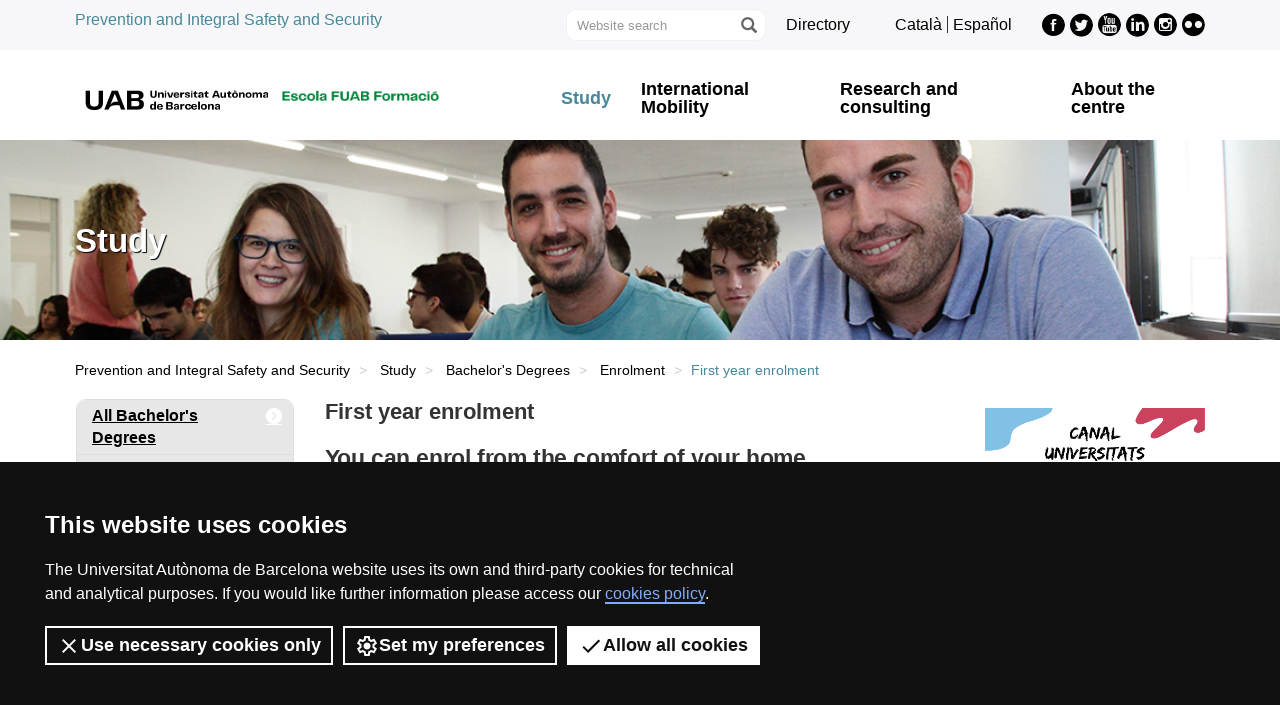

--- FILE ---
content_type: text/html;charset=utf-8
request_url: https://www.uab.cat/web/study/bachelor-s-degrees/enrolment/matricula-de-1r-curs-1345888938106.html
body_size: 10604
content:














           
























































































   
     
  












































































































































































































































































































































































































































	<!doctype html>
	
	

	

	
	<html lang="en" xml:lang="en">
	<head>
	
			










<script>
	var dataLayer = window.dataLayer = window.dataLayer || [];
	dataLayer.push({
		'urlRenamed':'i-EPSI/study/bachelor-s-degrees/enrolment/first-year-enrolment-1345888938106.html',
		'site':'i-EPSI',
		'language':'en'
	});
</script>




<title>First year enrolment - School of Prevention and Integral Safety and Security - EPSI - UAB Barcelona</title>
<meta charset="utf-8">
<meta http-equiv="X-UA-Compatible" content="IE=edge">


<meta name="description" content="UAB Prevention and Integral Safety - Universitat Aut&ograve;noma de Barcelona. Bachelor's Degree in Prevention and Integral Safety. Master and graduate programmes (continuing education) in prevention and safety"/>
<meta name="keywords" content="UAB, Universitat Aut&ograve;noma de Barcelona, Barcelona, university, research, undergraduate, official master degree, master degree, graduate, phd"/>
<meta name="author" content="UAB - Universitat Aut&ograve;noma de Barcelona"/>
<meta name="robots" content="index,follow" />
<meta name="pageid" content="1345888938106">




		
			<meta name='viewport' content='width=device-width, initial-scale=1'/>
		<link href="/Xcelerate/UAB2013/UABResponsive/PortalUAB/css/animate.min.css"  rel="stylesheet"  type="text/css"   />
<link href="/Xcelerate/UAB2013/UABResponsive/sites/css/style_i-EPSI.css"  rel="stylesheet"  type="text/css"   />
<link href="https://fonts.googleapis.com/css?family=Roboto+Condensed:400,700,300"  rel="stylesheet"  type="text/css"   />
<!--[if lt IE 9]>
<script src="https://oss.maxcdn.com/html5shiv/3.7.2/html5shiv.min.js"></script>
<script src="https://oss.maxcdn.com/respond/1.4.2/respond.min.js"></script>
<![endif]-->
<link href="/favicon.ico"  rel="shortcut icon"    />
<script src="/Xcelerate/UAB2013/UABResponsive/PortalUAB/js/jquery.min.js"></script>
<script src="/Xcelerate/UAB2013/UABResponsive/PortalUAB/js/jquery-migrate.min.js"></script>
<script src="/Xcelerate/UAB2013/UABResponsive/PortalUAB/js/bootstrap.min.js"></script>
<script src="/Xcelerate/UAB2013/UABResponsive/PortalUAB/js/opcions.js"></script>
<script src="/Xcelerate/UAB2013/UABResponsive/PortalUAB/js/scrolltopcontrol.js"></script>
<script src="/Xcelerate/UAB2013/UABResponsive/PortalUAB/js/jquery.mobile.custom.min.js"></script>
<script src="/Xcelerate/js/jwplayer8/jwplayer.js"></script>
<script src="/Xcelerate/UAB2013/UABResponsive/PortalUAB/js/jquery.carouFredSel-6.2.1-packed.js"></script>
<script src="/Xcelerate/UAB2013/UABResponsive/PortalUAB/js/ie10-viewport-bug-workaround.js"></script>
<script src="/Xcelerate/UAB2013/UABResponsive/PortalUAB/js/jquery.tabs.js"></script>
<script src="/Xcelerate/UAB2013/UABResponsive/PortalUAB/js/bootstrap-datepicker.min.js"></script>
<script src="/Xcelerate/UAB2013/UABResponsive/PortalUAB/js/bootstrap-datepicker.ca.min.js"></script>
<script src="/Xcelerate/UAB2013/UABResponsive/PortalUAB/js/jquery.magnific-popup.min.js"></script>
<link href="/Xcelerate/UAB2013/UABResponsive/PortalUAB/css/magnificpopup.min.css"  rel="stylesheet"  type="text/css"   />
<script>
<!--

				
								
				
				(function(w,d,s,l,i){w[l]=w[l]||[];w[l].push({'gtm.start':
				new Date().getTime(),event:'gtm.js'});var f=d.getElementsByTagName(s)[0],
				j=d.createElement(s),dl=l!='dataLayer'?'&l='+l:'';j.async=true;j.src=
				'https://www.googletagmanager.com/gtm.js?id='+i+dl;f.parentNode.insertBefore(j,f);
				})(window,document,'script','dataLayer','GTM-PW3QBZ4');
				
				
		
				
				(function(w,d,s,l,i){w[l]=w[l]||[];w[l].push({'gtm.start':
				new Date().getTime(),event:'gtm.js'});var f=d.getElementsByTagName(s)[0],
				j=d.createElement(s),dl=l!='dataLayer'?'&l='+l:'';j.async=true;j.src=
				'https://www.googletagmanager.com/gtm.js?id='+i+dl;f.parentNode.insertBefore(j,f);
				})(window,document,'script','dataLayer','GTM-NNMHKTC');
				
				
			
//-->
</script>
<script>
<!--
jwplayer.key='2Lflw31/0Kno4ToDzY0G2IloriO57rEvYPqj6VDs6HQ=';
//-->
</script>






	</head>

	<body> 

	<!-- Accessibility -->
	






	
<!-- #salts a seccions -->
  <div id="sr-kw-only" role="navigation" aria-label="Direct access to sections">
    <a href="#main" class="sr-kw-only">Go to main content</a> 
    <a href="#navegacio" class="sr-kw-only">Go to web navigation of Prevention and Integral Safety and Security</a>
    
    	<a href="#nav-context" class="sr-kw-only">Go to this page navigation</a>
    
    <a href="#mapa" class="sr-kw-only">Go to web map</a>
  </div>
<!-- /#salts a seccions -->


	<!-- /#Accessibility -->

	<!-- header -->
	<header class="header" role="banner">
	<!-- PropagateParams -->
	
	<!-- End propagate -->

	<!-- #access -->
	<!-- Language  --><nav aria-label="site navigation menu for mobile devices" class="hidden-md hidden-lg">
	<div class="header-nav">
		<div class="container">
			<div class="navbar-header"><button type="button" class="navbar-toggle collapsed" data-toggle="collapse" data-target="#navbar" aria-expanded="false" aria-controls="navbar">
					<span class="ico hamburguer" aria-hidden="true"></span>
					<span class="sr-only">Click here to display the menu of Prevention and Integral Safety and Security</span>
				</button><a href="http://www.uab.cat/">
							  <span class="ico logo" aria-hidden="true"></span>
							  <span class="sr-only">UAB Universitat Autònoma de Barcelona</span>
							</a><span class="extra-logo1"><a href="/web/prevention-and-integral-safety-and-security-1345735701860.html">
										<img alt="logo FUAB Formació School" src="/Imatge/855/85/logo_Escola_FUAB_Formacio_1linia_color.png" />
									</a></span>
			</div>
		</div>
	</div>
</nav>

<nav id="navbar" class="navbar-collapse collapse" aria-label="profiles">
    <div class="header-top2">
		<div class="container">
			<div class="row access"><div class="col-md-4 hidden-xs hidden-sm">
								<span class="page-title"><a href="/web/prevention-and-integral-safety-and-security-1345735701860.html">Prevention and Integral Safety and Security</a></span>
							</div><div class="search-uab" role="search"><div id="custom-search-input"><form id="searchform" method="get" action='/cerca.html'>
							<div class="input-group">
							<label class="sr-only" for="cercaweb">Website search</label>
								<input id="cercaweb" type="text" class="form-control input-lg" placeholder="Website search" title="Write search terms"  alt="Write search terms" name="query" accesskey="i" />
								<span class="input-group-btn">
									<button id="submit" class="btn btn-info btn-lg" alt="Press the button to search" type="submit" aria-label="Press the button to search" value="Search">
										<span class="glyphicon glyphicon-search" aria-hidden="true"></span>
									</button>
								</span>
							</div>
						</form>
					</div><div class="directori">
							
								<span><a href="https://directori.uab.cat/pcde" alt="UAB Directory" class="bullet">Directory<!--<span class="ico arrow" aria-hidden="true"></span>--></a></span>
							
						</div><ul class="idiomes"><li ><a href='/web/estudiar/graus/matricula/matricula-de-1r-curs-1345888803632.html' lang="ca" name='Catal&agrave;'>Catal&agrave;</a></li><li class="last-child"><a href='/web/estudiar/grados/matricula/matricula-de-1-curso-1345888938049.html' lang="es" name='Español'>Español</a></li></ul><!-- Display results -->
	
	
		
			
			
			
		
			
			
			
		
			
			
			
		
			
			
			
		
			
			
			
		
			
			
			
		
	
			
		
			
		
			
		
			
		
			
		
			
		
			
		
			
		
			
		
			
		
			
		
			
		
			
		
			
		
			
		
			
		
			
		
			
		
			
		
			
		
			
		
			
		
			
		
			
		
	
	
	
	<ul class="xarxes-socials"><li>
											
												<a href="https://www.facebook.com/EscolaDePrevencioISeguretatIntegral/" target='_BLANK' title='Facebook EPSI'>
											
												<span class="ico facebook" aria-hidden="true"></span>
												<span class="sr-only">Facebook EPSI</span>
											
												</a>
											
										</li><li>
											
												<a href="https://twitter.com/epsi_uab?lang=es" target='_BLANK' title='Twitter EPSI'>
											
												<span class="ico twitter" aria-hidden="true"></span>
												<span class="sr-only">Twitter EPSI</span>
											
												</a>
											
										</li><li>
											
												<a href="https://www.youtube.com/channel/UCG_JQGDMd4VmTm89R6jsm3g" target='_BLANK' title='Youtube EPSI'>
											
												<span class="ico youtube" aria-hidden="true"></span>
												<span class="sr-only">Youtube EPSI</span>
											
												</a>
											
										</li><li>
											
												<a href="https://www.linkedin.com/company/escola-de-prevenci-i-seguretat-integral-epsi-" target='_BLANK' title='LinkedIn EPSI'>
											
												<span class="ico linkedin" aria-hidden="true"></span>
												<span class="sr-only">LinkedIn EPSI</span>
											
												</a>
											
										</li><li>
											
												<a href="https://www.instagram.com/EPSI_UAB/" target='_BLANK' title='Instagram EPSI'>
											
												<span class="ico instagram" aria-hidden="true"></span>
												<span class="sr-only">Instagram EPSI</span>
											
												</a>
											
										</li><li>
											
												<a href="https://www.flickr.com/photos/145878379@N04/collections/72157709250890066/" target='_BLANK' title='Flickr'>
											
												<span class="ico flickr" aria-hidden="true"></span>
												<span class="sr-only">Flickr</span>
											
												</a>
											
										</li></ul></div>
		</div>
	  </div>
	</div>


	<!-- /#access -->

	<!-- #Cabecera -->
	



<!-- #container capcalera -->
<div class="container">
	<div class="col-md-5"><a href="/">
					<span class="ico logo hidden-xs hidden-sm" aria-hidden="true"></span>
					<span class="sr-only">U A B</span>
				</a><span class="extra-logo2 hidden-xs hidden-sm"><a href="/web/prevention-and-integral-safety-and-security-1345735701860.html"><img class="img-responsive" alt="logo Escola FUAB Formació" title="logo Escola FUAB Formació" src="/Imatge/855/85/logo_Escola_FUAB_Formacio_1linia_color.png" /></a>	
				</span>
				</div><div class="col-md-7">
				<nav id="navegacio" aria-label="UAB2015.Head.Accesibilitat.NavegacioFacultat Prevention and Integral Safety and Security" role="navigation">
				  <ul class="nav navbar-nav navbar-right">
				
					
						<li class="dropdown"> <a  class="dropdown-toggle active" href="/web/study-1345735701906.html">Study</a>
						
							
						</li>
				
					
						<li class="dropdown"> <a  class="dropdown-toggle" href="/web/international-mobility-1345735703131.html">International Mobility</a>
						
							
						</li>
				
					
						<li class="dropdown"> <a  class="dropdown-toggle" href="/web/research-and-consulting-1345735703579.html">Research and consulting</a>
						
							
						</li>
				
					
						<li class="dropdown"> <a  class="dropdown-toggle" href="/web/about-the-centre-1345735704128.html">About the centre</a>
						
							
						</li>
				
				</ul>
				</nav>
	</div>
	<div class="clear"></div>
</div>

</nav>
</header> 
<!-- /#nav-uab --> 




<!-- #coverflow -->	


	

<script src="/Xcelerate/UAB2013/UABResponsive/PortalUAB/js/owl.carousel.min.js"></script>

<!-- FlexLink Intern 1345721289419--><!-- the page list has data! 1345735701906-->
					  
						
						
					
<script type="text/javascript" src="/Xcelerate/UAB2013/UABResponsive/PortalUAB/js/parallax.min.js"></script>
<script type="text/javascript">
   $(document).ready(function() {
		// Parallax
		$('.parallax-window').parallax({
		  speed: 0.9,
		});
	});
</script>


	
		<section id="header-image">
				<div class="header-title-bg" style="background-image: url('/Imatge/123/812/semi_estudiar_1.jpg');">
					<div class="cover d-flex align-items-center">
						<div class="container">
							<span class="h1 text-title caracter-gran">Study</span>	
						</div>
					</div>
				</div>
		</section>
	








<!-- /#coverflow -->	
	

	<!-- /#Cabecera -->



	

	<div class="space-xs"></div>
	<!-- breadcrumb -->
	
	<div class="container hidden-xs">
		<ul class="breadcrumb">
				<li>
				<a href="/web/prevention-and-integral-safety-and-security-1345735701860.html" >Prevention and Integral Safety and Security</a>
				</li>
				<li>
				<a href="/web/study-1345735701906.html" >Study</a>
				</li>
				<li>
				<a href="#" target='' >Bachelor's Degrees</a>
				</li>
				<li>
				<a href="#" target='' >Enrolment</a>
				</li>
				<li class="active">First year enrolment</li></ul>
	</div>
	<!-- breadcrumb -->

	<section class="container">
	  <div class="row">
		<div class="sidebar menu-left">
			<div class="navbar">
				

		

	<!-- arrelMenupageId:::1345735701915 --><!-- catArrelMenu:::abml -->

					
					
					
					
				
	
	
		
		
	
					
					
										
					
				

			
			
		
				
  					
  					
  					
				<!-- Display results -->
	
	
		
			
			
			
		
	
			
		
			
		
	
	
	
	



  	<div class="navbar-header">
         
			
	  	
        <button type="button" class="d-md-none d-lg-none d-xl-none navbar-toggle collapsed ico" data-toggle="collapse" data-target="#navbar-sidebar" aria-expanded="true" aria-controls="navbar">
                  <span class="d-md-none d-lg-none d-xl-none navbar-brand">Enrolment</span>
                  <span class="d-md-none d-lg-none d-xl-none ico hamburguer" aria-hidden="true"></span>
                  <span class="d-md-none d-lg-none d-xl-none sr-only">Display navigation</span>
          </button>
    </div><!-- /navbar-header  -->
    <nav id="navbar-sidebar" class="navbar-collapse collapse sidebar-navbar-collapse" role="navigation">
    	<nav id="nav-context" class="menu-content" role="navigation" aria-label="Main menu"><!-- UAB2013/Responsive_WD/Common/CSElementDisplayLeftMenu_RWD 23--><aside class="aside-nav-featured">
					<ul><li><a  href="/web/study/bachelor-s-degrees/all-bachelor-s-degrees/bachelor-s-degrees-1345773848519.html">All Bachelor's Degrees<span class="ico more" aria-hidden="true"></span></a></li>
						<li><a  href="/web/study/bachelor-s-degrees/admission/access-requirements-1345919916064.html">Admission<span class="ico more" aria-hidden="true"></span></a></li>
						<!-- Tanca Caixa Oberta boxGreyOpened--></ul>
			  </aside>
			  <div id="accordion" role="tablist" aria-multiselectable="">
			<!-- Tanca Caixa Oberta boxGreyOpened-->

			<div role="tablist" class="aside-nav-content">
			    <div role="tab" id="id_1" class="title">
						Enrolment
			   </div>
					<div role="tabpanel" aria-labelledby="id_1">
						<ul><li class='no-sub actual-section'>
<a href='/web/study/bachelor-s-degrees/enrolment/first-year-enrolment-1345888938106.html' class='actual-page' >First year enrolment </a>
</li>
<li class='no-sub'>
<a href='/web/study/bachelor-s-degrees/enrolment/date-for-first-year-enrolment-1345842720441.html'  >Date for first year enrolment </a>
</li>
<li class='no-sub'>
<a href='/web/study/bachelor-s-degrees/enrolment/documentation-1345842721333.html'  >Documentation </a>
</li>
<li class='no-sub'>
<a href='/web/study/bachelor-s-degrees/enrolment/returning-students-enrolment-1345888938744.html'  >Returning students' enrolment </a>
</li>
<li class='no-sub'>
<a href='/web/study/bachelor-s-degrees/enrolment/date-for-returning-students-enrolment-1345842723931.html'  >Date for returning students' enrolment </a>
</li>
<li class='sub'>
<a  href='#collapse8_deep0' data-toggle='collapse' data-parent='#collapse8_deep0' aria-expanded='false' class='collapsed' >Enrolment of subjects for each course <span class='ico mes'></span></a>
<ul id='collapse8_deep0' class='collapse' style='height: 0px;' aria-expanded='false' >
<li class='no-sub'>
<a href='/web/study/bachelor-s-degrees/enrolment/enrolment-of-subjects-for-each-course/bachelor-s-degree-in-prevention-and-integral-safety-and-security-1345842724109.html'  >Bachelor's Degree in Prevention and Integral Safety and Security </a>
</li>
<li class='no-sub'>
<a href='/web/study/bachelor-s-degrees/enrolment/bachelor-s-degree-in-prevention-and-integral-safety-and-security-online-1345842724171.html'  >Bachelor's Degree in Prevention and Integral Safety and Security (Online) </a>
</li>
<li class='no-sub'>
<a href='/web/study/bachelor-s-degrees/enrolment/enrolment-of-subjects-for-each-course/old-plans-in-the-process-of-extinction-on-site-and-online-1345888915746.html'  >Old plans in the process of extinction (on-site and online) </a>
</li>
</ul>
</li>
<li class='no-sub'>
<a href='/web/study/bachelor-s-degrees/enrolment/undergraduate-enrolment-faqs-1345842724511.html'  >Undergraduate enrolment FAQs </a>
</li>
<!-- Tanca Caixa Oberta boxLinksOpened--></ul>
				</div>
			  </div>			
	
			<!-- Tanca Caixa Oberta boxLinksOpened-->

			<div role="tablist" class="aside-nav-content">
			    <div role="tab" id="id_2" class="title">
						Academic enrolment information
			   </div>
					<div role="tabpanel" aria-labelledby="id_2">
						<ul><li class='no-sub'>
<a href='/web/study/bachelor-s-degrees/enrolment/maximum-and-minimum-of-enrolment-credits-1345735702291.html'  >Maximum and minimum of enrolment credits </a>
</li>
<li class='no-sub'>
<a href='/web/study/bachelor-s-degrees/enrolment/modifying-and-cancelling-enrolment-1345735702300.html'  >Modifying and cancelling enrolment </a>
</li>
<li class='no-sub'>
<a href='/web/study/bachelor-s-degrees/enrolment/payment-fees-and-financing-1345735702317.html'  >Payment, fees and financing </a>
</li>
<li class='no-sub'>
<a href='/web/study/bachelor-s-degrees/enrolment/deductions-1345842729458.html'  >Deductions </a>
</li>
<li class='no-sub'>
<a href='/web/study/bachelor-s-degrees/enrolment/grants-and-programmes-1345735702327.html'  >Grants and programmes  </a>
</li>
<li class='no-sub'>
<a href='/web/study/bachelor-s-degrees/enrolment/continuation-of-studies-faqs-1345842729635.html'  >Continuation of studies FAQs </a>
</li>
<!-- Tanca Caixa Oberta boxLinksOpened--></ul>
				</div>
			  </div>			
	
			<!-- Tanca Caixa Oberta boxLinksOpened--><aside class="aside-nav-featured">
					<ul><li><a  href="/web/study/bachelor-s-degrees/academic-information/rules-on-continuation-of-studies/maximum-and-minimum-number-of-enrolment-credits-1345735702039.html">Academic Information<span class="ico more" aria-hidden="true"></span></a></li>
						<li><a  href="/web/study/bachelor-s-degrees/online-procedures/certificates-1345854620148.html">Online procedures<span class="ico more" aria-hidden="true"></span></a></li>
						<li><a  href="/web/study/bachelor-s-degrees/study-resources/getting-your-id-number-niu-and-password-1345842977166.html">Study resources<span class="ico more" aria-hidden="true"></span></a></li>
						<li><a  href="/web/study/bachelor-s-degrees/bachelor-s-degree-job-placements/curricular-placements-1345735702522.html">Bachelor's Degree job placements<span class="ico more" aria-hidden="true"></span></a></li>
						<li><a  href="/web/study/bachelor-s-degrees/professional-opportunities/the-sectors-1345735702648.html">Professional opportunities<span class="ico more" aria-hidden="true"></span></a></li>
						<li><a  href="http://www.uab.cat/web/study-abroad/graduate/official-master-s-degrees/uab-around-the-world-1345666855122.html" target="_BLANK">Information and orientation activities<span class="ico more" aria-hidden="true"></span></a></li>
						<!-- Tanca Caixa Oberta boxGreyOpened F-->	</ul>
			
			</aside>

		
		<!-- Tanca Caixa Oberta boxGreyOpened F-->
		<!-- arrelMenupageId:::1345735701915 --><!-- catArrelMenu:::abml -->


		</nav>
		   
		   
	</nav>

				
	



							 	
			</div>
		</div>

	
		<div id="main" class="content">
			
			
				
						
					
						
					

<div class="col-xs-12">
	<!-- #Text Generic TG -->
	
	
	
	
		<div class="titul">
			<h1>First year enrolment</h1>
			<div class="clear"></div>
		</div>
	

	
		
			
			
			
			
				
					
					
					
					
				
						
							<h2 class="section-title">You can enrol from the comfort of your home </h2>
						
						<p>
							<p>The center <strong>offers online registration for all first year students.</strong><br />
<strong>Enrolment online is easy.</strong> Read this step by step to get a quick idea.</p>

						</p>
						

	<!-- #Assets Contingut Central -->
	
	
	
	 
	
					
						
						
						
						
						
					
					
						
												
						
										
					
					
						
												
						
										
					
				<!-- Link not found -->
			
				<!-- Link not found -->
			
					
						
						
						
						
						
					
					
						
												
						
										
					
					
						
												
						
										
					
				<!-- Link not found -->
			
				<!-- Link not found -->
			
					
						
						
						
						
						
					
					
						
												
						
										
					
					
						
												
						
										
					
				<!-- Link not found -->
			
				<!-- Link not found -->
			
					
						
						
						
						
						
					
					
						
												
						
										
					
					
						
												
						
										
					
				<!-- Link not found -->
			
				<!-- Link not found -->
			
					
						
						
						
						
						
					
					
						
												
						
										
					
					
						
												
						
										
					
				<!-- Link not found -->
			
				<!-- Link not found -->
			
					
						
						
						
						
						
					
					
						
												
						
										
					
					
						
												
						
										
					
				<!-- Link not found -->
			
				<!-- Link not found -->
			
					
						
						
						
						
						
					
					
						
												
						
										
					
					
						
												
						
										
					
				<!-- Link not found -->
			
				<!-- Link not found -->
			
					
						
						
						
						
						
					
					
						
												
						
										
					
					
						
												
						
										
					
				<!-- Link not found -->
			
				<!-- Link not found -->
			
						
						
							
							
							
						


					<div class="row container-isotope">
						
							<div class="capsetes-central dinamiques">
								<div class="fitxa">
									<div class="fitxa-content">
									
							
								<h3 class="section-title">
								
									Validating credits from vocational training courses or university studies
								
								</h3>
								
								<div class="video">
									<a >
										<img class="img-responsive"alt="Pas 1" src="/Imatge/322/410/pas1.jpg"								
										 >
									</a>
								</div>
								
								<p>
									<p><strong>Very important:&nbsp;</strong>in case that you want to recognize credits that have already been passed, you must consult the information related to the <a href="https://www.uab.cat/web/study/bachelor-s-degrees/academic-information/recognition-of-credits/recognition-and-transfer-of-credits-1345735702147.html" target="_blank">recognition and transfer of credits from other university studies</a> and / or the information regarding the recognition of studies in Higher Degree Training Cycles</p>

<p>This procedure must be done <strong>once you have been admitted to the studies</strong>, <strong>previous to the enrolment.</strong></p>
 
								</p>
								
								

						   </div>
						</div>
					</div>
					
							<div class="capsetes-central dinamiques">
								<div class="fitxa">
									<div class="fitxa-content">
									
							
								<h3 class="section-title">
								
									Prepare your documents<br><br><br>
								
								</h3>
								
								<div class="video">
									<a >
										<img class="img-responsive"alt="Pas 2" src="/Imatge/195/288/pas2.jpg"								
										 >
									</a>
								</div>
								
								<p>
									<p>If you have any d<strong>iscounts or pay reduced enrolment fees, but have not yet informed </strong>the university about it during your pre-enrolment process, you must digitalize the accrediting documentation and send it through the <a href="https://eformularis.uab.cat/web/fuabformacio/tramesa-documentacio-bonificacions-fuabf" rel="noreferrer noopener" target="_blank">documentation e-form</a> before registering..</p>

<p><strong>Please check</strong> here which <a href="https://www.uab.cat/web/study/bachelor-s-degrees/enrolment/deductions-1345842729458.html" target="_blank">discounts or price reductions</a> you can benefit from and the <a href="https://www.uab.cat/web/study/bachelor-s-degrees/enrolment/documentation-1345842721333.html" target="_blank">documents</a> you must submit in each case.</p>
 
								</p>
								
								

						   </div>
						</div>
					</div>
					
							<div class="capsetes-central dinamiques">
								<div class="fitxa">
									<div class="fitxa-content">
									
							
								<h3 class="section-title">
								
									Create a password for your Student ID<br>
								
								</h3>
								
								<div class="video">
									<a >
										<img class="img-responsive"alt="Pas 3" src="/Imatge/68/166/pas3.jpg"								
										 >
									</a>
								</div>
								
								<p>
									<p><strong>The UAB has assigned a Student ID number (NIU) to you and you will need this to register.</strong> The NIU is your personal identification number at the UAB, like a national ID or passport number and it allows you to access different services such as the online campus and the UAB email account.</p>

<p><strong>You should wait until you receive a welcome email</strong> <strong>that we are going to get you&nbsp;</strong>before clicking the following link find out your NIU and create a password for it:&nbsp;<a href="https://oim.uab.es/opwd/nifmail?&amp;idioma=ca&amp;pais=ES&amp;lang=ca" target="_blank">Creation of password for new students</a>.</p>
 
								</p>
								
								

						   </div>
						</div>
					</div>
					
							<div class="capsetes-central dinamiques">
								<div class="fitxa">
									<div class="fitxa-content">
									
							
								<h3 class="section-title">
								
									When can you enrol?  <br><br>
								
								</h3>
								
								<div class="video">
									<a >
										<img class="img-responsive"alt="Pas 4" src="/Imatge/965/43/pas4.jpg"								
										 >
									</a>
								</div>
								
								<p>
									<p aria-level="3" paraeid="{d8f704a1-cc11-4a48-bbf0-37772fbda540}{62}" paraid="1363980410" role="heading"><strong>See the section on enrolment <a href="https://www.uab.cat/web/study/bachelor-s-degrees/enrolment/date-for-first-year-enrolment-1345842720441.html" rel="noreferrer noopener" target="_blank">dates for the 1st year</a>. </strong>We will also inform you by email of the enrolment period and procedure, as well as the documentation you need to provide.&nbsp;</p>

<p aria-level="3" paraeid="{d8f704a1-cc11-4a48-bbf0-37772fbda540}{89}" paraid="628319064" role="heading"><strong>It is very important that you enrol within the time allowed.</strong> If you miss this deadline, you may lose your place and/or the possibility to enrol online.&nbsp;</p>
 
								</p>
								
								

						   </div>
						</div>
					</div>
					
							<div class="capsetes-central dinamiques">
								<div class="fitxa">
									<div class="fitxa-content">
									
							
								<h3 class="section-title">
								
									Check the subjects to enrol
								
								</h3>
								
								<div class="video">
									<a >
										<img class="img-responsive"alt="Pas 5" src="/Imatge/838/945/pas5.jpg"								
										 >
									</a>
								</div>
								
								<p>
									<p><strong>Check the&nbsp;subjects to enrol for the first year&nbsp;and its teaching&nbsp;guides:</strong></p>

<p><a href="https://www.uab.cat/web/study/bachelor-s-degrees/enrolment/enrolment-of-subjects-for-each-course/bachelor-s-degree-in-prevention-and-integral-safety-and-security-1345842724109.html" target="_blank">Bachelor&#39;s Degree in Prevention and Integral Safety and Security</a>&nbsp;and&nbsp;<a href="https://www.uab.cat/web/study/bachelor-s-degrees/enrolment/bachelor-s-degree-in-prevention-and-integral-safety-and-security-online-1345842724171.html" target="_blank">Bachelor&#39;s Degree in Prevention and Integral Safety and Security (Online)</a></p>

<p><strong>Consult</strong> the&nbsp;<a href="https://www.uab.cat/web/study/bachelor-s-degrees/all-bachelor-s-degrees/calendars-and-timetables-1345842674280.html" target="_blank">timetables</a>&nbsp;of the subjects to be enrolled.</p>
 
								</p>
								
								

						   </div>
						</div>
					</div>
					
							<div class="capsetes-central dinamiques">
								<div class="fitxa">
									<div class="fitxa-content">
									
							
								<h3 class="section-title">
								
									Prepare the payment
								
								</h3>
								
								<div class="video">
									<a >
										<img class="img-responsive"alt="Pas 6" src="/Imatge/711/823/pas6.jpg"								
										 >
									</a>
								</div>
								
								<p>
									<p><strong>Payment of the registration fee is always made, within 10&nbsp;days of its formalization</strong>. You can find more information on&nbsp;<a href="https://www.uab.cat/web/study/bachelor-s-degrees/enrolment/payment-fees-and-financing-1345735702317.html" target="_blank">payment methods.</a>&nbsp;Calculate the amount of your registration and deadlines with this&nbsp;<a href="https://financament.fuabformacio.cat/en/simulador" target="_blank">simulator</a>.&nbsp;</p>

<p>At the end of the registration, if you have chosen to pay by direct debit, you must download, sing an sent us the direct debit order document (SEPA) using this <a href="https://eformularis.uab.cat/web/fuabformacio/tramesa-documentacio-SEPA-fuabf" rel="noreferrer noopener" target="_blank">e-form</a>.&nbsp;</p>
 
								</p>
								
								

						   </div>
						</div>
					</div>
					
							<div class="capsetes-central dinamiques">
								<div class="fitxa">
									<div class="fitxa-content">
									
							
								<h3 class="section-title">
								
									Self-registration<br><br>
								
								</h3>
								
								<div class="video">
									<a >
										<img class="img-responsive"alt="Pas 7" src="/Imatge/416/335/pas7b.jpg"								
										 >
									</a>
								</div>
								
								<p>
									<p>Enter the application<a href="https://web01.uab.es:31501/cosmos/Controlador/?@ebf2f349580da806=@1bedd0984ff1624c&amp;@57b88e10f1a90c1a=@a039d9c04653ef8c&amp;@d2e9d205e120747b=@218720ae9af7baf62a3dd8305aa3900108dfb8e3d53d460e&amp;@f159383c5f17f705a3a0887a97288719=@c4871600a4b389d8&amp;@516cbd36a6c7b80e=@e76b8f5339ba2321&amp;@b86ba36b9abde0a9=@4ce058bbc0bbf037&amp;@7768acd4afb2a0dcaab9840b9661a38391fdaa47be8ebfbb=@f6313b39283a9692&amp;@cf98bb17a2e7a822=@361c5558d566526d&amp;@1542a058212e2087=@affed458d6269acd&amp;@d9ce157cc24bed8c=@e7fba76e8432c8e4&amp;lang=en" rel="noreferrer noopener" target="_blank"> Self-registration of new undergraduates,</a> using your NIU and your password. The date and time can be found in <a href="https://www.uab.cat/web/study/bachelor-s-degrees/enrolment/date-for-first-year-enrolment-1345842720441.html" rel="noreferrer noopener" target="_blank">the 1st year enrolment date section</a>.</p>

<p>For more information, please consult the <strong><a href="https://www.uab.cat/doc/ManualAutomatricula_NI_es" target="_blank">online enrolment manual</a>.&nbsp;</strong></p>

<p>The payment of the registration is made according to the option you have chosen, from the 10 days following its formalization.&nbsp;</p>
 
								</p>
								
								

						   </div>
						</div>
					</div>
					
							<div class="capsetes-central dinamiques">
								<div class="fitxa">
									<div class="fitxa-content">
									
							
								<h3 class="section-title">
								
									Any questions about the enrolment?
								
								</h3>
								
								<div class="video">
									<a >
										<img class="img-responsive"alt="Tens dubtes?" src="/Imatge/260/95/dubtes,0.jpg"								
										 >
									</a>
								</div>
								
								<p>
									<p><strong>Consult the online manual autoregistration&nbsp;</strong>and&nbsp;the information in the <a href="https://www.uab.cat/web/study/bachelor-s-degrees/enrolment/undergraduate-enrolment-faqs-1345842724511.html" target="_blank" title="enrolment FAQ webpage">enrolment FAQ webpage</a>.&nbsp;</p>

<p class="avis">If you have any questions, you can also call <strong>the automatic enrolment incident phone number: +34 678789865</strong>&nbsp;(this number will<strong>&nbsp;be operational only within the self-registration period, from 8:30 a.m. to 6:00 p.m.</strong>),&nbsp;send an e-mail to graus.fuabformacio@uab.cat or <a href="https://www.uab.cat/web/about-the-school/the-school-s-services/appointment-request-1345819451141.html#services" rel="noreferrer noopener" target="_blank">ask for an appointment</a>&nbsp;</p>
 
								</p>
								
								

						   </div>
						</div>
					</div>
					
				</div>
				

		
			

						
</div>

			
		</div>	
		
			
			<div class="sidebar">
				<h2 class="sr-only">Extra information</h2>
				<div class="row"> 
					<div class="col-ms-6 col-sm-6 col-md-12">
						
			  		
			  				  		
				  			    
			    	
			    	



	
			
									
			
		
	<!-- .banner -->	
	<div>
		 
			<aside class="bloc-banner">
				<a 
					href="http://universitats.gencat.cat/es/inici/index.html"
					
					 
						target="_BLANK"
					
				>
					<img src="/Imatge/800/538/Canal_universitats_CAST.png" alt="Banner Canal Universitats" class="img-responsive" />
				</a>
			</aside>
		
	</div>
	<!-- ./banner -->



							  			    
			    	
			    	



	
			
									
			
		
	<!-- .banner -->	
	<div>
		 
			<aside class="bloc-banner">
				<a 
					href="https://www.uab.cat/doc/simulador"
					
					 
						target="_BLANK"
					
				>
					<img src="/Imatge/624/847/Simulador_Matricula_EN.png" alt="Simulador de matrícula" class="img-responsive" />
				</a>
			</aside>
		
	</div>
	<!-- ./banner -->



							  			    
			    	
			    	
			  					
			  				




	
	<!-- FlexLink Intern 1345725675235--><!-- the page list has data! 1345842674280-->
					  
						
						
					
			
			
			
		
	
		<a href="/web/study/bachelor-s-degrees/all-bachelor-s-degrees/calendars-and-timetables-1345842674280.html" class="special-link" title="Timetables and calendars" >
			
			
				<img class="img-responsive" src="/Imatge/336/488/calendari-horaris-eng,1.png" alt="Academic Administration">
			
			<span></span>

         </a>
	


							  			    
			    	
			    	



	
	<div>
		<aside class="bloc rounded gris-clar">	
			
				<a href="/Document/526/993/conceptesclausPAU2019.pdf" target="'_BLANK'" style="text-align:left">
			
			
				
				
			
				

			
				</a>
			
		</aside><!-- end side-box -->
	</div>



							  			    
			    	
			    	



	
	<div>
		<aside class="bloc rounded gris-clar">	
			
				<a href="#" target="'_BLANK'" style="text-align:left">
			
			
						
						<span class="titol">Enrolment calendar</span>
				
				
			
				

			
				</a>
			
		</aside><!-- end side-box -->
	</div>



							  			    
			    	
			    	
			  					
			  				




	
	
			
			
			
		
	
		<a href="https://www.uab.cat/web/financial-aids-grants-and-calls-1345808144576.html" class="special-link" title="Financial aids, grants and calls" target='_BLANK'>
			
			
				<img class="img-responsive" src="/Imatge/416/580/Ajuts_Beques_Convocatories_EN,0.png" alt="Grants">
			
			<span></span>

         </a>
	


				

					</div>
				</div>
			</div>
		
		</div>
	</section>

	<!-- Videos Carrusel Vida -->
	<section role="complementary" class="container margin-top hidden-xs">

	  <div id="test" class="row">
		<div class="list_carousel responsive">
			 
			
			
					
			
			 

		</div>
	  </div>

	</section>
	<!-- /.Videos Carrusel Vida -->

	<!-- Inferior links collection -->
	<section id="interes" class="container hidden-xs"> 
		
		
		
	</section>
	<!-- /.Inferior links collection -->

	<!-- #footer -->
	<footer>
	





<!-- #MapaWebFootPage -->

		

<!-- #recerca -->

	 
	
<!-- GetVar pageId > 1345888938106-->
		
			
<section id="mapa" class="hidden-sm hidden-xs" aria-labelledby="titol-mapa"> 
<h2 id="titol-mapa" class="sr-only">Web map</h2>
<div class="container">
	<div class="row">
		<ul>
		
			
				
					
					
				
			
		
		
		
					

				
					<li class='col-md-15 border-left'>
				
				
				
				
				
								<a class="negreta" href='#'>Study</a>	
											
							<!-- Display results -->
	
	
		
			
			
			
		
			
			
			
		
	
			
		
			
		<!-- FlexLink Intern 1345724397927--><!-- the page list has data! 1345735702270-->
						   <!-- paramurl NOT null --> 
							
							
							
						
			
		
			
		
			
		
			
		<!-- FlexLink Intern 1345727679618--><!-- the page list has data! 1345735702795-->
						   <!-- paramurl NOT null --> 
							
							
							
						
			
		
			
		
	
	
	
	<ul><li><a href="/web/-1345735702270.html"  title="" >Degree Enrolment</a></li><li><a href="/web/study/master-s-degrees-and-graduate-diplomas/uab-master-s-degrees-and-graduate-diplomas-offer-/all-master-s-degree-1345735702795.html"  title="Master's degrees and graduate diplomas" >Master's Degrees and graduate diplomas</a></li></ul>
				
			
					</li>
				
				
					

				
					<li class='col-md-15 border-left'>
				
				
				
				
				
								<a class="negreta" href='#'>International exchange</a>	
											
							<!-- Display results -->
	
	
		
			
			
			
		
			
			
			
		
	
			
		
			
		<!-- FlexLink Intern 1345737724064--><!-- the page list has data! 1345737590282-->
						   <!-- paramurl NOT null --> 
							
							
							
						
			
		
			
		
			
		
			
		
			
		
			
		
	
	
	
	<ul><li><a href="/web/international-mobility/itineraries/incoming-exchange-students/upon-arrival-at-the-uab-1345737590282.html"  title="" >Incoming Exchange Students</a></li><li><a href="https://www.uab.cat/doc/handbook-uab-en" target='_BLANK' title="" >Handbook for international students</a></li></ul>
				
			
					</li>
				
				
					

				
					<li class='col-md-15 border-left'>
				
				
				
				
				
								<a class="negreta" href='#'>Research and consultance</a>	
											
							<!-- Display results -->
	
	
		
			
			
			
		
			
			
			
		
			
			
			
		
	
			
		
			
		
			
		
			
		
			
		
			
		
			
		
			
		
			
		
			
		<!-- FlexLink Intern 1345727687423--><!-- the page list has data! 1345735704108-->
						   <!-- paramurl NOT null --> 
							
							
							
						
			
		
			
		
	
	
	
	<ul><li><a href="https://www.uab.cat/web/research-and-consulting-1345735703579.html" target='_BLANK' title="" >Research areas</a></li><li><a href="https://webs.uab.cat/cieu/en/" target='_BLANK' title="" >Centre for University Entrepreneurship (CIEU)</a></li><li><a href="/web/research-and-consulting/consultancy-and-assessment-1345735704108.html"  title="" >	Consultancy and assessment</a></li></ul>
				
			
					</li>
				
				
					

				
					<li class='col-md-15 border-left'>
				
				
				
				
				
								<a class="negreta" href='#'>About the School</a>	
											
							<!-- Display results -->
	
	
		
			
			
			
		
			
			
			
		
			
			
			
		
			
			
			
		
	
			
		
			
		<!-- FlexLink Intern 1345728014388--><!-- the page list has data! 1345735704167-->
						   <!-- paramurl NOT null --> 
							
							
							
						
			
		
			
		
			
		
			
		<!-- FlexLink Intern 1345727687473--><!-- the page list has data! 1345735704292-->
						   <!-- paramurl NOT null --> 
							
							
							
						
			
		
			
		
			
		
			
		<!-- FlexLink Intern 1345727687524--><!-- the page list has data! 1345735704375-->
						   <!-- paramurl NOT null --> 
							
							
							
						
			
		
			
		
			
		
			
		<!-- FlexLink Intern 1345727687574--><!-- the page list has data! 1345735704558-->
						   <!-- paramurl NOT null --> 
							
							
							
						
			
		
			
		
	
	
	
	<ul><li><a href="/web/about-the-centre/figures-1345735704167.html"  title="" >The School in figures</a></li><li><a href="/web/about-the-centre/photo-gallery-1345735704292.html"  title="" >Photo gallery</a></li><li><a href="/web/about-the-centre/management-team-1345735704375.html"  title="" >Management team</a></li><li><a href="/web/about-the-centre/centre-s-services/logistics-and-information-1345735704558.html"  title="" >School services</a></li></ul>
				
			
					</li>
				
				
		   </ul>
		</div>

	</div>
	
</section>


<!-- /#MapaWebFootPage -->

<!-- #BlocInferiorFootPage -->




<div class="footer"> 
<div class="container">

	
	
	
	
	<div class="row">
		
		
				 <div class="col-md-4">
					<h2 class="negreta small">International recognition of excellence</h2>
		            <a href="/web/research/itineraries/uab-research/euraxess-uab-1345673587088.html" class="logo col-sm-12">
		             <span class="ico hrexcellence" aria-hidden="true"></span>
		             <span class="sr-only">HR Excellence in Research - Euraxess</span>
		            </a>
			      </div>		 
			
	
		<div class="col-md-8">
		
			<div class="credits">
				<ul class="legal">
			   
			   
			   
					
						
							
							
						
						
						
					
					
				

				<!-- Display results -->
	
	
		
			
			
			
		
			
			
			
		
			
			
			
		
			
			
			
		
			
			
			
		
	
			
		
			
		<!-- FlexLink Intern 1345730166317--><!-- the page list has data! 1345735701860-->
						   <!-- paramurl NOT null --> 
							
							
							
						
			
		
			
		
			
		
			
		<!-- FlexLink Intern 1345730196860--><!-- the page list has data! 1345735704848-->
						   <!-- paramurl NOT null --> 
							
							
							
						
			
		
			
		
			
		
			
		<!-- FlexLink Intern 1345730197955--><!-- the page list has data! 1345735704858-->
						   <!-- paramurl NOT null --> 
							
							
							
						
			
		
			
		
			
		
			
		
			
		
			
		
			
		
			
		<!-- FlexLink Intern 1345730215129--><!-- the page list has data! 1345735704868-->
						   <!-- paramurl NOT null --> 
							
							
							
						
			
		
			
		
	
	
	
	
							<li><a href="/web/prevention-and-integral-safety-and-security-1345735701860.html"  title="" >Home</a></li>
						   
							<li><a href="/web/about-the-centre/legal-notice-1345735704848.html"  title="" >Legal notice</a></li>
						   
							<li><a href="/web/about-the-centre/data-protection-1345735704858.html"  title="" >Privacy policy</a></li>
						   
							<li><a href="https://www.uab.cat/web/data-protection/data-protection-1345768749931.html" target='_BLANK' title="" >Data protection</a></li>
						   
							<li><a href="/web/about-the-centre/about-this-website-1345735704868.html"  title="" >About the website</a></li>
						   	
				</ul>
				
					
					
					
					  	      
					
					
					
						
						
					
			
					
					
					<p>We are a leading university providing quality teaching in a wide variety of courses that meet the needs of society and are adapted to the new models of the Europe of Knowledge. Our courses provide students with outstanding practical experience, helping them to be better prepared as they enter the professional world. UAB is internationally renowned for its quality and innovation in research.</p>
					
					
					
				<p class="drets">
					Universitat Autònoma de Barcelona 2025
				</p>
			</div>
		</div>
	</div>
    
</div> 
</div>
<!-- /#BlocInferiorFootPage -->

	</footer>
	<!-- /#footer -->
	</body>
	</html>
	


--- FILE ---
content_type: text/css
request_url: https://www.uab.cat/Xcelerate/UAB2013/UABResponsive/sites/css/style_i-EPSI.css
body_size: 64
content:
@import url("style_uab_i-EPSI.css");
@import url("style_sa_i-EPSI.css");

--- FILE ---
content_type: text/css
request_url: https://www.uab.cat/Xcelerate/UAB2013/UABResponsive/sites/css/style_uab_i-EPSI.css
body_size: 61150
content:
/*! normalize.css v3.0.2 | MIT License | git.io/normalize */
html {
  font-family: sans-serif;
  -ms-text-size-adjust: 100%;
  -webkit-text-size-adjust: 100%;
}
body {
  margin: 0;
}
article,
aside,
details,
figcaption,
figure,
footer,
header,
hgroup,
main,
menu,
nav,
section,
summary {
  display: block;
}
audio,
canvas,
progress,
video {
  display: inline-block;
  vertical-align: baseline;
}
audio:not([controls]) {
  display: none;
  height: 0;
}
[hidden],
template {
  display: none;
}
a {
  background-color: transparent;
}
abbr[title] {
  border-bottom: 1px dotted;
}
b,
strong {
  font-weight: bold;
}
dfn {
  font-style: italic;
}
h1 {
  font-size: 2em;
  margin: 0.67em 0;
}
mark {
  background: #ff0;
  color: #000;
}
small {
  font-size: 80%;
}
sub,
sup {
  font-size: 75%;
  line-height: 0;
  position: relative;
  vertical-align: baseline;
}
sup {
  top: -0.5em;
}
sub {
  bottom: -0.25em;
}
img {
  border: 0;
}
svg:not(:root) {
  overflow: hidden;
}
figure {
  margin: 1em 40px;
}
hr {
  -webkit-box-sizing: content-box;
          box-sizing: content-box;
  height: 0;
}
pre {
  overflow: auto;
}
code,
kbd,
pre,
samp {
  font-family: monospace, monospace;
  font-size: 1em;
}
button,
input,
optgroup,
select,
textarea {
  color: inherit;
  font: inherit;
  margin: 0;
}
button {
  overflow: visible;
}
button,
select {
  text-transform: none;
}
button,
html input[type="button"],
input[type="reset"],
input[type="submit"] {
  -webkit-appearance: button;
  cursor: pointer;
}
button[disabled],
html input[disabled] {
  cursor: default;
}
button::-moz-focus-inner,
input::-moz-focus-inner {
  border: 0;
  padding: 0;
}
input {
  line-height: normal;
}
input[type="checkbox"],
input[type="radio"] {
  -webkit-box-sizing: border-box;
          box-sizing: border-box;
  padding: 0;
}
input[type="number"]::-webkit-inner-spin-button,
input[type="number"]::-webkit-outer-spin-button {
  height: auto;
}
input[type="search"] {
  -webkit-appearance: textfield;
  -webkit-box-sizing: content-box;
  box-sizing: content-box;
}
input[type="search"]::-webkit-search-cancel-button,
input[type="search"]::-webkit-search-decoration {
  -webkit-appearance: none;
}
fieldset {
  border: 1px solid #c0c0c0;
  margin: 0 2px;
  padding: 0.35em 0.625em 0.75em;
}
legend {
  border: 0;
  padding: 0;
}
textarea {
  overflow: auto;
}
optgroup {
  font-weight: bold;
}
table {
  border-collapse: collapse;
  border-spacing: 0;
}
td,
th {
  padding: 0;
}
/*! Source: https://github.com/h5bp/html5-boilerplate/blob/master/src/css/main.css */
@media print {
  *,
  *:before,
  *:after {
    background: transparent !important;
    color: #000 !important;
    -webkit-box-shadow: none !important;
            box-shadow: none !important;
    text-shadow: none !important;
  }
  a,
  a:visited {
    text-decoration: underline;
  }
  a[href]:after {
    content: " (" attr(href) ")";
  }
  abbr[title]:after {
    content: " (" attr(title) ")";
  }
  a[href^="#"]:after,
  a[href^="javascript:"]:after {
    content: "";
  }
  pre,
  blockquote {
    border: 1px solid #999;
    page-break-inside: avoid;
  }
  thead {
    display: table-header-group;
  }
  tr,
  img {
    page-break-inside: avoid;
  }
  img {
    max-width: 100% !important;
  }
  p,
  h2,
  h3 {
    orphans: 3;
    widows: 3;
  }
  h2,
  h3 {
    page-break-after: avoid;
  }
  select {
    background: #fff !important;
  }
  .navbar {
    display: none;
  }
  .btn > .caret,
  .dropup > .btn > .caret {
    border-top-color: #000 !important;
  }
  .label {
    border: 1px solid #000;
  }
  .table {
    border-collapse: collapse !important;
  }
  .table td,
  .table th {
    background-color: #fff !important;
  }
  .table-bordered th,
  .table-bordered td {
    border: 1px solid #ddd !important;
  }
}
@font-face {
  font-family: 'Glyphicons Halflings';
  src: url('../fonts/glyphicons-halflings-regular.eot');
  src: url('../fonts/glyphicons-halflings-regular.eot?#iefix') format('embedded-opentype'), url('../fonts/glyphicons-halflings-regular.woff2') format('woff2'), url('../fonts/glyphicons-halflings-regular.woff') format('woff'), url('../fonts/glyphicons-halflings-regular.ttf') format('truetype'), url('../fonts/glyphicons-halflings-regular.svg#glyphicons_halflingsregular') format('svg');
}
.glyphicon {
  position: relative;
  top: 1px;
  display: inline-block;
  font-family: 'Glyphicons Halflings';
  font-style: normal;
  font-weight: normal;
  line-height: 1;
  -webkit-font-smoothing: antialiased;
  -moz-osx-font-smoothing: grayscale;
}
.glyphicon-asterisk:before {
  content: "\2a";
}
.glyphicon-plus:before {
  content: "\2b";
}
.glyphicon-euro:before,
.glyphicon-eur:before {
  content: "\20ac";
}
.glyphicon-minus:before {
  content: "\2212";
}
.glyphicon-cloud:before {
  content: "\2601";
}
.glyphicon-envelope:before {
  content: "\2709";
}
.glyphicon-pencil:before {
  content: "\270f";
}
.glyphicon-glass:before {
  content: "\e001";
}
.glyphicon-music:before {
  content: "\e002";
}
.glyphicon-search:before {
  content: "\e003";
}
.glyphicon-heart:before {
  content: "\e005";
}
.glyphicon-star:before {
  content: "\e006";
}
.glyphicon-star-empty:before {
  content: "\e007";
}
.glyphicon-user:before {
  content: "\e008";
}
.glyphicon-film:before {
  content: "\e009";
}
.glyphicon-th-large:before {
  content: "\e010";
}
.glyphicon-th:before {
  content: "\e011";
}
.glyphicon-th-list:before {
  content: "\e012";
}
.glyphicon-ok:before {
  content: "\e013";
}
.glyphicon-remove:before {
  content: "\e014";
}
.glyphicon-zoom-in:before {
  content: "\e015";
}
.glyphicon-zoom-out:before {
  content: "\e016";
}
.glyphicon-off:before {
  content: "\e017";
}
.glyphicon-signal:before {
  content: "\e018";
}
.glyphicon-cog:before {
  content: "\e019";
}
.glyphicon-trash:before {
  content: "\e020";
}
.glyphicon-home:before {
  content: "\e021";
}
.glyphicon-file:before {
  content: "\e022";
}
.glyphicon-time:before {
  content: "\e023";
}
.glyphicon-road:before {
  content: "\e024";
}
.glyphicon-download-alt:before {
  content: "\e025";
}
.glyphicon-download:before {
  content: "\e026";
}
.glyphicon-upload:before {
  content: "\e027";
}
.glyphicon-inbox:before {
  content: "\e028";
}
.glyphicon-play-circle:before {
  content: "\e029";
}
.glyphicon-repeat:before {
  content: "\e030";
}
.glyphicon-refresh:before {
  content: "\e031";
}
.glyphicon-list-alt:before {
  content: "\e032";
}
.glyphicon-lock:before {
  content: "\e033";
}
.glyphicon-flag:before {
  content: "\e034";
}
.glyphicon-headphones:before {
  content: "\e035";
}
.glyphicon-volume-off:before {
  content: "\e036";
}
.glyphicon-volume-down:before {
  content: "\e037";
}
.glyphicon-volume-up:before {
  content: "\e038";
}
.glyphicon-qrcode:before {
  content: "\e039";
}
.glyphicon-barcode:before {
  content: "\e040";
}
.glyphicon-tag:before {
  content: "\e041";
}
.glyphicon-tags:before {
  content: "\e042";
}
.glyphicon-book:before {
  content: "\e043";
}
.glyphicon-bookmark:before {
  content: "\e044";
}
.glyphicon-print:before {
  content: "\e045";
}
.glyphicon-camera:before {
  content: "\e046";
}
.glyphicon-font:before {
  content: "\e047";
}
.glyphicon-bold:before {
  content: "\e048";
}
.glyphicon-italic:before {
  content: "\e049";
}
.glyphicon-text-height:before {
  content: "\e050";
}
.glyphicon-text-width:before {
  content: "\e051";
}
.glyphicon-align-left:before {
  content: "\e052";
}
.glyphicon-align-center:before {
  content: "\e053";
}
.glyphicon-align-right:before {
  content: "\e054";
}
.glyphicon-align-justify:before {
  content: "\e055";
}
.glyphicon-list:before {
  content: "\e056";
}
.glyphicon-indent-left:before {
  content: "\e057";
}
.glyphicon-indent-right:before {
  content: "\e058";
}
.glyphicon-facetime-video:before {
  content: "\e059";
}
.glyphicon-picture:before {
  content: "\e060";
}
.glyphicon-map-marker:before {
  content: "\e062";
}
.glyphicon-adjust:before {
  content: "\e063";
}
.glyphicon-tint:before {
  content: "\e064";
}
.glyphicon-edit:before {
  content: "\e065";
}
.glyphicon-share:before {
  content: "\e066";
}
.glyphicon-check:before {
  content: "\e067";
}
.glyphicon-move:before {
  content: "\e068";
}
.glyphicon-step-backward:before {
  content: "\e069";
}
.glyphicon-fast-backward:before {
  content: "\e070";
}
.glyphicon-backward:before {
  content: "\e071";
}
.glyphicon-play:before {
  content: "\e072";
}
.glyphicon-pause:before {
  content: "\e073";
}
.glyphicon-stop:before {
  content: "\e074";
}
.glyphicon-forward:before {
  content: "\e075";
}
.glyphicon-fast-forward:before {
  content: "\e076";
}
.glyphicon-step-forward:before {
  content: "\e077";
}
.glyphicon-eject:before {
  content: "\e078";
}
.glyphicon-chevron-left:before {
  content: "\e079";
}
.glyphicon-chevron-right:before {
  content: "\e080";
}
.glyphicon-plus-sign:before {
  content: "\e081";
}
.glyphicon-minus-sign:before {
  content: "\e082";
}
.glyphicon-remove-sign:before {
  content: "\e083";
}
.glyphicon-ok-sign:before {
  content: "\e084";
}
.glyphicon-question-sign:before {
  content: "\e085";
}
.glyphicon-info-sign:before {
  content: "\e086";
}
.glyphicon-screenshot:before {
  content: "\e087";
}
.glyphicon-remove-circle:before {
  content: "\e088";
}
.glyphicon-ok-circle:before {
  content: "\e089";
}
.glyphicon-ban-circle:before {
  content: "\e090";
}
.glyphicon-arrow-left:before {
  content: "\e091";
}
.glyphicon-arrow-right:before {
  content: "\e092";
}
.glyphicon-arrow-up:before {
  content: "\e093";
}
.glyphicon-arrow-down:before {
  content: "\e094";
}
.glyphicon-share-alt:before {
  content: "\e095";
}
.glyphicon-resize-full:before {
  content: "\e096";
}
.glyphicon-resize-small:before {
  content: "\e097";
}
.glyphicon-exclamation-sign:before {
  content: "\e101";
}
.glyphicon-gift:before {
  content: "\e102";
}
.glyphicon-leaf:before {
  content: "\e103";
}
.glyphicon-fire:before {
  content: "\e104";
}
.glyphicon-eye-open:before {
  content: "\e105";
}
.glyphicon-eye-close:before {
  content: "\e106";
}
.glyphicon-warning-sign:before {
  content: "\e107";
}
.glyphicon-plane:before {
  content: "\e108";
}
.glyphicon-calendar:before {
  content: "\e109";
}
.glyphicon-random:before {
  content: "\e110";
}
.glyphicon-comment:before {
  content: "\e111";
}
.glyphicon-magnet:before {
  content: "\e112";
}
.glyphicon-chevron-up:before {
  content: "\e113";
}
.glyphicon-chevron-down:before {
  content: "\e114";
}
.glyphicon-retweet:before {
  content: "\e115";
}
.glyphicon-shopping-cart:before {
  content: "\e116";
}
.glyphicon-folder-close:before {
  content: "\e117";
}
.glyphicon-folder-open:before {
  content: "\e118";
}
.glyphicon-resize-vertical:before {
  content: "\e119";
}
.glyphicon-resize-horizontal:before {
  content: "\e120";
}
.glyphicon-hdd:before {
  content: "\e121";
}
.glyphicon-bullhorn:before {
  content: "\e122";
}
.glyphicon-bell:before {
  content: "\e123";
}
.glyphicon-certificate:before {
  content: "\e124";
}
.glyphicon-thumbs-up:before {
  content: "\e125";
}
.glyphicon-thumbs-down:before {
  content: "\e126";
}
.glyphicon-hand-right:before {
  content: "\e127";
}
.glyphicon-hand-left:before {
  content: "\e128";
}
.glyphicon-hand-up:before {
  content: "\e129";
}
.glyphicon-hand-down:before {
  content: "\e130";
}
.glyphicon-circle-arrow-right:before {
  content: "\e131";
}
.glyphicon-circle-arrow-left:before {
  content: "\e132";
}
.glyphicon-circle-arrow-up:before {
  content: "\e133";
}
.glyphicon-circle-arrow-down:before {
  content: "\e134";
}
.glyphicon-globe:before {
  content: "\e135";
}
.glyphicon-wrench:before {
  content: "\e136";
}
.glyphicon-tasks:before {
  content: "\e137";
}
.glyphicon-filter:before {
  content: "\e138";
}
.glyphicon-briefcase:before {
  content: "\e139";
}
.glyphicon-fullscreen:before {
  content: "\e140";
}
.glyphicon-dashboard:before {
  content: "\e141";
}
.glyphicon-paperclip:before {
  content: "\e142";
}
.glyphicon-heart-empty:before {
  content: "\e143";
}
.glyphicon-link:before {
  content: "\e144";
}
.glyphicon-phone:before {
  content: "\e145";
}
.glyphicon-pushpin:before {
  content: "\e146";
}
.glyphicon-usd:before {
  content: "\e148";
}
.glyphicon-gbp:before {
  content: "\e149";
}
.glyphicon-sort:before {
  content: "\e150";
}
.glyphicon-sort-by-alphabet:before {
  content: "\e151";
}
.glyphicon-sort-by-alphabet-alt:before {
  content: "\e152";
}
.glyphicon-sort-by-order:before {
  content: "\e153";
}
.glyphicon-sort-by-order-alt:before {
  content: "\e154";
}
.glyphicon-sort-by-attributes:before {
  content: "\e155";
}
.glyphicon-sort-by-attributes-alt:before {
  content: "\e156";
}
.glyphicon-unchecked:before {
  content: "\e157";
}
.glyphicon-expand:before {
  content: "\e158";
}
.glyphicon-collapse-down:before {
  content: "\e159";
}
.glyphicon-collapse-up:before {
  content: "\e160";
}
.glyphicon-log-in:before {
  content: "\e161";
}
.glyphicon-flash:before {
  content: "\e162";
}
.glyphicon-log-out:before {
  content: "\e163";
}
.glyphicon-new-window:before {
  content: "\e164";
}
.glyphicon-record:before {
  content: "\e165";
}
.glyphicon-save:before {
  content: "\e166";
}
.glyphicon-open:before {
  content: "\e167";
}
.glyphicon-saved:before {
  content: "\e168";
}
.glyphicon-import:before {
  content: "\e169";
}
.glyphicon-export:before {
  content: "\e170";
}
.glyphicon-send:before {
  content: "\e171";
}
.glyphicon-floppy-disk:before {
  content: "\e172";
}
.glyphicon-floppy-saved:before {
  content: "\e173";
}
.glyphicon-floppy-remove:before {
  content: "\e174";
}
.glyphicon-floppy-save:before {
  content: "\e175";
}
.glyphicon-floppy-open:before {
  content: "\e176";
}
.glyphicon-credit-card:before {
  content: "\e177";
}
.glyphicon-transfer:before {
  content: "\e178";
}
.glyphicon-cutlery:before {
  content: "\e179";
}
.glyphicon-header:before {
  content: "\e180";
}
.glyphicon-compressed:before {
  content: "\e181";
}
.glyphicon-earphone:before {
  content: "\e182";
}
.glyphicon-phone-alt:before {
  content: "\e183";
}
.glyphicon-tower:before {
  content: "\e184";
}
.glyphicon-stats:before {
  content: "\e185";
}
.glyphicon-sd-video:before {
  content: "\e186";
}
.glyphicon-hd-video:before {
  content: "\e187";
}
.glyphicon-subtitles:before {
  content: "\e188";
}
.glyphicon-sound-stereo:before {
  content: "\e189";
}
.glyphicon-sound-dolby:before {
  content: "\e190";
}
.glyphicon-sound-5-1:before {
  content: "\e191";
}
.glyphicon-sound-6-1:before {
  content: "\e192";
}
.glyphicon-sound-7-1:before {
  content: "\e193";
}
.glyphicon-copyright-mark:before {
  content: "\e194";
}
.glyphicon-registration-mark:before {
  content: "\e195";
}
.glyphicon-cloud-download:before {
  content: "\e197";
}
.glyphicon-cloud-upload:before {
  content: "\e198";
}
.glyphicon-tree-conifer:before {
  content: "\e199";
}
.glyphicon-tree-deciduous:before {
  content: "\e200";
}
.glyphicon-cd:before {
  content: "\e201";
}
.glyphicon-save-file:before {
  content: "\e202";
}
.glyphicon-open-file:before {
  content: "\e203";
}
.glyphicon-level-up:before {
  content: "\e204";
}
.glyphicon-copy:before {
  content: "\e205";
}
.glyphicon-paste:before {
  content: "\e206";
}
.glyphicon-alert:before {
  content: "\e209";
}
.glyphicon-equalizer:before {
  content: "\e210";
}
.glyphicon-king:before {
  content: "\e211";
}
.glyphicon-queen:before {
  content: "\e212";
}
.glyphicon-pawn:before {
  content: "\e213";
}
.glyphicon-bishop:before {
  content: "\e214";
}
.glyphicon-knight:before {
  content: "\e215";
}
.glyphicon-baby-formula:before {
  content: "\e216";
}
.glyphicon-tent:before {
  content: "\26fa";
}
.glyphicon-blackboard:before {
  content: "\e218";
}
.glyphicon-bed:before {
  content: "\e219";
}
.glyphicon-apple:before {
  content: "\f8ff";
}
.glyphicon-erase:before {
  content: "\e221";
}
.glyphicon-hourglass:before {
  content: "\231b";
}
.glyphicon-lamp:before {
  content: "\e223";
}
.glyphicon-duplicate:before {
  content: "\e224";
}
.glyphicon-piggy-bank:before {
  content: "\e225";
}
.glyphicon-scissors:before {
  content: "\e226";
}
.glyphicon-bitcoin:before {
  content: "\e227";
}
.glyphicon-btc:before {
  content: "\e227";
}
.glyphicon-xbt:before {
  content: "\e227";
}
.glyphicon-yen:before {
  content: "\00a5";
}
.glyphicon-jpy:before {
  content: "\00a5";
}
.glyphicon-ruble:before {
  content: "\20bd";
}
.glyphicon-rub:before {
  content: "\20bd";
}
.glyphicon-scale:before {
  content: "\e230";
}
.glyphicon-ice-lolly:before {
  content: "\e231";
}
.glyphicon-ice-lolly-tasted:before {
  content: "\e232";
}
.glyphicon-education:before {
  content: "\e233";
}
.glyphicon-option-horizontal:before {
  content: "\e234";
}
.glyphicon-option-vertical:before {
  content: "\e235";
}
.glyphicon-menu-hamburger:before {
  content: "\e236";
}
.glyphicon-modal-window:before {
  content: "\e237";
}
.glyphicon-oil:before {
  content: "\e238";
}
.glyphicon-grain:before {
  content: "\e239";
}
.glyphicon-sunglasses:before {
  content: "\e240";
}
.glyphicon-text-size:before {
  content: "\e241";
}
.glyphicon-text-color:before {
  content: "\e242";
}
.glyphicon-text-background:before {
  content: "\e243";
}
.glyphicon-object-align-top:before {
  content: "\e244";
}
.glyphicon-object-align-bottom:before {
  content: "\e245";
}
.glyphicon-object-align-horizontal:before {
  content: "\e246";
}
.glyphicon-object-align-left:before {
  content: "\e247";
}
.glyphicon-object-align-vertical:before {
  content: "\e248";
}
.glyphicon-object-align-right:before {
  content: "\e249";
}
.glyphicon-triangle-right:before {
  content: "\e250";
}
.glyphicon-triangle-left:before {
  content: "\e251";
}
.glyphicon-triangle-bottom:before {
  content: "\e252";
}
.glyphicon-triangle-top:before {
  content: "\e253";
}
.glyphicon-console:before {
  content: "\e254";
}
.glyphicon-superscript:before {
  content: "\e255";
}
.glyphicon-subscript:before {
  content: "\e256";
}
.glyphicon-menu-left:before {
  content: "\e257";
}
.glyphicon-menu-right:before {
  content: "\e258";
}
.glyphicon-menu-down:before {
  content: "\e259";
}
.glyphicon-menu-up:before {
  content: "\e260";
}
* {
  -webkit-box-sizing: border-box;
  box-sizing: border-box;
}
*:before,
*:after {
  -webkit-box-sizing: border-box;
  box-sizing: border-box;
}
html {
  font-size: 10px;
  -webkit-tap-highlight-color: rgba(0, 0, 0, 0);
}
body {
  font-family: Helvetica, Arial, sans-serif;
  font-size: 13px;
  line-height: 1.42857143;
  color: #333333;
  background-color: #fff;
}
input,
button,
select,
textarea {
  font-family: inherit;
  font-size: inherit;
  line-height: inherit;
}
a {
  color: #48889a;
  text-decoration: none;
}
a:hover,
a:focus {
  color: #305a66;
  text-decoration: underline;
}
a:focus {
  outline: thin dotted;
  outline: 5px auto -webkit-focus-ring-color;
  outline-offset: -2px;
}
figure {
  margin: 0;
}
img {
  vertical-align: middle;
}
.img-responsive,
.thumbnail > img,
.thumbnail a > img,
.carousel-inner > .item > img,
.carousel-inner > .item > a > img {
  display: block;
  max-width: 100%;
  height: auto;
}
.img-rounded {
  border-radius: 6px;
}
.img-thumbnail {
  padding: 4px;
  line-height: 1.42857143;
  background-color: #fff;
  border: 1px solid #ddd;
  border-radius: 4px;
  -webkit-transition: all 0.2s ease-in-out;
  transition: all 0.2s ease-in-out;
  display: inline-block;
  max-width: 100%;
  height: auto;
}
.img-circle {
  border-radius: 50%;
}
hr {
  margin-top: 18px;
  margin-bottom: 18px;
  border: 0;
  border-top: 1px solid #e8e8e8;
}
.sr-only {
  position: absolute;
  width: 1px;
  height: 1px;
  margin: -1px;
  padding: 0;
  overflow: hidden;
  clip: rect(0, 0, 0, 0);
  border: 0;
}
.sr-only-focusable:active,
.sr-only-focusable:focus {
  position: static;
  width: auto;
  height: auto;
  margin: 0;
  overflow: visible;
  clip: auto;
}
[role="button"] {
  cursor: pointer;
}
h1,
h2,
h3,
h4,
h5,
h6,
.h1,
.h2,
.h3,
.h4,
.h5,
.h6 {
  font-family: inherit;
  font-weight: 500;
  line-height: 1.1;
  color: inherit;
}
h1 small,
h2 small,
h3 small,
h4 small,
h5 small,
h6 small,
.h1 small,
.h2 small,
.h3 small,
.h4 small,
.h5 small,
.h6 small,
h1 .small,
h2 .small,
h3 .small,
h4 .small,
h5 .small,
h6 .small,
.h1 .small,
.h2 .small,
.h3 .small,
.h4 .small,
.h5 .small,
.h6 .small {
  font-weight: normal;
  line-height: 1;
  color: #777777;
}
h1,
.h1,
h2,
.h2,
h3,
.h3 {
  margin-top: 18px;
  margin-bottom: 9px;
}
h1 small,
.h1 small,
h2 small,
.h2 small,
h3 small,
.h3 small,
h1 .small,
.h1 .small,
h2 .small,
.h2 .small,
h3 .small,
.h3 .small {
  font-size: 65%;
}
h4,
.h4,
h5,
.h5,
h6,
.h6 {
  margin-top: 9px;
  margin-bottom: 9px;
}
h4 small,
.h4 small,
h5 small,
.h5 small,
h6 small,
.h6 small,
h4 .small,
.h4 .small,
h5 .small,
.h5 .small,
h6 .small,
.h6 .small {
  font-size: 75%;
}
h1,
.h1 {
  font-size: 33px;
}
h2,
.h2 {
  font-size: 27px;
}
h3,
.h3 {
  font-size: 23px;
}
h4,
.h4 {
  font-size: 17px;
}
h5,
.h5 {
  font-size: 13px;
}
h6,
.h6 {
  font-size: 12px;
}
p {
  margin: 0 0 9px;
}
.lead {
  margin-bottom: 18px;
  font-size: 14px;
  font-weight: 300;
  line-height: 1.4;
}
@media (min-width: 768px) {
  .lead {
    font-size: 19.5px;
  }
}
small,
.small {
  font-size: 92%;
}
mark,
.mark {
  background-color: #fcf8e3;
  padding: 0.2em;
}
.text-left {
  text-align: left;
}
.text-right {
  text-align: right;
}
.text-center {
  text-align: center;
}
.text-justify {
  text-align: justify;
}
.text-nowrap {
  white-space: nowrap;
}
.text-lowercase {
  text-transform: lowercase;
}
.text-uppercase {
  text-transform: uppercase;
}
.text-capitalize {
  text-transform: capitalize;
}
.text-muted {
  color: #777777;
}
.text-primary {
  color: #48889a;
}
a.text-primary:hover {
  color: #386977;
}
.text-success {
  color: #3c763d;
}
a.text-success:hover {
  color: #2b542c;
}
.text-info {
  color: #31708f;
}
a.text-info:hover {
  color: #245269;
}
.text-warning {
  color: #8a6d3b;
}
a.text-warning:hover {
  color: #66512c;
}
.text-danger {
  color: #a94442;
}
a.text-danger:hover {
  color: #843534;
}
.bg-primary {
  color: #fff;
  background-color: #48889a;
}
a.bg-primary:hover {
  background-color: #386977;
}
.bg-success {
  background-color: #dff0d8;
}
a.bg-success:hover {
  background-color: #c1e2b3;
}
.bg-info {
  background-color: #d9edf7;
}
a.bg-info:hover {
  background-color: #afd9ee;
}
.bg-warning {
  background-color: #fcf8e3;
}
a.bg-warning:hover {
  background-color: #f7ecb5;
}
.bg-danger {
  background-color: #f2dede;
}
a.bg-danger:hover {
  background-color: #e4b9b9;
}
.page-header {
  padding-bottom: 8px;
  margin: 36px 0 18px;
  border-bottom: 1px solid #e8e8e8;
}
ul,
ol {
  margin-top: 0;
  margin-bottom: 9px;
}
ul ul,
ol ul,
ul ol,
ol ol {
  margin-bottom: 0;
}
.list-unstyled {
  padding-left: 0;
  list-style: none;
}
.list-inline {
  padding-left: 0;
  list-style: none;
  margin-left: -5px;
}
.list-inline > li {
  display: inline-block;
  padding-left: 5px;
  padding-right: 5px;
}
dl {
  margin-top: 0;
  margin-bottom: 18px;
}
dt,
dd {
  line-height: 1.42857143;
}
dt {
  font-weight: bold;
}
dd {
  margin-left: 0;
}
@media (min-width: 992px) {
  .dl-horizontal dt {
    float: left;
    width: 160px;
    clear: left;
    text-align: right;
    overflow: hidden;
    text-overflow: ellipsis;
    white-space: nowrap;
  }
  .dl-horizontal dd {
    margin-left: 180px;
  }
}
abbr[title],
abbr[data-original-title] {
  cursor: help;
  border-bottom: 1px dotted #777777;
}
.initialism {
  font-size: 90%;
  text-transform: uppercase;
}
blockquote {
  padding: 9px 18px;
  margin: 0 0 18px;
  font-size: 16.25px;
  border-left: 5px solid #e8e8e8;
}
blockquote p:last-child,
blockquote ul:last-child,
blockquote ol:last-child {
  margin-bottom: 0;
}
blockquote footer,
blockquote small,
blockquote .small {
  display: block;
  font-size: 80%;
  line-height: 1.42857143;
  color: #777777;
}
blockquote footer:before,
blockquote small:before,
blockquote .small:before {
  content: '\2014 \00A0';
}
.blockquote-reverse,
blockquote.pull-right {
  padding-right: 15px;
  padding-left: 0;
  border-right: 5px solid #e8e8e8;
  border-left: 0;
  text-align: right;
}
.blockquote-reverse footer:before,
blockquote.pull-right footer:before,
.blockquote-reverse small:before,
blockquote.pull-right small:before,
.blockquote-reverse .small:before,
blockquote.pull-right .small:before {
  content: '';
}
.blockquote-reverse footer:after,
blockquote.pull-right footer:after,
.blockquote-reverse small:after,
blockquote.pull-right small:after,
.blockquote-reverse .small:after,
blockquote.pull-right .small:after {
  content: '\00A0 \2014';
}
address {
  margin-bottom: 18px;
  font-style: normal;
  line-height: 1.42857143;
}
code,
kbd,
pre,
samp {
  font-family: Menlo, Monaco, Consolas, "Courier New", monospace;
}
code {
  padding: 2px 4px;
  font-size: 90%;
  color: #c7254e;
  background-color: #f9f2f4;
  border-radius: 4px;
}
kbd {
  padding: 2px 4px;
  font-size: 90%;
  color: #fff;
  background-color: #333;
  border-radius: 3px;
  -webkit-box-shadow: inset 0 -1px 0 rgba(0, 0, 0, 0.25);
          box-shadow: inset 0 -1px 0 rgba(0, 0, 0, 0.25);
}
kbd kbd {
  padding: 0;
  font-size: 100%;
  font-weight: bold;
  -webkit-box-shadow: none;
          box-shadow: none;
}
pre {
  display: block;
  padding: 8.5px;
  margin: 0 0 9px;
  font-size: 12px;
  line-height: 1.42857143;
  word-break: break-all;
  word-wrap: break-word;
  color: #333333;
  background-color: #f5f5f5;
  border: 1px solid #ccc;
  border-radius: 4px;
}
pre code {
  padding: 0;
  font-size: inherit;
  color: inherit;
  white-space: pre-wrap;
  background-color: transparent;
  border-radius: 0;
}
.pre-scrollable {
  max-height: 340px;
  overflow-y: scroll;
}
.container {
  margin-right: auto;
  margin-left: auto;
  padding-left: 10px;
  padding-right: 10px;
}
@media (min-width: 768px) {
  .container {
    width: 740px;
  }
}
@media (min-width: 992px) {
  .container {
    width: 960px;
  }
}
@media (min-width: 1200px) {
  .container {
    width: 1150px;
  }
}
@media (min-width: 1350px) {
  .container {
    width: 1250px;
  }
}
.container-fluid {
  margin-right: auto;
  margin-left: auto;
  padding-left: 10px;
  padding-right: 10px;
}
.row {
  margin-left: -10px;
  margin-right: -10px;
}
.col-xs-1,
.col-sm-1,
.col-md-1,
.col-lg-1,
.col-xs-2,
.col-sm-2,
.col-md-2,
.col-lg-2,
.col-xs-3,
.col-sm-3,
.col-md-3,
.col-lg-3,
.col-xs-4,
.col-sm-4,
.col-md-4,
.col-lg-4,
.col-xs-5,
.col-sm-5,
.col-md-5,
.col-lg-5,
.col-xs-6,
.col-sm-6,
.col-md-6,
.col-lg-6,
.col-xs-7,
.col-sm-7,
.col-md-7,
.col-lg-7,
.col-xs-8,
.col-sm-8,
.col-md-8,
.col-lg-8,
.col-xs-9,
.col-sm-9,
.col-md-9,
.col-lg-9,
.col-xs-10,
.col-sm-10,
.col-md-10,
.col-lg-10,
.col-xs-11,
.col-sm-11,
.col-md-11,
.col-lg-11,
.col-xs-12,
.col-sm-12,
.col-md-12,
.col-lg-12,
.content-100 .capsetes-central.dinamiques,
.content-100 .capsetes-central.dinamiques,
.content-100 .capsetes-central.dinamiques,
.content-full .capsetes-central.dinamiques,
.content-full .capsetes-central.dinamiques,
.content-full .capsetes-central.dinamiques,
.content .capsetes-central.dinamiques,
.content .capsetes-central.dinamiques {
  position: relative;
  min-height: 1px;
  padding-left: 10px;
  padding-right: 10px;
}
.col-xs-1,
.col-xs-2,
.col-xs-3,
.col-xs-4,
.col-xs-5,
.col-xs-6,
.col-xs-7,
.col-xs-8,
.col-xs-9,
.col-xs-10,
.col-xs-11,
.col-xs-12,
.content-100 .capsetes-central.dinamiques,
.content-full .capsetes-central.dinamiques,
.content .capsetes-central.dinamiques {
  float: left;
}
.col-xs-12,
.content-100 .capsetes-central.dinamiques,
.content-full .capsetes-central.dinamiques,
.content .capsetes-central.dinamiques {
  width: 100%;
}
.col-xs-11 {
  width: 91.66666667%;
}
.col-xs-10 {
  width: 83.33333333%;
}
.col-xs-9 {
  width: 75%;
}
.col-xs-8 {
  width: 66.66666667%;
}
.col-xs-7 {
  width: 58.33333333%;
}
.col-xs-6 {
  width: 50%;
}
.col-xs-5 {
  width: 41.66666667%;
}
.col-xs-4 {
  width: 33.33333333%;
}
.col-xs-3 {
  width: 25%;
}
.col-xs-2 {
  width: 16.66666667%;
}
.col-xs-1 {
  width: 8.33333333%;
}
.col-xs-pull-12 {
  right: 100%;
}
.col-xs-pull-11 {
  right: 91.66666667%;
}
.col-xs-pull-10 {
  right: 83.33333333%;
}
.col-xs-pull-9 {
  right: 75%;
}
.col-xs-pull-8 {
  right: 66.66666667%;
}
.col-xs-pull-7 {
  right: 58.33333333%;
}
.col-xs-pull-6 {
  right: 50%;
}
.col-xs-pull-5 {
  right: 41.66666667%;
}
.col-xs-pull-4 {
  right: 33.33333333%;
}
.col-xs-pull-3 {
  right: 25%;
}
.col-xs-pull-2 {
  right: 16.66666667%;
}
.col-xs-pull-1 {
  right: 8.33333333%;
}
.col-xs-pull-0 {
  right: auto;
}
.col-xs-push-12 {
  left: 100%;
}
.col-xs-push-11 {
  left: 91.66666667%;
}
.col-xs-push-10 {
  left: 83.33333333%;
}
.col-xs-push-9 {
  left: 75%;
}
.col-xs-push-8 {
  left: 66.66666667%;
}
.col-xs-push-7 {
  left: 58.33333333%;
}
.col-xs-push-6 {
  left: 50%;
}
.col-xs-push-5 {
  left: 41.66666667%;
}
.col-xs-push-4 {
  left: 33.33333333%;
}
.col-xs-push-3 {
  left: 25%;
}
.col-xs-push-2 {
  left: 16.66666667%;
}
.col-xs-push-1 {
  left: 8.33333333%;
}
.col-xs-push-0 {
  left: auto;
}
.col-xs-offset-12 {
  margin-left: 100%;
}
.col-xs-offset-11 {
  margin-left: 91.66666667%;
}
.col-xs-offset-10 {
  margin-left: 83.33333333%;
}
.col-xs-offset-9 {
  margin-left: 75%;
}
.col-xs-offset-8 {
  margin-left: 66.66666667%;
}
.col-xs-offset-7 {
  margin-left: 58.33333333%;
}
.col-xs-offset-6 {
  margin-left: 50%;
}
.col-xs-offset-5 {
  margin-left: 41.66666667%;
}
.col-xs-offset-4 {
  margin-left: 33.33333333%;
}
.col-xs-offset-3 {
  margin-left: 25%;
}
.col-xs-offset-2 {
  margin-left: 16.66666667%;
}
.col-xs-offset-1 {
  margin-left: 8.33333333%;
}
.col-xs-offset-0 {
  margin-left: 0%;
}
@media (min-width: 768px) {
  .col-sm-1,
  .col-sm-2,
  .col-sm-3,
  .col-sm-4,
  .col-sm-5,
  .col-sm-6,
  .col-sm-7,
  .col-sm-8,
  .col-sm-9,
  .col-sm-10,
  .col-sm-11,
  .col-sm-12,
  .content-100 .capsetes-central.dinamiques,
  .content-full .capsetes-central.dinamiques,
  .content .capsetes-central.dinamiques {
    float: left;
  }
  .col-sm-12 {
    width: 100%;
  }
  .col-sm-11 {
    width: 91.66666667%;
  }
  .col-sm-10 {
    width: 83.33333333%;
  }
  .col-sm-9 {
    width: 75%;
  }
  .col-sm-8 {
    width: 66.66666667%;
  }
  .col-sm-7 {
    width: 58.33333333%;
  }
  .col-sm-6,
  .content-100 .capsetes-central.dinamiques,
  .content-full .capsetes-central.dinamiques,
  .content .capsetes-central.dinamiques {
    width: 50%;
  }
  .col-sm-5 {
    width: 41.66666667%;
  }
  .col-sm-4 {
    width: 33.33333333%;
  }
  .col-sm-3 {
    width: 25%;
  }
  .col-sm-2 {
    width: 16.66666667%;
  }
  .col-sm-1 {
    width: 8.33333333%;
  }
  .col-sm-pull-12 {
    right: 100%;
  }
  .col-sm-pull-11 {
    right: 91.66666667%;
  }
  .col-sm-pull-10 {
    right: 83.33333333%;
  }
  .col-sm-pull-9 {
    right: 75%;
  }
  .col-sm-pull-8 {
    right: 66.66666667%;
  }
  .col-sm-pull-7 {
    right: 58.33333333%;
  }
  .col-sm-pull-6 {
    right: 50%;
  }
  .col-sm-pull-5 {
    right: 41.66666667%;
  }
  .col-sm-pull-4 {
    right: 33.33333333%;
  }
  .col-sm-pull-3 {
    right: 25%;
  }
  .col-sm-pull-2 {
    right: 16.66666667%;
  }
  .col-sm-pull-1 {
    right: 8.33333333%;
  }
  .col-sm-pull-0 {
    right: auto;
  }
  .col-sm-push-12 {
    left: 100%;
  }
  .col-sm-push-11 {
    left: 91.66666667%;
  }
  .col-sm-push-10 {
    left: 83.33333333%;
  }
  .col-sm-push-9 {
    left: 75%;
  }
  .col-sm-push-8 {
    left: 66.66666667%;
  }
  .col-sm-push-7 {
    left: 58.33333333%;
  }
  .col-sm-push-6 {
    left: 50%;
  }
  .col-sm-push-5 {
    left: 41.66666667%;
  }
  .col-sm-push-4 {
    left: 33.33333333%;
  }
  .col-sm-push-3 {
    left: 25%;
  }
  .col-sm-push-2 {
    left: 16.66666667%;
  }
  .col-sm-push-1 {
    left: 8.33333333%;
  }
  .col-sm-push-0 {
    left: auto;
  }
  .col-sm-offset-12 {
    margin-left: 100%;
  }
  .col-sm-offset-11 {
    margin-left: 91.66666667%;
  }
  .col-sm-offset-10 {
    margin-left: 83.33333333%;
  }
  .col-sm-offset-9 {
    margin-left: 75%;
  }
  .col-sm-offset-8 {
    margin-left: 66.66666667%;
  }
  .col-sm-offset-7 {
    margin-left: 58.33333333%;
  }
  .col-sm-offset-6 {
    margin-left: 50%;
  }
  .col-sm-offset-5 {
    margin-left: 41.66666667%;
  }
  .col-sm-offset-4 {
    margin-left: 33.33333333%;
  }
  .col-sm-offset-3 {
    margin-left: 25%;
  }
  .col-sm-offset-2 {
    margin-left: 16.66666667%;
  }
  .col-sm-offset-1 {
    margin-left: 8.33333333%;
  }
  .col-sm-offset-0 {
    margin-left: 0%;
  }
}
@media (min-width: 992px) {
  .col-md-1,
  .col-md-2,
  .col-md-3,
  .col-md-4,
  .col-md-5,
  .col-md-6,
  .col-md-7,
  .col-md-8,
  .col-md-9,
  .col-md-10,
  .col-md-11,
  .col-md-12,
  .content-100 .capsetes-central.dinamiques,
  .content-full .capsetes-central.dinamiques {
    float: left;
  }
  .col-md-12 {
    width: 100%;
  }
  .col-md-11 {
    width: 91.66666667%;
  }
  .col-md-10 {
    width: 83.33333333%;
  }
  .col-md-9 {
    width: 75%;
  }
  .col-md-8 {
    width: 66.66666667%;
  }
  .col-md-7 {
    width: 58.33333333%;
  }
  .col-md-6 {
    width: 50%;
  }
  .col-md-5 {
    width: 41.66666667%;
  }
  .col-md-4,
  .content-100 .capsetes-central.dinamiques,
  .content-full .capsetes-central.dinamiques {
    width: 33.33333333%;
  }
  .col-md-3 {
    width: 25%;
  }
  .col-md-2 {
    width: 16.66666667%;
  }
  .col-md-1 {
    width: 8.33333333%;
  }
  .col-md-pull-12 {
    right: 100%;
  }
  .col-md-pull-11 {
    right: 91.66666667%;
  }
  .col-md-pull-10 {
    right: 83.33333333%;
  }
  .col-md-pull-9 {
    right: 75%;
  }
  .col-md-pull-8 {
    right: 66.66666667%;
  }
  .col-md-pull-7 {
    right: 58.33333333%;
  }
  .col-md-pull-6 {
    right: 50%;
  }
  .col-md-pull-5 {
    right: 41.66666667%;
  }
  .col-md-pull-4 {
    right: 33.33333333%;
  }
  .col-md-pull-3 {
    right: 25%;
  }
  .col-md-pull-2 {
    right: 16.66666667%;
  }
  .col-md-pull-1 {
    right: 8.33333333%;
  }
  .col-md-pull-0 {
    right: auto;
  }
  .col-md-push-12 {
    left: 100%;
  }
  .col-md-push-11 {
    left: 91.66666667%;
  }
  .col-md-push-10 {
    left: 83.33333333%;
  }
  .col-md-push-9 {
    left: 75%;
  }
  .col-md-push-8 {
    left: 66.66666667%;
  }
  .col-md-push-7 {
    left: 58.33333333%;
  }
  .col-md-push-6 {
    left: 50%;
  }
  .col-md-push-5 {
    left: 41.66666667%;
  }
  .col-md-push-4 {
    left: 33.33333333%;
  }
  .col-md-push-3 {
    left: 25%;
  }
  .col-md-push-2 {
    left: 16.66666667%;
  }
  .col-md-push-1 {
    left: 8.33333333%;
  }
  .col-md-push-0 {
    left: auto;
  }
  .col-md-offset-12 {
    margin-left: 100%;
  }
  .col-md-offset-11 {
    margin-left: 91.66666667%;
  }
  .col-md-offset-10 {
    margin-left: 83.33333333%;
  }
  .col-md-offset-9 {
    margin-left: 75%;
  }
  .col-md-offset-8 {
    margin-left: 66.66666667%;
  }
  .col-md-offset-7 {
    margin-left: 58.33333333%;
  }
  .col-md-offset-6 {
    margin-left: 50%;
  }
  .col-md-offset-5 {
    margin-left: 41.66666667%;
  }
  .col-md-offset-4 {
    margin-left: 33.33333333%;
  }
  .col-md-offset-3 {
    margin-left: 25%;
  }
  .col-md-offset-2 {
    margin-left: 16.66666667%;
  }
  .col-md-offset-1 {
    margin-left: 8.33333333%;
  }
  .col-md-offset-0 {
    margin-left: 0%;
  }
}
@media (min-width: 1200px) {
  .col-lg-1,
  .col-lg-2,
  .col-lg-3,
  .col-lg-4,
  .col-lg-5,
  .col-lg-6,
  .col-lg-7,
  .col-lg-8,
  .col-lg-9,
  .col-lg-10,
  .col-lg-11,
  .col-lg-12 {
    float: left;
  }
  .col-lg-12 {
    width: 100%;
  }
  .col-lg-11 {
    width: 91.66666667%;
  }
  .col-lg-10 {
    width: 83.33333333%;
  }
  .col-lg-9 {
    width: 75%;
  }
  .col-lg-8 {
    width: 66.66666667%;
  }
  .col-lg-7 {
    width: 58.33333333%;
  }
  .col-lg-6 {
    width: 50%;
  }
  .col-lg-5 {
    width: 41.66666667%;
  }
  .col-lg-4 {
    width: 33.33333333%;
  }
  .col-lg-3 {
    width: 25%;
  }
  .col-lg-2 {
    width: 16.66666667%;
  }
  .col-lg-1 {
    width: 8.33333333%;
  }
  .col-lg-pull-12 {
    right: 100%;
  }
  .col-lg-pull-11 {
    right: 91.66666667%;
  }
  .col-lg-pull-10 {
    right: 83.33333333%;
  }
  .col-lg-pull-9 {
    right: 75%;
  }
  .col-lg-pull-8 {
    right: 66.66666667%;
  }
  .col-lg-pull-7 {
    right: 58.33333333%;
  }
  .col-lg-pull-6 {
    right: 50%;
  }
  .col-lg-pull-5 {
    right: 41.66666667%;
  }
  .col-lg-pull-4 {
    right: 33.33333333%;
  }
  .col-lg-pull-3 {
    right: 25%;
  }
  .col-lg-pull-2 {
    right: 16.66666667%;
  }
  .col-lg-pull-1 {
    right: 8.33333333%;
  }
  .col-lg-pull-0 {
    right: auto;
  }
  .col-lg-push-12 {
    left: 100%;
  }
  .col-lg-push-11 {
    left: 91.66666667%;
  }
  .col-lg-push-10 {
    left: 83.33333333%;
  }
  .col-lg-push-9 {
    left: 75%;
  }
  .col-lg-push-8 {
    left: 66.66666667%;
  }
  .col-lg-push-7 {
    left: 58.33333333%;
  }
  .col-lg-push-6 {
    left: 50%;
  }
  .col-lg-push-5 {
    left: 41.66666667%;
  }
  .col-lg-push-4 {
    left: 33.33333333%;
  }
  .col-lg-push-3 {
    left: 25%;
  }
  .col-lg-push-2 {
    left: 16.66666667%;
  }
  .col-lg-push-1 {
    left: 8.33333333%;
  }
  .col-lg-push-0 {
    left: auto;
  }
  .col-lg-offset-12 {
    margin-left: 100%;
  }
  .col-lg-offset-11 {
    margin-left: 91.66666667%;
  }
  .col-lg-offset-10 {
    margin-left: 83.33333333%;
  }
  .col-lg-offset-9 {
    margin-left: 75%;
  }
  .col-lg-offset-8 {
    margin-left: 66.66666667%;
  }
  .col-lg-offset-7 {
    margin-left: 58.33333333%;
  }
  .col-lg-offset-6 {
    margin-left: 50%;
  }
  .col-lg-offset-5 {
    margin-left: 41.66666667%;
  }
  .col-lg-offset-4 {
    margin-left: 33.33333333%;
  }
  .col-lg-offset-3 {
    margin-left: 25%;
  }
  .col-lg-offset-2 {
    margin-left: 16.66666667%;
  }
  .col-lg-offset-1 {
    margin-left: 8.33333333%;
  }
  .col-lg-offset-0 {
    margin-left: 0%;
  }
}
table {
  background-color: transparent;
}
caption {
  padding-top: 8px;
  padding-bottom: 8px;
  color: #777777;
  text-align: left;
}
th {
  text-align: left;
}
.table {
  width: 100%;
  max-width: 100%;
  margin-bottom: 18px;
}
.table > thead > tr > th,
.table > tbody > tr > th,
.table > tfoot > tr > th,
.table > thead > tr > td,
.table > tbody > tr > td,
.table > tfoot > tr > td {
  padding: 8px;
  line-height: 1.42857143;
  vertical-align: top;
  border-top: 1px solid #ddd;
}
.table > thead > tr > th {
  vertical-align: bottom;
  border-bottom: 2px solid #ddd;
}
.table > caption + thead > tr:first-child > th,
.table > colgroup + thead > tr:first-child > th,
.table > thead:first-child > tr:first-child > th,
.table > caption + thead > tr:first-child > td,
.table > colgroup + thead > tr:first-child > td,
.table > thead:first-child > tr:first-child > td {
  border-top: 0;
}
.table > tbody + tbody {
  border-top: 2px solid #ddd;
}
.table .table {
  background-color: #fff;
}
.table-condensed > thead > tr > th,
.table-condensed > tbody > tr > th,
.table-condensed > tfoot > tr > th,
.table-condensed > thead > tr > td,
.table-condensed > tbody > tr > td,
.table-condensed > tfoot > tr > td {
  padding: 5px;
}
.table-bordered {
  border: 1px solid #ddd;
}
.table-bordered > thead > tr > th,
.table-bordered > tbody > tr > th,
.table-bordered > tfoot > tr > th,
.table-bordered > thead > tr > td,
.table-bordered > tbody > tr > td,
.table-bordered > tfoot > tr > td {
  border: 1px solid #ddd;
}
.table-bordered > thead > tr > th,
.table-bordered > thead > tr > td {
  border-bottom-width: 2px;
}
.table-striped > tbody > tr:nth-of-type(odd) {
  background-color: #f9f9f9;
}
.table-hover > tbody > tr:hover {
  background-color: #f5f5f5;
}
table col[class*="col-"] {
  position: static;
  float: none;
  display: table-column;
}
table td[class*="col-"],
table th[class*="col-"] {
  position: static;
  float: none;
  display: table-cell;
}
.table > thead > tr > td.active,
.table > tbody > tr > td.active,
.table > tfoot > tr > td.active,
.table > thead > tr > th.active,
.table > tbody > tr > th.active,
.table > tfoot > tr > th.active,
.table > thead > tr.active > td,
.table > tbody > tr.active > td,
.table > tfoot > tr.active > td,
.table > thead > tr.active > th,
.table > tbody > tr.active > th,
.table > tfoot > tr.active > th {
  background-color: #f5f5f5;
}
.table-hover > tbody > tr > td.active:hover,
.table-hover > tbody > tr > th.active:hover,
.table-hover > tbody > tr.active:hover > td,
.table-hover > tbody > tr:hover > .active,
.table-hover > tbody > tr.active:hover > th {
  background-color: #e8e8e8;
}
.table > thead > tr > td.success,
.table > tbody > tr > td.success,
.table > tfoot > tr > td.success,
.table > thead > tr > th.success,
.table > tbody > tr > th.success,
.table > tfoot > tr > th.success,
.table > thead > tr.success > td,
.table > tbody > tr.success > td,
.table > tfoot > tr.success > td,
.table > thead > tr.success > th,
.table > tbody > tr.success > th,
.table > tfoot > tr.success > th {
  background-color: #dff0d8;
}
.table-hover > tbody > tr > td.success:hover,
.table-hover > tbody > tr > th.success:hover,
.table-hover > tbody > tr.success:hover > td,
.table-hover > tbody > tr:hover > .success,
.table-hover > tbody > tr.success:hover > th {
  background-color: #d0e9c6;
}
.table > thead > tr > td.info,
.table > tbody > tr > td.info,
.table > tfoot > tr > td.info,
.table > thead > tr > th.info,
.table > tbody > tr > th.info,
.table > tfoot > tr > th.info,
.table > thead > tr.info > td,
.table > tbody > tr.info > td,
.table > tfoot > tr.info > td,
.table > thead > tr.info > th,
.table > tbody > tr.info > th,
.table > tfoot > tr.info > th {
  background-color: #d9edf7;
}
.table-hover > tbody > tr > td.info:hover,
.table-hover > tbody > tr > th.info:hover,
.table-hover > tbody > tr.info:hover > td,
.table-hover > tbody > tr:hover > .info,
.table-hover > tbody > tr.info:hover > th {
  background-color: #c4e3f3;
}
.table > thead > tr > td.warning,
.table > tbody > tr > td.warning,
.table > tfoot > tr > td.warning,
.table > thead > tr > th.warning,
.table > tbody > tr > th.warning,
.table > tfoot > tr > th.warning,
.table > thead > tr.warning > td,
.table > tbody > tr.warning > td,
.table > tfoot > tr.warning > td,
.table > thead > tr.warning > th,
.table > tbody > tr.warning > th,
.table > tfoot > tr.warning > th {
  background-color: #fcf8e3;
}
.table-hover > tbody > tr > td.warning:hover,
.table-hover > tbody > tr > th.warning:hover,
.table-hover > tbody > tr.warning:hover > td,
.table-hover > tbody > tr:hover > .warning,
.table-hover > tbody > tr.warning:hover > th {
  background-color: #faf2cc;
}
.table > thead > tr > td.danger,
.table > tbody > tr > td.danger,
.table > tfoot > tr > td.danger,
.table > thead > tr > th.danger,
.table > tbody > tr > th.danger,
.table > tfoot > tr > th.danger,
.table > thead > tr.danger > td,
.table > tbody > tr.danger > td,
.table > tfoot > tr.danger > td,
.table > thead > tr.danger > th,
.table > tbody > tr.danger > th,
.table > tfoot > tr.danger > th {
  background-color: #f2dede;
}
.table-hover > tbody > tr > td.danger:hover,
.table-hover > tbody > tr > th.danger:hover,
.table-hover > tbody > tr.danger:hover > td,
.table-hover > tbody > tr:hover > .danger,
.table-hover > tbody > tr.danger:hover > th {
  background-color: #ebcccc;
}
.table-responsive {
  overflow-x: auto;
  min-height: 0.01%;
}
@media screen and (max-width: 767px) {
  .table-responsive {
    width: 100%;
    margin-bottom: 13.5px;
    overflow-y: hidden;
    -ms-overflow-style: -ms-autohiding-scrollbar;
    border: 1px solid #ddd;
  }
  .table-responsive > .table {
    margin-bottom: 0;
  }
  .table-responsive > .table > thead > tr > th,
  .table-responsive > .table > tbody > tr > th,
  .table-responsive > .table > tfoot > tr > th,
  .table-responsive > .table > thead > tr > td,
  .table-responsive > .table > tbody > tr > td,
  .table-responsive > .table > tfoot > tr > td {
    white-space: nowrap;
  }
  .table-responsive > .table-bordered {
    border: 0;
  }
  .table-responsive > .table-bordered > thead > tr > th:first-child,
  .table-responsive > .table-bordered > tbody > tr > th:first-child,
  .table-responsive > .table-bordered > tfoot > tr > th:first-child,
  .table-responsive > .table-bordered > thead > tr > td:first-child,
  .table-responsive > .table-bordered > tbody > tr > td:first-child,
  .table-responsive > .table-bordered > tfoot > tr > td:first-child {
    border-left: 0;
  }
  .table-responsive > .table-bordered > thead > tr > th:last-child,
  .table-responsive > .table-bordered > tbody > tr > th:last-child,
  .table-responsive > .table-bordered > tfoot > tr > th:last-child,
  .table-responsive > .table-bordered > thead > tr > td:last-child,
  .table-responsive > .table-bordered > tbody > tr > td:last-child,
  .table-responsive > .table-bordered > tfoot > tr > td:last-child {
    border-right: 0;
  }
  .table-responsive > .table-bordered > tbody > tr:last-child > th,
  .table-responsive > .table-bordered > tfoot > tr:last-child > th,
  .table-responsive > .table-bordered > tbody > tr:last-child > td,
  .table-responsive > .table-bordered > tfoot > tr:last-child > td {
    border-bottom: 0;
  }
}
fieldset {
  padding: 0;
  margin: 0;
  border: 0;
  min-width: 0;
}
legend {
  display: block;
  width: 100%;
  padding: 0;
  margin-bottom: 18px;
  font-size: 19.5px;
  line-height: inherit;
  color: #333333;
  border: 0;
  border-bottom: 1px solid #e5e5e5;
}
label {
  display: inline-block;
  max-width: 100%;
  margin-bottom: 5px;
  font-weight: bold;
}
input[type="search"] {
  -webkit-box-sizing: border-box;
  box-sizing: border-box;
}
input[type="radio"],
input[type="checkbox"] {
  margin: 4px 0 0;
  margin-top: 1px \9;
  line-height: normal;
}
input[type="file"] {
  display: block;
}
input[type="range"] {
  display: block;
  width: 100%;
}
select[multiple],
select[size] {
  height: auto;
}
input[type="file"]:focus,
input[type="radio"]:focus,
input[type="checkbox"]:focus {
  outline: thin dotted;
  outline: 5px auto -webkit-focus-ring-color;
  outline-offset: -2px;
}
output {
  display: block;
  padding-top: 7px;
  font-size: 13px;
  line-height: 1.42857143;
  color: #555555;
}
.form-control {
  display: block;
  width: 100%;
  height: 32px;
  padding: 6px 12px;
  font-size: 13px;
  line-height: 1.42857143;
  color: #555555;
  background-color: #fff;
  background-image: none;
  border: 1px solid #ccc;
  border-radius: 4px;
  -webkit-box-shadow: inset 0 1px 1px rgba(0, 0, 0, 0.075);
  box-shadow: inset 0 1px 1px rgba(0, 0, 0, 0.075);
  -webkit-transition: border-color ease-in-out .15s, box-shadow ease-in-out .15s;
  -webkit-transition: border-color ease-in-out .15s, -webkit-box-shadow ease-in-out .15s;
  transition: border-color ease-in-out .15s, -webkit-box-shadow ease-in-out .15s;
  transition: border-color ease-in-out .15s, box-shadow ease-in-out .15s;
  transition: border-color ease-in-out .15s, box-shadow ease-in-out .15s, -webkit-box-shadow ease-in-out .15s;
}
.form-control:focus {
  border-color: #66afe9;
  outline: 0;
  -webkit-box-shadow: inset 0 1px 1px rgba(0,0,0,.075), 0 0 8px rgba(102, 175, 233, 0.6);
  box-shadow: inset 0 1px 1px rgba(0,0,0,.075), 0 0 8px rgba(102, 175, 233, 0.6);
}
.form-control::-moz-placeholder {
  color: #999;
  opacity: 1;
}
.form-control:-ms-input-placeholder {
  color: #999;
}
.form-control::-webkit-input-placeholder {
  color: #999;
}
.form-control[disabled],
.form-control[readonly],
fieldset[disabled] .form-control {
  background-color: #e8e8e8;
  opacity: 1;
}
.form-control[disabled],
fieldset[disabled] .form-control {
  cursor: not-allowed;
}
textarea.form-control {
  height: auto;
}
input[type="search"] {
  -webkit-appearance: none;
}
@media screen and (-webkit-min-device-pixel-ratio: 0) {
  input[type="date"],
  input[type="time"],
  input[type="datetime-local"],
  input[type="month"] {
    line-height: 32px;
  }
  input[type="date"].input-sm,
  input[type="time"].input-sm,
  input[type="datetime-local"].input-sm,
  input[type="month"].input-sm,
  .input-group-sm input[type="date"],
  .input-group-sm input[type="time"],
  .input-group-sm input[type="datetime-local"],
  .input-group-sm input[type="month"] {
    line-height: 30px;
  }
  input[type="date"].input-lg,
  input[type="time"].input-lg,
  input[type="datetime-local"].input-lg,
  input[type="month"].input-lg,
  .input-group-lg input[type="date"],
  .input-group-lg input[type="time"],
  .input-group-lg input[type="datetime-local"],
  .input-group-lg input[type="month"] {
    line-height: 45px;
  }
}
.form-group {
  margin-bottom: 15px;
}
.radio,
.checkbox {
  position: relative;
  display: block;
  margin-top: 10px;
  margin-bottom: 10px;
}
.radio label,
.checkbox label {
  min-height: 18px;
  padding-left: 20px;
  margin-bottom: 0;
  font-weight: normal;
  cursor: pointer;
}
.radio input[type="radio"],
.radio-inline input[type="radio"],
.checkbox input[type="checkbox"],
.checkbox-inline input[type="checkbox"] {
  position: absolute;
  margin-left: -20px;
  margin-top: 4px \9;
}
.radio + .radio,
.checkbox + .checkbox {
  margin-top: -5px;
}
.radio-inline,
.checkbox-inline {
  position: relative;
  display: inline-block;
  padding-left: 20px;
  margin-bottom: 0;
  vertical-align: middle;
  font-weight: normal;
  cursor: pointer;
}
.radio-inline + .radio-inline,
.checkbox-inline + .checkbox-inline {
  margin-top: 0;
  margin-left: 10px;
}
input[type="radio"][disabled],
input[type="checkbox"][disabled],
input[type="radio"].disabled,
input[type="checkbox"].disabled,
fieldset[disabled] input[type="radio"],
fieldset[disabled] input[type="checkbox"] {
  cursor: not-allowed;
}
.radio-inline.disabled,
.checkbox-inline.disabled,
fieldset[disabled] .radio-inline,
fieldset[disabled] .checkbox-inline {
  cursor: not-allowed;
}
.radio.disabled label,
.checkbox.disabled label,
fieldset[disabled] .radio label,
fieldset[disabled] .checkbox label {
  cursor: not-allowed;
}
.form-control-static {
  padding-top: 7px;
  padding-bottom: 7px;
  margin-bottom: 0;
  min-height: 31px;
}
.form-control-static.input-lg,
.form-control-static.input-sm {
  padding-left: 0;
  padding-right: 0;
}
.input-sm {
  height: 30px;
  padding: 5px 10px;
  font-size: 12px;
  line-height: 1.5;
  border-radius: 3px;
}
select.input-sm {
  height: 30px;
  line-height: 30px;
}
textarea.input-sm,
select[multiple].input-sm {
  height: auto;
}
.form-group-sm .form-control {
  height: 30px;
  padding: 5px 10px;
  font-size: 12px;
  line-height: 1.5;
  border-radius: 3px;
}
select.form-group-sm .form-control {
  height: 30px;
  line-height: 30px;
}
textarea.form-group-sm .form-control,
select[multiple].form-group-sm .form-control {
  height: auto;
}
.form-group-sm .form-control-static {
  height: 30px;
  padding: 5px 10px;
  font-size: 12px;
  line-height: 1.5;
  min-height: 30px;
}
.input-lg {
  height: 45px;
  padding: 10px 16px;
  font-size: 17px;
  line-height: 1.3333333;
  border-radius: 6px;
}
select.input-lg {
  height: 45px;
  line-height: 45px;
}
textarea.input-lg,
select[multiple].input-lg {
  height: auto;
}
.form-group-lg .form-control {
  height: 45px;
  padding: 10px 16px;
  font-size: 17px;
  line-height: 1.3333333;
  border-radius: 6px;
}
select.form-group-lg .form-control {
  height: 45px;
  line-height: 45px;
}
textarea.form-group-lg .form-control,
select[multiple].form-group-lg .form-control {
  height: auto;
}
.form-group-lg .form-control-static {
  height: 45px;
  padding: 10px 16px;
  font-size: 17px;
  line-height: 1.3333333;
  min-height: 35px;
}
.has-feedback {
  position: relative;
}
.has-feedback .form-control {
  padding-right: 40px;
}
.form-control-feedback {
  position: absolute;
  top: 0;
  right: 0;
  z-index: 2;
  display: block;
  width: 32px;
  height: 32px;
  line-height: 32px;
  text-align: center;
  pointer-events: none;
}
.input-lg + .form-control-feedback {
  width: 45px;
  height: 45px;
  line-height: 45px;
}
.input-sm + .form-control-feedback {
  width: 30px;
  height: 30px;
  line-height: 30px;
}
.has-success .help-block,
.has-success .control-label,
.has-success .radio,
.has-success .checkbox,
.has-success .radio-inline,
.has-success .checkbox-inline,
.has-success.radio label,
.has-success.checkbox label,
.has-success.radio-inline label,
.has-success.checkbox-inline label {
  color: #3c763d;
}
.has-success .form-control {
  border-color: #3c763d;
  -webkit-box-shadow: inset 0 1px 1px rgba(0, 0, 0, 0.075);
  box-shadow: inset 0 1px 1px rgba(0, 0, 0, 0.075);
}
.has-success .form-control:focus {
  border-color: #2b542c;
  -webkit-box-shadow: inset 0 1px 1px rgba(0, 0, 0, 0.075), 0 0 6px #67b168;
  box-shadow: inset 0 1px 1px rgba(0, 0, 0, 0.075), 0 0 6px #67b168;
}
.has-success .input-group-addon {
  color: #3c763d;
  border-color: #3c763d;
  background-color: #dff0d8;
}
.has-success .form-control-feedback {
  color: #3c763d;
}
.has-warning .help-block,
.has-warning .control-label,
.has-warning .radio,
.has-warning .checkbox,
.has-warning .radio-inline,
.has-warning .checkbox-inline,
.has-warning.radio label,
.has-warning.checkbox label,
.has-warning.radio-inline label,
.has-warning.checkbox-inline label {
  color: #8a6d3b;
}
.has-warning .form-control {
  border-color: #8a6d3b;
  -webkit-box-shadow: inset 0 1px 1px rgba(0, 0, 0, 0.075);
  box-shadow: inset 0 1px 1px rgba(0, 0, 0, 0.075);
}
.has-warning .form-control:focus {
  border-color: #66512c;
  -webkit-box-shadow: inset 0 1px 1px rgba(0, 0, 0, 0.075), 0 0 6px #c0a16b;
  box-shadow: inset 0 1px 1px rgba(0, 0, 0, 0.075), 0 0 6px #c0a16b;
}
.has-warning .input-group-addon {
  color: #8a6d3b;
  border-color: #8a6d3b;
  background-color: #fcf8e3;
}
.has-warning .form-control-feedback {
  color: #8a6d3b;
}
.has-error .help-block,
.has-error .control-label,
.has-error .radio,
.has-error .checkbox,
.has-error .radio-inline,
.has-error .checkbox-inline,
.has-error.radio label,
.has-error.checkbox label,
.has-error.radio-inline label,
.has-error.checkbox-inline label {
  color: #a94442;
}
.has-error .form-control {
  border-color: #a94442;
  -webkit-box-shadow: inset 0 1px 1px rgba(0, 0, 0, 0.075);
  box-shadow: inset 0 1px 1px rgba(0, 0, 0, 0.075);
}
.has-error .form-control:focus {
  border-color: #843534;
  -webkit-box-shadow: inset 0 1px 1px rgba(0, 0, 0, 0.075), 0 0 6px #ce8483;
  box-shadow: inset 0 1px 1px rgba(0, 0, 0, 0.075), 0 0 6px #ce8483;
}
.has-error .input-group-addon {
  color: #a94442;
  border-color: #a94442;
  background-color: #f2dede;
}
.has-error .form-control-feedback {
  color: #a94442;
}
.has-feedback label ~ .form-control-feedback {
  top: 23px;
}
.has-feedback label.sr-only ~ .form-control-feedback {
  top: 0;
}
.help-block {
  display: block;
  margin-top: 5px;
  margin-bottom: 10px;
  color: #737373;
}
@media (min-width: 768px) {
  .form-inline .form-group {
    display: inline-block;
    margin-bottom: 0;
    vertical-align: middle;
  }
  .form-inline .form-control {
    display: inline-block;
    width: auto;
    vertical-align: middle;
  }
  .form-inline .form-control-static {
    display: inline-block;
  }
  .form-inline .input-group {
    display: inline-table;
    vertical-align: middle;
  }
  .form-inline .input-group .input-group-addon,
  .form-inline .input-group .input-group-btn,
  .form-inline .input-group .form-control {
    width: auto;
  }
  .form-inline .input-group > .form-control {
    width: 100%;
  }
  .form-inline .control-label {
    margin-bottom: 0;
    vertical-align: middle;
  }
  .form-inline .radio,
  .form-inline .checkbox {
    display: inline-block;
    margin-top: 0;
    margin-bottom: 0;
    vertical-align: middle;
  }
  .form-inline .radio label,
  .form-inline .checkbox label {
    padding-left: 0;
  }
  .form-inline .radio input[type="radio"],
  .form-inline .checkbox input[type="checkbox"] {
    position: relative;
    margin-left: 0;
  }
  .form-inline .has-feedback .form-control-feedback {
    top: 0;
  }
}
.form-horizontal .radio,
.form-horizontal .checkbox,
.form-horizontal .radio-inline,
.form-horizontal .checkbox-inline {
  margin-top: 0;
  margin-bottom: 0;
  padding-top: 7px;
}
.form-horizontal .radio,
.form-horizontal .checkbox {
  min-height: 25px;
}
.form-horizontal .form-group {
  margin-left: -10px;
  margin-right: -10px;
}
@media (min-width: 768px) {
  .form-horizontal .control-label {
    text-align: right;
    margin-bottom: 0;
    padding-top: 7px;
  }
}
.form-horizontal .has-feedback .form-control-feedback {
  right: 10px;
}
@media (min-width: 768px) {
  .form-horizontal .form-group-lg .control-label {
    padding-top: 14.333333px;
  }
}
@media (min-width: 768px) {
  .form-horizontal .form-group-sm .control-label {
    padding-top: 6px;
  }
}
.btn {
  display: inline-block;
  margin-bottom: 0;
  font-weight: normal;
  text-align: center;
  vertical-align: middle;
  -ms-touch-action: manipulation;
      touch-action: manipulation;
  cursor: pointer;
  background-image: none;
  border: 1px solid transparent;
  white-space: nowrap;
  padding: 6px 12px;
  font-size: 13px;
  line-height: 1.42857143;
  border-radius: 4px;
  -webkit-user-select: none;
  -moz-user-select: none;
  -ms-user-select: none;
  user-select: none;
}
.btn.focus,
.btn.active.focus,
.btn:active.focus,
.btn:focus,
.btn.active:focus,
.btn:active:focus {
  outline: thin dotted;
  outline: 5px auto -webkit-focus-ring-color;
  outline-offset: -2px;
}
.btn.focus,
.btn:focus,
.btn:hover {
  color: #333;
  text-decoration: none;
}
.btn.active,
.btn:active {
  background-image: none;
  -webkit-box-shadow: inset 0 3px 5px rgba(0, 0, 0, 0.125);
  box-shadow: inset 0 3px 5px rgba(0, 0, 0, 0.125);
}
.btn.disabled,
.btn[disabled],
fieldset[disabled] .btn {
  cursor: not-allowed;
  pointer-events: none;
  opacity: 0.65;
  filter: alpha(opacity=65);
  -webkit-box-shadow: none;
  box-shadow: none;
}
.btn-default {
  color: #333;
  background-color: #fff;
  border-color: #ccc;
}
.btn-default:hover,
.btn-default:focus,
.btn-default.focus,
.btn-default:active,
.btn-default.active,
.open > .dropdown-toggle.btn-default {
  color: #333;
  background-color: #e6e6e6;
  border-color: #adadad;
}
.btn-default:active,
.btn-default.active,
.open > .dropdown-toggle.btn-default {
  background-image: none;
}
.btn-default.disabled,
.btn-default[disabled],
fieldset[disabled] .btn-default,
.btn-default.disabled:hover,
.btn-default[disabled]:hover,
fieldset[disabled] .btn-default:hover,
.btn-default.disabled:focus,
.btn-default[disabled]:focus,
fieldset[disabled] .btn-default:focus,
.btn-default.disabled.focus,
.btn-default[disabled].focus,
fieldset[disabled] .btn-default.focus,
.btn-default.disabled:active,
.btn-default[disabled]:active,
fieldset[disabled] .btn-default:active,
.btn-default.disabled.active,
.btn-default[disabled].active,
fieldset[disabled] .btn-default.active {
  background-color: #fff;
  border-color: #ccc;
}
.btn-default .badge {
  color: #fff;
  background-color: #333;
}
.btn-primary {
  color: #fff;
  background-color: #48889a;
  border-color: #407989;
}
.btn-primary:hover,
.btn-primary:focus,
.btn-primary.focus,
.btn-primary:active,
.btn-primary.active,
.open > .dropdown-toggle.btn-primary {
  color: #fff;
  background-color: #386977;
  border-color: #2c545f;
}
.btn-primary:active,
.btn-primary.active,
.open > .dropdown-toggle.btn-primary {
  background-image: none;
}
.btn-primary.disabled,
.btn-primary[disabled],
fieldset[disabled] .btn-primary,
.btn-primary.disabled:hover,
.btn-primary[disabled]:hover,
fieldset[disabled] .btn-primary:hover,
.btn-primary.disabled:focus,
.btn-primary[disabled]:focus,
fieldset[disabled] .btn-primary:focus,
.btn-primary.disabled.focus,
.btn-primary[disabled].focus,
fieldset[disabled] .btn-primary.focus,
.btn-primary.disabled:active,
.btn-primary[disabled]:active,
fieldset[disabled] .btn-primary:active,
.btn-primary.disabled.active,
.btn-primary[disabled].active,
fieldset[disabled] .btn-primary.active {
  background-color: #48889a;
  border-color: #407989;
}
.btn-primary .badge {
  color: #48889a;
  background-color: #fff;
}
.btn-success {
  color: #fff;
  background-color: #5cb85c;
  border-color: #4cae4c;
}
.btn-success:hover,
.btn-success:focus,
.btn-success.focus,
.btn-success:active,
.btn-success.active,
.open > .dropdown-toggle.btn-success {
  color: #fff;
  background-color: #449d44;
  border-color: #398439;
}
.btn-success:active,
.btn-success.active,
.open > .dropdown-toggle.btn-success {
  background-image: none;
}
.btn-success.disabled,
.btn-success[disabled],
fieldset[disabled] .btn-success,
.btn-success.disabled:hover,
.btn-success[disabled]:hover,
fieldset[disabled] .btn-success:hover,
.btn-success.disabled:focus,
.btn-success[disabled]:focus,
fieldset[disabled] .btn-success:focus,
.btn-success.disabled.focus,
.btn-success[disabled].focus,
fieldset[disabled] .btn-success.focus,
.btn-success.disabled:active,
.btn-success[disabled]:active,
fieldset[disabled] .btn-success:active,
.btn-success.disabled.active,
.btn-success[disabled].active,
fieldset[disabled] .btn-success.active {
  background-color: #5cb85c;
  border-color: #4cae4c;
}
.btn-success .badge {
  color: #5cb85c;
  background-color: #fff;
}
.btn-info {
  color: #fff;
  background-color: #9acd00;
  border-color: #87b400;
}
.btn-info:hover,
.btn-info:focus,
.btn-info.focus,
.btn-info:active,
.btn-info.active,
.open > .dropdown-toggle.btn-info {
  color: #fff;
  background-color: #749a00;
  border-color: #597600;
}
.btn-info:active,
.btn-info.active,
.open > .dropdown-toggle.btn-info {
  background-image: none;
}
.btn-info.disabled,
.btn-info[disabled],
fieldset[disabled] .btn-info,
.btn-info.disabled:hover,
.btn-info[disabled]:hover,
fieldset[disabled] .btn-info:hover,
.btn-info.disabled:focus,
.btn-info[disabled]:focus,
fieldset[disabled] .btn-info:focus,
.btn-info.disabled.focus,
.btn-info[disabled].focus,
fieldset[disabled] .btn-info.focus,
.btn-info.disabled:active,
.btn-info[disabled]:active,
fieldset[disabled] .btn-info:active,
.btn-info.disabled.active,
.btn-info[disabled].active,
fieldset[disabled] .btn-info.active {
  background-color: #9acd00;
  border-color: #87b400;
}
.btn-info .badge {
  color: #9acd00;
  background-color: #fff;
}
.btn-warning {
  color: #fff;
  background-color: #f0ad4e;
  border-color: #eea236;
}
.btn-warning:hover,
.btn-warning:focus,
.btn-warning.focus,
.btn-warning:active,
.btn-warning.active,
.open > .dropdown-toggle.btn-warning {
  color: #fff;
  background-color: #ec971f;
  border-color: #d58512;
}
.btn-warning:active,
.btn-warning.active,
.open > .dropdown-toggle.btn-warning {
  background-image: none;
}
.btn-warning.disabled,
.btn-warning[disabled],
fieldset[disabled] .btn-warning,
.btn-warning.disabled:hover,
.btn-warning[disabled]:hover,
fieldset[disabled] .btn-warning:hover,
.btn-warning.disabled:focus,
.btn-warning[disabled]:focus,
fieldset[disabled] .btn-warning:focus,
.btn-warning.disabled.focus,
.btn-warning[disabled].focus,
fieldset[disabled] .btn-warning.focus,
.btn-warning.disabled:active,
.btn-warning[disabled]:active,
fieldset[disabled] .btn-warning:active,
.btn-warning.disabled.active,
.btn-warning[disabled].active,
fieldset[disabled] .btn-warning.active {
  background-color: #f0ad4e;
  border-color: #eea236;
}
.btn-warning .badge {
  color: #f0ad4e;
  background-color: #fff;
}
.btn-danger {
  color: #fff;
  background-color: #d9534f;
  border-color: #d43f3a;
}
.btn-danger:hover,
.btn-danger:focus,
.btn-danger.focus,
.btn-danger:active,
.btn-danger.active,
.open > .dropdown-toggle.btn-danger {
  color: #fff;
  background-color: #c9302c;
  border-color: #ac2925;
}
.btn-danger:active,
.btn-danger.active,
.open > .dropdown-toggle.btn-danger {
  background-image: none;
}
.btn-danger.disabled,
.btn-danger[disabled],
fieldset[disabled] .btn-danger,
.btn-danger.disabled:hover,
.btn-danger[disabled]:hover,
fieldset[disabled] .btn-danger:hover,
.btn-danger.disabled:focus,
.btn-danger[disabled]:focus,
fieldset[disabled] .btn-danger:focus,
.btn-danger.disabled.focus,
.btn-danger[disabled].focus,
fieldset[disabled] .btn-danger.focus,
.btn-danger.disabled:active,
.btn-danger[disabled]:active,
fieldset[disabled] .btn-danger:active,
.btn-danger.disabled.active,
.btn-danger[disabled].active,
fieldset[disabled] .btn-danger.active {
  background-color: #d9534f;
  border-color: #d43f3a;
}
.btn-danger .badge {
  color: #d9534f;
  background-color: #fff;
}
.btn-link {
  color: #48889a;
  font-weight: normal;
  border-radius: 0;
}
.btn-link,
.btn-link.active,
.btn-link:active,
.btn-link[disabled],
fieldset[disabled] .btn-link {
  background-color: transparent;
  -webkit-box-shadow: none;
  box-shadow: none;
}
.btn-link,
.btn-link:active,
.btn-link:focus,
.btn-link:hover {
  border-color: transparent;
}
.btn-link:focus,
.btn-link:hover {
  color: #305a66;
  text-decoration: underline;
  background-color: transparent;
}
.btn-link[disabled]:focus,
fieldset[disabled] .btn-link:focus,
.btn-link[disabled]:hover,
fieldset[disabled] .btn-link:hover {
  color: #777777;
  text-decoration: none;
}
.btn-lg,
.btn-group-lg > .btn {
  padding: 10px 16px;
  font-size: 17px;
  line-height: 1.3333333;
  border-radius: 6px;
}
.btn-sm,
.btn-group-sm > .btn {
  padding: 5px 10px;
  font-size: 12px;
  line-height: 1.5;
  border-radius: 3px;
}
.btn-xs,
.btn-group-xs > .btn {
  padding: 1px 5px;
  font-size: 12px;
  line-height: 1.5;
  border-radius: 3px;
}
.btn-block {
  display: block;
  width: 100%;
}
.btn-block + .btn-block {
  margin-top: 5px;
}
input[type="submit"].btn-block,
input[type="reset"].btn-block,
input[type="button"].btn-block {
  width: 100%;
}
.fade {
  opacity: 0;
  -webkit-transition: opacity 0.15s linear;
  transition: opacity 0.15s linear;
}
.fade.in {
  opacity: 1;
}
.collapse {
  display: none;
}
.collapse.in {
  display: block;
}
tr.collapse.in {
  display: table-row;
}
tbody.collapse.in {
  display: table-row-group;
}
.collapsing {
  position: relative;
  height: 0;
  overflow: hidden;
  -webkit-transition-property: height, visibility;
  transition-property: height, visibility;
  -webkit-transition-duration: 0.35s;
  transition-duration: 0.35s;
  -webkit-transition-timing-function: ease;
  transition-timing-function: ease;
}
.caret {
  display: inline-block;
  width: 0;
  height: 0;
  margin-left: 2px;
  vertical-align: middle;
  border-top: 4px dashed;
  border-right: 4px solid transparent;
  border-left: 4px solid transparent;
}
.dropdown,
.dropup {
  position: relative;
}
.dropdown-menu {
  position: absolute;
  top: 100%;
  left: 0;
  z-index: 1000;
  display: none;
  float: left;
  min-width: 160px;
  padding: 5px 0;
  margin: 2px 0 0;
  list-style: none;
  font-size: 13px;
  text-align: left;
  background-color: #fff;
  border: 1px solid #ccc;
  border: 1px solid rgba(0, 0, 0, 0.15);
  border-radius: 4px;
  -webkit-box-shadow: 0 6px 12px rgba(0, 0, 0, 0.175);
  box-shadow: 0 6px 12px rgba(0, 0, 0, 0.175);
  background-clip: padding-box;
}
.dropdown-menu.pull-right {
  right: 0;
  left: auto;
}
.dropdown-menu .divider {
  height: 1px;
  margin: 8px 0;
  overflow: hidden;
  background-color: #e5e5e5;
}
.dropdown-menu > li > a {
  display: block;
  padding: 3px 20px;
  clear: both;
  font-weight: normal;
  line-height: 1.42857143;
  color: #333333;
  white-space: nowrap;
}
.dropdown-menu > li > a:focus,
.dropdown-menu > li > a:hover {
  text-decoration: none;
  color: #262626;
  background-color: #f5f5f5;
}
.dropdown-menu > .active > a,
.dropdown-menu > .active > a:focus,
.dropdown-menu > .active > a:hover {
  color: #fff;
  text-decoration: none;
  background-color: #48889a;
}
.dropdown-menu > .disabled > a,
.dropdown-menu > .disabled > a:focus,
.dropdown-menu > .disabled > a:hover {
  color: #777777;
}
.dropdown-menu > .disabled > a:focus,
.dropdown-menu > .disabled > a:hover {
  text-decoration: none;
  background-color: transparent;
  background-image: none;
  filter: progid:DXImageTransform.Microsoft.gradient(enabled = false);
  cursor: not-allowed;
}
.open > .dropdown-menu {
  display: block;
}
.dropdown-menu-right {
  left: auto;
  right: 0;
}
.dropdown-menu-left {
  left: 0;
  right: auto;
}
.dropdown-header {
  display: block;
  padding: 3px 20px;
  font-size: 12px;
  line-height: 1.42857143;
  color: #777777;
  white-space: nowrap;
}
.dropdown-backdrop {
  position: fixed;
  left: 0;
  right: 0;
  bottom: 0;
  top: 0;
  z-index: 990;
}
.pull-right > .dropdown-menu {
  right: 0;
  left: auto;
}
.dropup .caret,
.navbar-fixed-bottom .dropdown .caret {
  border-top: 0;
  border-bottom: 4px solid;
  content: "";
}
.dropup .dropdown-menu,
.navbar-fixed-bottom .dropdown .dropdown-menu {
  top: auto;
  bottom: 100%;
  margin-bottom: 2px;
}
@media (min-width: 992px) {
  .navbar-right .dropdown-menu {
    left: auto;
    right: 0;
  }
  .navbar-right .dropdown-menu-left {
    left: 0;
    right: auto;
  }
}
.btn-group,
.btn-group-vertical {
  position: relative;
  display: inline-block;
  vertical-align: middle;
}
.btn-group > .btn,
.btn-group-vertical > .btn {
  position: relative;
  float: left;
}
.btn-group > .btn.active,
.btn-group-vertical > .btn.active,
.btn-group > .btn:active,
.btn-group-vertical > .btn:active,
.btn-group > .btn:focus,
.btn-group-vertical > .btn:focus,
.btn-group > .btn:hover,
.btn-group-vertical > .btn:hover {
  z-index: 2;
}
.btn-group .btn + .btn,
.btn-group .btn + .btn-group,
.btn-group .btn-group + .btn,
.btn-group .btn-group + .btn-group {
  margin-left: -1px;
}
.btn-toolbar {
  margin-left: -5px;
}
.btn-toolbar .btn-group,
.btn-toolbar .input-group {
  float: left;
}
.btn-toolbar > .btn-group,
.btn-toolbar > .input-group,
.btn-toolbar > .btn {
  margin-left: 5px;
}
.btn-group > .btn:not(:first-child):not(:last-child):not(.dropdown-toggle) {
  border-radius: 0;
}
.btn-group > .btn:first-child {
  margin-left: 0;
}
.btn-group > .btn:first-child:not(:last-child):not(.dropdown-toggle) {
  border-bottom-right-radius: 0;
  border-top-right-radius: 0;
}
.btn-group > .btn:last-child:not(:first-child),
.btn-group > .dropdown-toggle:not(:first-child) {
  border-bottom-left-radius: 0;
  border-top-left-radius: 0;
}
.btn-group > .btn-group {
  float: left;
}
.btn-group > .btn-group:not(:first-child):not(:last-child) > .btn {
  border-radius: 0;
}
.btn-group > .btn-group:first-child:not(:last-child) > .dropdown-toggle,
.btn-group > .btn-group:first-child:not(:last-child) > .btn:last-child {
  border-bottom-right-radius: 0;
  border-top-right-radius: 0;
}
.btn-group > .btn-group:last-child:not(:first-child) > .btn:first-child {
  border-bottom-left-radius: 0;
  border-top-left-radius: 0;
}
.btn-group > .btn + .dropdown-toggle {
  padding-left: 8px;
  padding-right: 8px;
}
.btn-group > .btn-lg + .dropdown-toggle {
  padding-left: 12px;
  padding-right: 12px;
}
.btn-group.open .dropdown-toggle {
  -webkit-box-shadow: inset 0 3px 5px rgba(0, 0, 0, 0.125);
  box-shadow: inset 0 3px 5px rgba(0, 0, 0, 0.125);
}
.btn-group.open .dropdown-toggle.btn-link {
  -webkit-box-shadow: none;
  box-shadow: none;
}
.btn .caret {
  margin-left: 0;
}
.btn-lg .caret {
  border-width: 5px 5px 0;
  border-bottom-width: 0;
}
.dropup .btn-lg .caret {
  border-width: 0 5px 5px;
}
.btn-group-vertical > .btn-group,
.btn-group-vertical > .btn-group > .btn,
.btn-group-vertical > .btn {
  display: block;
  float: none;
  width: 100%;
  max-width: 100%;
}
.btn-group-vertical > .btn-group > .btn {
  float: none;
}
.btn-group-vertical > .btn + .btn-group,
.btn-group-vertical > .btn-group + .btn,
.btn-group-vertical > .btn-group + .btn-group,
.btn-group-vertical > .btn + .btn {
  margin-top: -1px;
  margin-left: 0;
}
.btn-group-vertical > .btn:not(:first-child):not(:last-child) {
  border-radius: 0;
}
.btn-group-vertical > .btn:first-child:not(:last-child) {
  border-top-right-radius: 4px;
  border-bottom-right-radius: 0;
  border-bottom-left-radius: 0;
}
.btn-group-vertical > .btn:last-child:not(:first-child) {
  border-bottom-left-radius: 4px;
  border-top-right-radius: 0;
  border-top-left-radius: 0;
}
.btn-group-vertical > .btn-group:not(:first-child):not(:last-child) > .btn {
  border-radius: 0;
}
.btn-group-vertical > .btn-group:first-child:not(:last-child) > .dropdown-toggle,
.btn-group-vertical > .btn-group:first-child:not(:last-child) > .btn:last-child {
  border-bottom-right-radius: 0;
  border-bottom-left-radius: 0;
}
.btn-group-vertical > .btn-group:last-child:not(:first-child) > .btn:first-child {
  border-top-right-radius: 0;
  border-top-left-radius: 0;
}
.btn-group-justified {
  display: table;
  width: 100%;
  table-layout: fixed;
  border-collapse: separate;
}
.btn-group-justified > .btn-group,
.btn-group-justified > .btn {
  float: none;
  display: table-cell;
  width: 1%;
}
.btn-group-justified > .btn-group .btn {
  width: 100%;
}
.btn-group-justified > .btn-group .dropdown-menu {
  left: auto;
}
[data-toggle="buttons"] > .btn-group > .btn input[type="radio"],
[data-toggle="buttons"] > .btn input[type="radio"],
[data-toggle="buttons"] > .btn-group > .btn input[type="checkbox"],
[data-toggle="buttons"] > .btn input[type="checkbox"] {
  position: absolute;
  clip: rect(0, 0, 0, 0);
  pointer-events: none;
}
.input-group {
  position: relative;
  display: table;
  border-collapse: separate;
}
.input-group[class*="col-"] {
  float: none;
  padding-left: 0;
  padding-right: 0;
}
.input-group .form-control {
  position: relative;
  z-index: 2;
  float: left;
  width: 100%;
  margin-bottom: 0;
}
.input-group-lg > .form-control,
.input-group-lg > .input-group-addon,
.input-group-lg > .input-group-btn > .btn {
  height: 45px;
  padding: 10px 16px;
  font-size: 17px;
  line-height: 1.3333333;
  border-radius: 6px;
}
select.input-group-lg > .form-control,
select.input-group-lg > .input-group-addon,
select.input-group-lg > .input-group-btn > .btn {
  height: 45px;
  line-height: 45px;
}
textarea.input-group-lg > .form-control,
textarea.input-group-lg > .input-group-addon,
textarea.input-group-lg > .input-group-btn > .btn,
select[multiple].input-group-lg > .form-control,
select[multiple].input-group-lg > .input-group-addon,
select[multiple].input-group-lg > .input-group-btn > .btn {
  height: auto;
}
.input-group-sm > .form-control,
.input-group-sm > .input-group-addon,
.input-group-sm > .input-group-btn > .btn {
  height: 30px;
  padding: 5px 10px;
  font-size: 12px;
  line-height: 1.5;
  border-radius: 3px;
}
select.input-group-sm > .form-control,
select.input-group-sm > .input-group-addon,
select.input-group-sm > .input-group-btn > .btn {
  height: 30px;
  line-height: 30px;
}
textarea.input-group-sm > .form-control,
textarea.input-group-sm > .input-group-addon,
textarea.input-group-sm > .input-group-btn > .btn,
select[multiple].input-group-sm > .form-control,
select[multiple].input-group-sm > .input-group-addon,
select[multiple].input-group-sm > .input-group-btn > .btn {
  height: auto;
}
.input-group-addon,
.input-group-btn,
.input-group .form-control {
  display: table-cell;
}
.input-group-addon:not(:first-child):not(:last-child),
.input-group-btn:not(:first-child):not(:last-child),
.input-group .form-control:not(:first-child):not(:last-child) {
  border-radius: 0;
}
.input-group-addon,
.input-group-btn {
  width: 1%;
  white-space: nowrap;
  vertical-align: middle;
}
.input-group-addon {
  padding: 6px 12px;
  font-size: 13px;
  font-weight: normal;
  line-height: 1;
  color: #555555;
  text-align: center;
  background-color: #e8e8e8;
  border: 1px solid #ccc;
  border-radius: 4px;
}
.input-group-addon.input-sm {
  padding: 5px 10px;
  font-size: 12px;
  border-radius: 3px;
}
.input-group-addon.input-lg {
  padding: 10px 16px;
  font-size: 17px;
  border-radius: 6px;
}
.input-group-addon input[type="radio"],
.input-group-addon input[type="checkbox"] {
  margin-top: 0;
}
.input-group .form-control:first-child,
.input-group-addon:first-child,
.input-group-btn:first-child > .btn,
.input-group-btn:first-child > .btn-group > .btn,
.input-group-btn:first-child > .dropdown-toggle,
.input-group-btn:last-child > .btn:not(:last-child):not(.dropdown-toggle),
.input-group-btn:last-child > .btn-group:not(:last-child) > .btn {
  border-bottom-right-radius: 0;
  border-top-right-radius: 0;
}
.input-group-addon:first-child {
  border-right: 0;
}
.input-group .form-control:last-child,
.input-group-addon:last-child,
.input-group-btn:last-child > .btn,
.input-group-btn:last-child > .btn-group > .btn,
.input-group-btn:last-child > .dropdown-toggle,
.input-group-btn:first-child > .btn:not(:first-child),
.input-group-btn:first-child > .btn-group:not(:first-child) > .btn {
  border-bottom-left-radius: 0;
  border-top-left-radius: 0;
}
.input-group-addon:last-child {
  border-left: 0;
}
.input-group-btn {
  position: relative;
  font-size: 0;
  white-space: nowrap;
}
.input-group-btn > .btn {
  position: relative;
}
.input-group-btn > .btn + .btn {
  margin-left: -1px;
}
.input-group-btn > .btn:hover,
.input-group-btn > .btn:focus,
.input-group-btn > .btn:active {
  z-index: 2;
}
.input-group-btn:first-child > .btn,
.input-group-btn:first-child > .btn-group {
  margin-right: -1px;
}
.input-group-btn:last-child > .btn,
.input-group-btn:last-child > .btn-group {
  margin-left: -1px;
}
.nav {
  margin-bottom: 0;
  padding-left: 0;
  list-style: none;
}
.nav > li {
  position: relative;
  display: block;
}
.nav > li > a {
  position: relative;
  display: block;
  padding: 10px 15px;
}
.nav > li > a:focus,
.nav > li > a:hover {
  text-decoration: none;
  background-color: #f1f1f1;
}
.nav > li.disabled > a {
  color: #777777;
}
.nav > li.disabled > a:focus,
.nav > li.disabled > a:hover {
  color: #777777;
  text-decoration: none;
  background-color: transparent;
  cursor: not-allowed;
}
.nav .open > a,
.nav .open > a:focus,
.nav .open > a:hover {
  background-color: #e8e8e8;
  border-color: #48889a;
}
.nav .nav-divider {
  height: 1px;
  margin: 8px 0;
  overflow: hidden;
  background-color: #e5e5e5;
}
.nav > li > a > img {
  max-width: none;
}
.nav-tabs {
  border-bottom: 1px solid #ddd;
}
.nav-tabs > li {
  float: left;
  margin-bottom: -1px;
}
.nav-tabs > li > a {
  margin-right: 2px;
  line-height: 1.42857143;
  border: 1px solid transparent;
  border-radius: 4px 4px 0 0;
}
.nav-tabs > li > a:hover {
  border-color: #e8e8e8 #e8e8e8 #ddd;
}
.nav-tabs > li.active > a,
.nav-tabs > li.active > a:focus,
.nav-tabs > li.active > a:hover {
  color: #555555;
  background-color: #fff;
  border: 1px solid #ddd;
  border-bottom-color: transparent;
  cursor: default;
}
.nav-tabs.nav-justified {
  width: 100%;
  border-bottom: 0;
}
.nav-tabs.nav-justified > li {
  float: none;
}
.nav-tabs.nav-justified > li > a {
  text-align: center;
  margin-bottom: 5px;
}
.nav-tabs.nav-justified > .dropdown .dropdown-menu {
  top: auto;
  left: auto;
}
@media (min-width: 768px) {
  .nav-tabs.nav-justified > li {
    display: table-cell;
    width: 1%;
  }
  .nav-tabs.nav-justified > li > a {
    margin-bottom: 0;
  }
}
.nav-tabs.nav-justified > li > a {
  margin-right: 0;
  border-radius: 4px;
}
.nav-tabs.nav-justified > .active > a,
.nav-tabs.nav-justified > .active > a:hover,
.nav-tabs.nav-justified > .active > a:focus {
  border: 1px solid #ddd;
}
@media (min-width: 768px) {
  .nav-tabs.nav-justified > li > a {
    border-bottom: 1px solid #ddd;
    border-radius: 4px 4px 0 0;
  }
  .nav-tabs.nav-justified > .active > a,
  .nav-tabs.nav-justified > .active > a:hover,
  .nav-tabs.nav-justified > .active > a:focus {
    border-bottom-color: #fff;
  }
}
.nav-pills > li {
  float: left;
}
.nav-pills > li > a {
  border-radius: 4px;
}
.nav-pills > li + li {
  margin-left: 2px;
}
.nav-pills > li.active > a,
.nav-pills > li.active > a:focus,
.nav-pills > li.active > a:hover {
  color: #fff;
  background-color: #48889a;
}
.nav-stacked > li {
  float: none;
}
.nav-stacked > li + li {
  margin-top: 2px;
  margin-left: 0;
}
.nav-justified {
  width: 100%;
}
.nav-justified > li {
  float: none;
}
.nav-justified > li > a {
  text-align: center;
  margin-bottom: 5px;
}
.nav-justified > .dropdown .dropdown-menu {
  top: auto;
  left: auto;
}
@media (min-width: 768px) {
  .nav-justified > li {
    display: table-cell;
    width: 1%;
  }
  .nav-justified > li > a {
    margin-bottom: 0;
  }
}
.nav-tabs-justified {
  border-bottom: 0;
}
.nav-tabs-justified > li > a {
  margin-right: 0;
  border-radius: 4px;
}
.nav-tabs-justified > .active > a,
.nav-tabs-justified > .active > a:hover,
.nav-tabs-justified > .active > a:focus {
  border: 1px solid #ddd;
}
@media (min-width: 768px) {
  .nav-tabs-justified > li > a {
    border-bottom: 1px solid #ddd;
    border-radius: 4px 4px 0 0;
  }
  .nav-tabs-justified > .active > a,
  .nav-tabs-justified > .active > a:hover,
  .nav-tabs-justified > .active > a:focus {
    border-bottom-color: #fff;
  }
}
.tab-content > .tab-pane {
  display: none;
}
.tab-content > .active {
  display: block;
}
.nav-tabs .dropdown-menu {
  margin-top: -1px;
  border-top-right-radius: 0;
  border-top-left-radius: 0;
}
.navbar {
  position: relative;
  min-height: 50px;
  margin-bottom: 18px;
  border: 1px solid transparent;
}
@media (min-width: 992px) {
  .navbar {
    border-radius: 4px;
  }
}
@media (min-width: 992px) {
  .navbar-header {
    float: left;
  }
}
.navbar-collapse {
  overflow-x: visible;
  padding-right: 10px;
  padding-left: 10px;
  border-top: 1px solid transparent;
  -webkit-box-shadow: inset 0 1px 0 rgba(255, 255, 255, 0.1);
          box-shadow: inset 0 1px 0 rgba(255, 255, 255, 0.1);
  -webkit-overflow-scrolling: touch;
}
.navbar-collapse.in {
  overflow-y: auto;
}
@media (min-width: 992px) {
  .navbar-collapse {
    width: auto;
    border-top: 0;
    -webkit-box-shadow: none;
            box-shadow: none;
  }
  .navbar-collapse.collapse {
    display: block !important;
    height: auto !important;
    padding-bottom: 0;
    overflow: visible !important;
  }
  .navbar-collapse.in {
    overflow-y: visible;
  }
  .navbar-fixed-bottom .navbar-collapse,
  .navbar-fixed-top .navbar-collapse,
  .navbar-static-top .navbar-collapse {
    padding-left: 0;
    padding-right: 0;
  }
}
.navbar-fixed-bottom .navbar-collapse,
.navbar-fixed-top .navbar-collapse {
  max-height: 340px;
}
@media (max-device-width: 480px) and (orientation: landscape) {
  .navbar-fixed-bottom .navbar-collapse,
  .navbar-fixed-top .navbar-collapse {
    max-height: 200px;
  }
}
.container > .navbar-collapse,
.container-fluid > .navbar-collapse,
.container > .navbar-header,
.container-fluid > .navbar-header {
  margin-right: -10px;
  margin-left: -10px;
}
@media (min-width: 992px) {
  .container > .navbar-collapse,
  .container-fluid > .navbar-collapse,
  .container > .navbar-header,
  .container-fluid > .navbar-header {
    margin-right: 0;
    margin-left: 0;
  }
}
.navbar-static-top {
  z-index: 1000;
  border-width: 0 0 1px;
}
@media (min-width: 992px) {
  .navbar-static-top {
    border-radius: 0;
  }
}
.navbar-fixed-bottom,
.navbar-fixed-top {
  position: fixed;
  right: 0;
  left: 0;
  z-index: 1030;
}
@media (min-width: 992px) {
  .navbar-fixed-bottom,
  .navbar-fixed-top {
    border-radius: 0;
  }
}
.navbar-fixed-top {
  top: 0;
  border-width: 0 0 1px;
}
.navbar-fixed-bottom {
  bottom: 0;
  margin-bottom: 0;
  border-width: 1px 0 0;
}
.navbar-brand {
  float: left;
  padding: 16px 10px;
  font-size: 17px;
  line-height: 18px;
  height: 50px;
}
.navbar-brand:focus,
.navbar-brand:hover {
  text-decoration: none;
}
.navbar-brand > img {
  display: block;
}
@media (min-width: 992px) {
  .navbar > .container .navbar-brand,
  .navbar > .container-fluid .navbar-brand {
    margin-left: -10px;
  }
}
.navbar-toggle {
  position: relative;
  float: right;
  margin-right: 10px;
  padding: 9px 10px;
  margin-top: 8px;
  margin-bottom: 8px;
  background-color: transparent;
  background-image: none;
  border: 1px solid transparent;
  border-radius: 4px;
}
.navbar-toggle .icon-bar {
  display: block;
  width: 22px;
  height: 2px;
  border-radius: 1px;
}
.navbar-toggle .icon-bar + .icon-bar {
  margin-top: 4px;
}
@media (min-width: 992px) {
  .navbar-toggle {
    display: none;
  }
}
.navbar-nav {
  margin: 8px -10px;
}
.navbar-nav > li > a {
  padding-top: 10px;
  padding-bottom: 10px;
  line-height: 18px;
}
@media (max-width: 991px) {
  .navbar-nav .open .dropdown-menu {
    position: static;
    float: none;
    width: auto;
    margin-top: 0;
    background-color: transparent;
    border: 0;
    -webkit-box-shadow: none;
            box-shadow: none;
  }
  .navbar-nav .open .dropdown-menu .dropdown-header,
  .navbar-nav .open .dropdown-menu > li > a {
    padding: 5px 15px 5px 25px;
  }
  .navbar-nav .open .dropdown-menu > li > a {
    line-height: 18px;
  }
  .navbar-nav .open .dropdown-menu > li > a:focus,
  .navbar-nav .open .dropdown-menu > li > a:hover {
    background-image: none;
  }
}
@media (min-width: 992px) {
  .navbar-nav {
    float: left;
    margin: 0;
  }
  .navbar-nav > li {
    float: left;
  }
  .navbar-nav > li > a {
    padding-top: 16px;
    padding-bottom: 16px;
  }
}
.navbar-form {
  margin-left: -10px;
  margin-right: -10px;
  padding: 10px 10px;
  border-top: 1px solid transparent;
  border-bottom: 1px solid transparent;
  -webkit-box-shadow: inset 0 1px 0 rgba(255, 255, 255, 0.1), 0 1px 0 rgba(255, 255, 255, 0.1);
  box-shadow: inset 0 1px 0 rgba(255, 255, 255, 0.1), 0 1px 0 rgba(255, 255, 255, 0.1);
  margin-top: 9px;
  margin-bottom: 9px;
}
@media (min-width: 768px) {
  .navbar-form .form-group {
    display: inline-block;
    margin-bottom: 0;
    vertical-align: middle;
  }
  .navbar-form .form-control {
    display: inline-block;
    width: auto;
    vertical-align: middle;
  }
  .navbar-form .form-control-static {
    display: inline-block;
  }
  .navbar-form .input-group {
    display: inline-table;
    vertical-align: middle;
  }
  .navbar-form .input-group .input-group-addon,
  .navbar-form .input-group .input-group-btn,
  .navbar-form .input-group .form-control {
    width: auto;
  }
  .navbar-form .input-group > .form-control {
    width: 100%;
  }
  .navbar-form .control-label {
    margin-bottom: 0;
    vertical-align: middle;
  }
  .navbar-form .radio,
  .navbar-form .checkbox {
    display: inline-block;
    margin-top: 0;
    margin-bottom: 0;
    vertical-align: middle;
  }
  .navbar-form .radio label,
  .navbar-form .checkbox label {
    padding-left: 0;
  }
  .navbar-form .radio input[type="radio"],
  .navbar-form .checkbox input[type="checkbox"] {
    position: relative;
    margin-left: 0;
  }
  .navbar-form .has-feedback .form-control-feedback {
    top: 0;
  }
}
@media (max-width: 991px) {
  .navbar-form .form-group {
    margin-bottom: 5px;
  }
  .navbar-form .form-group:last-child {
    margin-bottom: 0;
  }
}
@media (min-width: 992px) {
  .navbar-form {
    width: auto;
    border: 0;
    margin-left: 0;
    margin-right: 0;
    padding-top: 0;
    padding-bottom: 0;
    -webkit-box-shadow: none;
    box-shadow: none;
  }
}
.navbar-nav > li > .dropdown-menu {
  margin-top: 0;
  border-top-right-radius: 0;
  border-top-left-radius: 0;
}
.navbar-fixed-bottom .navbar-nav > li > .dropdown-menu {
  margin-bottom: 0;
  border-top-right-radius: 4px;
  border-top-left-radius: 4px;
  border-bottom-right-radius: 0;
  border-bottom-left-radius: 0;
}
.navbar-btn {
  margin-top: 9px;
  margin-bottom: 9px;
}
.navbar-btn.btn-sm {
  margin-top: 10px;
  margin-bottom: 10px;
}
.navbar-btn.btn-xs {
  margin-top: 14px;
  margin-bottom: 14px;
}
.navbar-text {
  margin-top: 16px;
  margin-bottom: 16px;
}
@media (min-width: 992px) {
  .navbar-text {
    float: left;
    margin-left: 10px;
    margin-right: 10px;
  }
}
@media (min-width: 992px) {
  .navbar-left {
    float: left !important;
  }
  .navbar-right {
    float: right !important;
    margin-right: -10px;
  }
  .navbar-right ~ .navbar-right {
    margin-right: 0;
  }
}
.navbar-default {
  background-color: #f8f8f8;
  border-color: #e7e7e7;
}
.navbar-default .navbar-brand {
  color: #777;
}
.navbar-default .navbar-brand:focus,
.navbar-default .navbar-brand:hover {
  color: #5e5e5e;
  background-color: transparent;
}
.navbar-default .navbar-text {
  color: #777;
}
.navbar-default .navbar-nav > li > a {
  color: #777;
}
.navbar-default .navbar-nav > li > a:focus,
.navbar-default .navbar-nav > li > a:hover {
  color: #333;
  background-color: transparent;
}
.navbar-default .navbar-nav > .active > a,
.navbar-default .navbar-nav > .active > a:focus,
.navbar-default .navbar-nav > .active > a:hover {
  color: #555;
  background-color: #e7e7e7;
}
.navbar-default .navbar-nav > .disabled > a,
.navbar-default .navbar-nav > .disabled > a:focus,
.navbar-default .navbar-nav > .disabled > a:hover {
  color: #ccc;
  background-color: transparent;
}
.navbar-default .navbar-toggle {
  border-color: #ddd;
}
.navbar-default .navbar-toggle:focus,
.navbar-default .navbar-toggle:hover {
  background-color: #ddd;
}
.navbar-default .navbar-toggle .icon-bar {
  background-color: #888;
}
.navbar-default .navbar-collapse,
.navbar-default .navbar-form {
  border-color: #e7e7e7;
}
.navbar-default .navbar-nav > .open > a,
.navbar-default .navbar-nav > .open > a:focus,
.navbar-default .navbar-nav > .open > a:hover {
  background-color: #e7e7e7;
  color: #555;
}
@media (max-width: 991px) {
  .navbar-default .navbar-nav .open .dropdown-menu > li > a {
    color: #777;
  }
  .navbar-default .navbar-nav .open .dropdown-menu > li > a:focus,
  .navbar-default .navbar-nav .open .dropdown-menu > li > a:hover {
    color: #333;
    background-color: transparent;
  }
  .navbar-default .navbar-nav .open .dropdown-menu > .active > a,
  .navbar-default .navbar-nav .open .dropdown-menu > .active > a:focus,
  .navbar-default .navbar-nav .open .dropdown-menu > .active > a:hover {
    color: #555;
    background-color: #e7e7e7;
  }
  .navbar-default .navbar-nav .open .dropdown-menu > .disabled > a,
  .navbar-default .navbar-nav .open .dropdown-menu > .disabled > a:focus,
  .navbar-default .navbar-nav .open .dropdown-menu > .disabled > a:hover {
    color: #ccc;
    background-color: transparent;
  }
}
.navbar-default .navbar-link {
  color: #777;
}
.navbar-default .navbar-link:hover {
  color: #333;
}
.navbar-default .btn-link {
  color: #777;
}
.navbar-default .btn-link:focus,
.navbar-default .btn-link:hover {
  color: #333;
}
.navbar-default .btn-link[disabled]:focus,
fieldset[disabled] .navbar-default .btn-link:focus,
.navbar-default .btn-link[disabled]:hover,
fieldset[disabled] .navbar-default .btn-link:hover {
  color: #ccc;
}
.navbar-inverse {
  background-color: #222;
  border-color: #080808;
}
.navbar-inverse .navbar-brand {
  color: #9d9d9d;
}
.navbar-inverse .navbar-brand:focus,
.navbar-inverse .navbar-brand:hover {
  color: #fff;
  background-color: transparent;
}
.navbar-inverse .navbar-text {
  color: #9d9d9d;
}
.navbar-inverse .navbar-nav > li > a {
  color: #9d9d9d;
}
.navbar-inverse .navbar-nav > li > a:focus,
.navbar-inverse .navbar-nav > li > a:hover {
  color: #fff;
  background-color: transparent;
}
.navbar-inverse .navbar-nav > .active > a,
.navbar-inverse .navbar-nav > .active > a:focus,
.navbar-inverse .navbar-nav > .active > a:hover {
  color: #fff;
  background-color: #080808;
}
.navbar-inverse .navbar-nav > .disabled > a,
.navbar-inverse .navbar-nav > .disabled > a:focus,
.navbar-inverse .navbar-nav > .disabled > a:hover {
  color: #444;
  background-color: transparent;
}
.navbar-inverse .navbar-toggle {
  border-color: #333;
}
.navbar-inverse .navbar-toggle:focus,
.navbar-inverse .navbar-toggle:hover {
  background-color: #333;
}
.navbar-inverse .navbar-toggle .icon-bar {
  background-color: #fff;
}
.navbar-inverse .navbar-collapse,
.navbar-inverse .navbar-form {
  border-color: #101010;
}
.navbar-inverse .navbar-nav > .open > a,
.navbar-inverse .navbar-nav > .open > a:focus,
.navbar-inverse .navbar-nav > .open > a:hover {
  background-color: #080808;
  color: #fff;
}
@media (max-width: 991px) {
  .navbar-inverse .navbar-nav .open .dropdown-menu > .dropdown-header {
    border-color: #080808;
  }
  .navbar-inverse .navbar-nav .open .dropdown-menu .divider {
    background-color: #080808;
  }
  .navbar-inverse .navbar-nav .open .dropdown-menu > li > a {
    color: #9d9d9d;
  }
  .navbar-inverse .navbar-nav .open .dropdown-menu > li > a:focus,
  .navbar-inverse .navbar-nav .open .dropdown-menu > li > a:hover {
    color: #fff;
    background-color: transparent;
  }
  .navbar-inverse .navbar-nav .open .dropdown-menu > .active > a,
  .navbar-inverse .navbar-nav .open .dropdown-menu > .active > a:focus,
  .navbar-inverse .navbar-nav .open .dropdown-menu > .active > a:hover {
    color: #fff;
    background-color: #080808;
  }
  .navbar-inverse .navbar-nav .open .dropdown-menu > .disabled > a,
  .navbar-inverse .navbar-nav .open .dropdown-menu > .disabled > a:focus,
  .navbar-inverse .navbar-nav .open .dropdown-menu > .disabled > a:hover {
    color: #444;
    background-color: transparent;
  }
}
.navbar-inverse .navbar-link {
  color: #9d9d9d;
}
.navbar-inverse .navbar-link:hover {
  color: #fff;
}
.navbar-inverse .btn-link {
  color: #9d9d9d;
}
.navbar-inverse .btn-link:focus,
.navbar-inverse .btn-link:hover {
  color: #fff;
}
.navbar-inverse .btn-link[disabled]:focus,
fieldset[disabled] .navbar-inverse .btn-link:focus,
.navbar-inverse .btn-link[disabled]:hover,
fieldset[disabled] .navbar-inverse .btn-link:hover {
  color: #444;
}
.breadcrumb {
  padding: 8px 15px;
  margin-bottom: 18px;
  list-style: none;
  background-color: #f5f5f5;
  border-radius: 4px;
}
.breadcrumb > li {
  display: inline-block;
}
.breadcrumb > li + li:before {
  content: ">\00a0";
  padding: 0 5px;
  color: #ccc;
}
.breadcrumb > .active {
  color: #777777;
}
.pagination {
  display: inline-block;
  padding-left: 0;
  margin: 18px 0;
  border-radius: 4px;
}
.pagination > li {
  display: inline;
}
.pagination > li > a,
.pagination > li > span {
  position: relative;
  float: left;
  padding: 6px 12px;
  line-height: 1.42857143;
  text-decoration: none;
  color: #48889a;
  background-color: #fff;
  border: 1px solid #ddd;
  margin-left: -1px;
}
.pagination > li:first-child > a,
.pagination > li:first-child > span {
  margin-left: 0;
  border-bottom-left-radius: 4px;
  border-top-left-radius: 4px;
}
.pagination > li:last-child > a,
.pagination > li:last-child > span {
  border-bottom-right-radius: 4px;
  border-top-right-radius: 4px;
}
.pagination > li > a:hover,
.pagination > li > span:hover,
.pagination > li > a:focus,
.pagination > li > span:focus {
  color: #305a66;
  background-color: #e8e8e8;
  border-color: #ddd;
}
.pagination > .active > a,
.pagination > .active > span,
.pagination > .active > a:hover,
.pagination > .active > span:hover,
.pagination > .active > a:focus,
.pagination > .active > span:focus {
  z-index: 2;
  color: #fff;
  background-color: #48889a;
  border-color: #48889a;
  cursor: default;
}
.pagination > .disabled > span,
.pagination > .disabled > span:hover,
.pagination > .disabled > span:focus,
.pagination > .disabled > a,
.pagination > .disabled > a:hover,
.pagination > .disabled > a:focus {
  color: #777777;
  background-color: #fff;
  border-color: #ddd;
  cursor: not-allowed;
}
.pagination-lg > li > a,
.pagination-lg > li > span {
  padding: 10px 16px;
  font-size: 17px;
}
.pagination-lg > li:first-child > a,
.pagination-lg > li:first-child > span {
  border-bottom-left-radius: 6px;
  border-top-left-radius: 6px;
}
.pagination-lg > li:last-child > a,
.pagination-lg > li:last-child > span {
  border-bottom-right-radius: 6px;
  border-top-right-radius: 6px;
}
.pagination-sm > li > a,
.pagination-sm > li > span {
  padding: 5px 10px;
  font-size: 12px;
}
.pagination-sm > li:first-child > a,
.pagination-sm > li:first-child > span {
  border-bottom-left-radius: 3px;
  border-top-left-radius: 3px;
}
.pagination-sm > li:last-child > a,
.pagination-sm > li:last-child > span {
  border-bottom-right-radius: 3px;
  border-top-right-radius: 3px;
}
.pager {
  padding-left: 0;
  margin: 18px 0;
  list-style: none;
  text-align: center;
}
.pager li {
  display: inline;
}
.pager li > a,
.pager li > span {
  display: inline-block;
  padding: 5px 14px;
  background-color: #fff;
  border: 1px solid #ddd;
  border-radius: 15px;
}
.pager li > a:hover,
.pager li > a:focus {
  text-decoration: none;
  background-color: #e8e8e8;
}
.pager .next > a,
.pager .next > span {
  float: right;
}
.pager .previous > a,
.pager .previous > span {
  float: left;
}
.pager .disabled > a,
.pager .disabled > a:hover,
.pager .disabled > a:focus,
.pager .disabled > span {
  color: #777777;
  background-color: #fff;
  cursor: not-allowed;
}
.label {
  display: inline;
  padding: 0.2em 0.6em 0.3em;
  font-size: 75%;
  font-weight: bold;
  line-height: 1;
  color: #fff;
  text-align: center;
  white-space: nowrap;
  vertical-align: baseline;
  border-radius: 0.25em;
}
a.label:hover,
a.label:focus {
  color: #fff;
  text-decoration: none;
  cursor: pointer;
}
.label:empty {
  display: none;
}
.btn .label {
  position: relative;
  top: -1px;
}
.label-default {
  background-color: #777777;
}
.label-default[href]:hover,
.label-default[href]:focus {
  background-color: #5e5e5e;
}
.label-primary {
  background-color: #48889a;
}
.label-primary[href]:hover,
.label-primary[href]:focus {
  background-color: #386977;
}
.label-success {
  background-color: #5cb85c;
}
.label-success[href]:hover,
.label-success[href]:focus {
  background-color: #449d44;
}
.label-info {
  background-color: #9acd00;
}
.label-info[href]:hover,
.label-info[href]:focus {
  background-color: #749a00;
}
.label-warning {
  background-color: #f0ad4e;
}
.label-warning[href]:hover,
.label-warning[href]:focus {
  background-color: #ec971f;
}
.label-danger {
  background-color: #d9534f;
}
.label-danger[href]:hover,
.label-danger[href]:focus {
  background-color: #c9302c;
}
.badge {
  display: inline-block;
  min-width: 10px;
  padding: 3px 7px;
  font-size: 12px;
  font-weight: bold;
  color: #fff;
  line-height: 1;
  vertical-align: baseline;
  white-space: nowrap;
  text-align: center;
  background-color: #777777;
  border-radius: 10px;
}
.badge:empty {
  display: none;
}
.btn .badge {
  position: relative;
  top: -1px;
}
.btn-xs .badge,
.btn-group-xs > .btn .badge {
  top: 0;
  padding: 1px 5px;
}
a.badge:hover,
a.badge:focus {
  color: #fff;
  text-decoration: none;
  cursor: pointer;
}
.list-group-item.active > .badge,
.nav-pills > .active > a > .badge {
  color: #48889a;
  background-color: #fff;
}
.list-group-item > .badge {
  float: right;
}
.list-group-item > .badge + .badge {
  margin-right: 5px;
}
.nav-pills > li > a > .badge {
  margin-left: 3px;
}
.jumbotron {
  padding: 30px 15px;
  margin-bottom: 30px;
  color: inherit;
  background-color: #e8e8e8;
}
.jumbotron h1,
.jumbotron .h1 {
  color: inherit;
}
.jumbotron p {
  margin-bottom: 15px;
  font-size: 20px;
  font-weight: 200;
}
.jumbotron > hr {
  border-top-color: #cfcfcf;
}
.container .jumbotron,
.container-fluid .jumbotron {
  border-radius: 6px;
}
.jumbotron .container {
  max-width: 100%;
}
@media screen and (min-width: 768px) {
  .jumbotron {
    padding: 48px 0;
  }
  .container .jumbotron,
  .container-fluid .jumbotron {
    padding-left: 60px;
    padding-right: 60px;
  }
  .jumbotron h1,
  .jumbotron .h1 {
    font-size: 58.5px;
  }
}
.thumbnail {
  display: block;
  padding: 4px;
  margin-bottom: 18px;
  line-height: 1.42857143;
  background-color: #fff;
  border: 1px solid #ddd;
  border-radius: 4px;
  -webkit-transition: border 0.2s ease-in-out;
  transition: border 0.2s ease-in-out;
}
.thumbnail > img,
.thumbnail a > img {
  margin-left: auto;
  margin-right: auto;
}
a.thumbnail:hover,
a.thumbnail:focus,
a.thumbnail.active {
  border-color: #48889a;
}
.thumbnail .caption {
  padding: 9px;
  color: #333333;
}
.alert {
  padding: 15px;
  margin-bottom: 18px;
  border: 1px solid transparent;
  border-radius: 4px;
}
.alert h4 {
  margin-top: 0;
  color: inherit;
}
.alert .alert-link {
  font-weight: bold;
}
.alert > p,
.alert > ul {
  margin-bottom: 0;
}
.alert > p + p {
  margin-top: 5px;
}
.alert-dismissable,
.alert-dismissible {
  padding-right: 35px;
}
.alert-dismissable .close,
.alert-dismissible .close {
  position: relative;
  top: -2px;
  right: -21px;
  color: inherit;
}
.alert-success {
  background-color: #dff0d8;
  border-color: #d6e9c6;
  color: #3c763d;
}
.alert-success hr {
  border-top-color: #c9e2b3;
}
.alert-success .alert-link {
  color: #2b542c;
}
.alert-info {
  background-color: #d9edf7;
  border-color: #bce8f1;
  color: #31708f;
}
.alert-info hr {
  border-top-color: #a6e1ec;
}
.alert-info .alert-link {
  color: #245269;
}
.alert-warning {
  background-color: #fcf8e3;
  border-color: #faebcc;
  color: #8a6d3b;
}
.alert-warning hr {
  border-top-color: #f7e1b5;
}
.alert-warning .alert-link {
  color: #66512c;
}
.alert-danger {
  background-color: #f2dede;
  border-color: #ebccd1;
  color: #a94442;
}
.alert-danger hr {
  border-top-color: #e4b9c0;
}
.alert-danger .alert-link {
  color: #843534;
}
@-webkit-keyframes progress-bar-stripes {
  from {
    background-position: 40px 0;
  }
  to {
    background-position: 0 0;
  }
}
@keyframes progress-bar-stripes {
  from {
    background-position: 40px 0;
  }
  to {
    background-position: 0 0;
  }
}
.progress {
  overflow: hidden;
  height: 18px;
  margin-bottom: 18px;
  background-color: #f5f5f5;
  border-radius: 4px;
  -webkit-box-shadow: inset 0 1px 2px rgba(0, 0, 0, 0.1);
  box-shadow: inset 0 1px 2px rgba(0, 0, 0, 0.1);
}
.progress-bar {
  float: left;
  width: 0%;
  height: 100%;
  font-size: 12px;
  line-height: 18px;
  color: #fff;
  text-align: center;
  background-color: #48889a;
  -webkit-box-shadow: inset 0 -1px 0 rgba(0, 0, 0, 0.15);
  box-shadow: inset 0 -1px 0 rgba(0, 0, 0, 0.15);
  -webkit-transition: width 0.6s ease;
  transition: width 0.6s ease;
}
.progress-striped .progress-bar,
.progress-bar-striped {
  background-image: linear-gradient(45deg, rgba(255, 255, 255, 0.15) 25%, transparent 25%, transparent 50%, rgba(255, 255, 255, 0.15) 50%, rgba(255, 255, 255, 0.15) 75%, transparent 75%, transparent);
  background-size: 40px 40px;
}
.progress.active .progress-bar,
.progress-bar.active {
  -webkit-animation: progress-bar-stripes 2s linear infinite;
  animation: progress-bar-stripes 2s linear infinite;
}
.progress-bar-success {
  background-color: #5cb85c;
}
.progress-striped .progress-bar-success {
  background-image: linear-gradient(45deg, rgba(255, 255, 255, 0.15) 25%, transparent 25%, transparent 50%, rgba(255, 255, 255, 0.15) 50%, rgba(255, 255, 255, 0.15) 75%, transparent 75%, transparent);
}
.progress-bar-info {
  background-color: #9acd00;
}
.progress-striped .progress-bar-info {
  background-image: linear-gradient(45deg, rgba(255, 255, 255, 0.15) 25%, transparent 25%, transparent 50%, rgba(255, 255, 255, 0.15) 50%, rgba(255, 255, 255, 0.15) 75%, transparent 75%, transparent);
}
.progress-bar-warning {
  background-color: #f0ad4e;
}
.progress-striped .progress-bar-warning {
  background-image: linear-gradient(45deg, rgba(255, 255, 255, 0.15) 25%, transparent 25%, transparent 50%, rgba(255, 255, 255, 0.15) 50%, rgba(255, 255, 255, 0.15) 75%, transparent 75%, transparent);
}
.progress-bar-danger {
  background-color: #d9534f;
}
.progress-striped .progress-bar-danger {
  background-image: linear-gradient(45deg, rgba(255, 255, 255, 0.15) 25%, transparent 25%, transparent 50%, rgba(255, 255, 255, 0.15) 50%, rgba(255, 255, 255, 0.15) 75%, transparent 75%, transparent);
}
.media {
  margin-top: 15px;
}
.media:first-child {
  margin-top: 0;
}
.media,
.media-body {
  zoom: 1;
  overflow: hidden;
}
.media-body {
  width: 10000px;
}
.media-object {
  display: block;
}
.media-right,
.media > .pull-right {
  padding-left: 10px;
}
.media-left,
.media > .pull-left {
  padding-right: 10px;
}
.media-left,
.media-right,
.media-body {
  display: table-cell;
  vertical-align: top;
}
.media-middle {
  vertical-align: middle;
}
.media-bottom {
  vertical-align: bottom;
}
.media-heading {
  margin-top: 0;
  margin-bottom: 5px;
}
.media-list {
  padding-left: 0;
  list-style: none;
}
.list-group {
  margin-bottom: 20px;
  padding-left: 0;
}
.list-group-item {
  position: relative;
  display: block;
  padding: 10px 15px;
  margin-bottom: -1px;
  background-color: #fff;
  border: 1px solid #ddd;
}
.list-group-item:first-child {
  border-top-right-radius: 4px;
  border-top-left-radius: 4px;
}
.list-group-item:last-child {
  margin-bottom: 0;
  border-bottom-right-radius: 4px;
  border-bottom-left-radius: 4px;
}
a.list-group-item {
  color: #555;
}
a.list-group-item .list-group-item-heading {
  color: #333;
}
a.list-group-item:hover,
a.list-group-item:focus {
  text-decoration: none;
  color: #555;
  background-color: #f5f5f5;
}
.list-group-item.disabled,
.list-group-item.disabled:hover,
.list-group-item.disabled:focus {
  background-color: #e8e8e8;
  color: #777777;
  cursor: not-allowed;
}
.list-group-item.disabled .list-group-item-heading,
.list-group-item.disabled:hover .list-group-item-heading,
.list-group-item.disabled:focus .list-group-item-heading {
  color: inherit;
}
.list-group-item.disabled .list-group-item-text,
.list-group-item.disabled:hover .list-group-item-text,
.list-group-item.disabled:focus .list-group-item-text {
  color: #777777;
}
.list-group-item.active,
.list-group-item.active:hover,
.list-group-item.active:focus {
  z-index: 2;
  color: #fff;
  background-color: #48889a;
  border-color: #48889a;
}
.list-group-item.active .list-group-item-heading,
.list-group-item.active:hover .list-group-item-heading,
.list-group-item.active:focus .list-group-item-heading,
.list-group-item.active .list-group-item-heading > small,
.list-group-item.active:hover .list-group-item-heading > small,
.list-group-item.active:focus .list-group-item-heading > small,
.list-group-item.active .list-group-item-heading > .small,
.list-group-item.active:hover .list-group-item-heading > .small,
.list-group-item.active:focus .list-group-item-heading > .small {
  color: inherit;
}
.list-group-item.active .list-group-item-text,
.list-group-item.active:hover .list-group-item-text,
.list-group-item.active:focus .list-group-item-text {
  color: #c8dfe6;
}
.list-group-item-success {
  color: #3c763d;
  background-color: #dff0d8;
}
a.list-group-item-success {
  color: #3c763d;
}
a.list-group-item-success .list-group-item-heading {
  color: inherit;
}
a.list-group-item-success:hover,
a.list-group-item-success:focus {
  color: #3c763d;
  background-color: #d0e9c6;
}
a.list-group-item-success.active,
a.list-group-item-success.active:hover,
a.list-group-item-success.active:focus {
  color: #fff;
  background-color: #3c763d;
  border-color: #3c763d;
}
.list-group-item-info {
  color: #31708f;
  background-color: #d9edf7;
}
a.list-group-item-info {
  color: #31708f;
}
a.list-group-item-info .list-group-item-heading {
  color: inherit;
}
a.list-group-item-info:hover,
a.list-group-item-info:focus {
  color: #31708f;
  background-color: #c4e3f3;
}
a.list-group-item-info.active,
a.list-group-item-info.active:hover,
a.list-group-item-info.active:focus {
  color: #fff;
  background-color: #31708f;
  border-color: #31708f;
}
.list-group-item-warning {
  color: #8a6d3b;
  background-color: #fcf8e3;
}
a.list-group-item-warning {
  color: #8a6d3b;
}
a.list-group-item-warning .list-group-item-heading {
  color: inherit;
}
a.list-group-item-warning:hover,
a.list-group-item-warning:focus {
  color: #8a6d3b;
  background-color: #faf2cc;
}
a.list-group-item-warning.active,
a.list-group-item-warning.active:hover,
a.list-group-item-warning.active:focus {
  color: #fff;
  background-color: #8a6d3b;
  border-color: #8a6d3b;
}
.list-group-item-danger {
  color: #a94442;
  background-color: #f2dede;
}
a.list-group-item-danger {
  color: #a94442;
}
a.list-group-item-danger .list-group-item-heading {
  color: inherit;
}
a.list-group-item-danger:hover,
a.list-group-item-danger:focus {
  color: #a94442;
  background-color: #ebcccc;
}
a.list-group-item-danger.active,
a.list-group-item-danger.active:hover,
a.list-group-item-danger.active:focus {
  color: #fff;
  background-color: #a94442;
  border-color: #a94442;
}
.list-group-item-heading {
  margin-top: 0;
  margin-bottom: 5px;
}
.list-group-item-text {
  margin-bottom: 0;
  line-height: 1.3;
}
.panel {
  margin-bottom: 18px;
  background-color: #fff;
  border: 1px solid transparent;
  border-radius: 4px;
  -webkit-box-shadow: 0 1px 1px rgba(0, 0, 0, 0.05);
  box-shadow: 0 1px 1px rgba(0, 0, 0, 0.05);
}
.panel-body {
  padding: 15px;
}
.panel-heading {
  padding: 10px 15px;
  border-bottom: 1px solid transparent;
  border-top-right-radius: 3px;
  border-top-left-radius: 3px;
}
.panel-heading > .dropdown .dropdown-toggle {
  color: inherit;
}
.panel-title {
  margin-top: 0;
  margin-bottom: 0;
  font-size: 15px;
  color: inherit;
}
.panel-title > a,
.panel-title > small,
.panel-title > .small,
.panel-title > small > a,
.panel-title > .small > a {
  color: inherit;
}
.panel-footer {
  padding: 10px 15px;
  background-color: #f5f5f5;
  border-top: 1px solid #ddd;
  border-bottom-right-radius: 3px;
  border-bottom-left-radius: 3px;
}
.panel > .list-group,
.panel > .panel-collapse > .list-group {
  margin-bottom: 0;
}
.panel > .list-group .list-group-item,
.panel > .panel-collapse > .list-group .list-group-item {
  border-width: 1px 0;
  border-radius: 0;
}
.panel > .list-group:first-child .list-group-item:first-child,
.panel > .panel-collapse > .list-group:first-child .list-group-item:first-child {
  border-top: 0;
  border-top-right-radius: 3px;
  border-top-left-radius: 3px;
}
.panel > .list-group:last-child .list-group-item:last-child,
.panel > .panel-collapse > .list-group:last-child .list-group-item:last-child {
  border-bottom: 0;
  border-bottom-right-radius: 3px;
  border-bottom-left-radius: 3px;
}
.panel-heading + .list-group .list-group-item:first-child {
  border-top-width: 0;
}
.list-group + .panel-footer {
  border-top-width: 0;
}
.panel > .table,
.panel > .table-responsive > .table,
.panel > .panel-collapse > .table {
  margin-bottom: 0;
}
.panel > .table caption,
.panel > .table-responsive > .table caption,
.panel > .panel-collapse > .table caption {
  padding-left: 15px;
  padding-right: 15px;
}
.panel > .table:first-child,
.panel > .table-responsive:first-child > .table:first-child {
  border-top-right-radius: 3px;
  border-top-left-radius: 3px;
}
.panel > .table:first-child > thead:first-child > tr:first-child,
.panel > .table-responsive:first-child > .table:first-child > thead:first-child > tr:first-child,
.panel > .table:first-child > tbody:first-child > tr:first-child,
.panel > .table-responsive:first-child > .table:first-child > tbody:first-child > tr:first-child {
  border-top-left-radius: 3px;
  border-top-right-radius: 3px;
}
.panel > .table:first-child > thead:first-child > tr:first-child td:first-child,
.panel > .table-responsive:first-child > .table:first-child > thead:first-child > tr:first-child td:first-child,
.panel > .table:first-child > tbody:first-child > tr:first-child td:first-child,
.panel > .table-responsive:first-child > .table:first-child > tbody:first-child > tr:first-child td:first-child,
.panel > .table:first-child > thead:first-child > tr:first-child th:first-child,
.panel > .table-responsive:first-child > .table:first-child > thead:first-child > tr:first-child th:first-child,
.panel > .table:first-child > tbody:first-child > tr:first-child th:first-child,
.panel > .table-responsive:first-child > .table:first-child > tbody:first-child > tr:first-child th:first-child {
  border-top-left-radius: 3px;
}
.panel > .table:first-child > thead:first-child > tr:first-child td:last-child,
.panel > .table-responsive:first-child > .table:first-child > thead:first-child > tr:first-child td:last-child,
.panel > .table:first-child > tbody:first-child > tr:first-child td:last-child,
.panel > .table-responsive:first-child > .table:first-child > tbody:first-child > tr:first-child td:last-child,
.panel > .table:first-child > thead:first-child > tr:first-child th:last-child,
.panel > .table-responsive:first-child > .table:first-child > thead:first-child > tr:first-child th:last-child,
.panel > .table:first-child > tbody:first-child > tr:first-child th:last-child,
.panel > .table-responsive:first-child > .table:first-child > tbody:first-child > tr:first-child th:last-child {
  border-top-right-radius: 3px;
}
.panel > .table:last-child,
.panel > .table-responsive:last-child > .table:last-child {
  border-bottom-right-radius: 3px;
  border-bottom-left-radius: 3px;
}
.panel > .table:last-child > tbody:last-child > tr:last-child,
.panel > .table-responsive:last-child > .table:last-child > tbody:last-child > tr:last-child,
.panel > .table:last-child > tfoot:last-child > tr:last-child,
.panel > .table-responsive:last-child > .table:last-child > tfoot:last-child > tr:last-child {
  border-bottom-left-radius: 3px;
  border-bottom-right-radius: 3px;
}
.panel > .table:last-child > tbody:last-child > tr:last-child td:first-child,
.panel > .table-responsive:last-child > .table:last-child > tbody:last-child > tr:last-child td:first-child,
.panel > .table:last-child > tfoot:last-child > tr:last-child td:first-child,
.panel > .table-responsive:last-child > .table:last-child > tfoot:last-child > tr:last-child td:first-child,
.panel > .table:last-child > tbody:last-child > tr:last-child th:first-child,
.panel > .table-responsive:last-child > .table:last-child > tbody:last-child > tr:last-child th:first-child,
.panel > .table:last-child > tfoot:last-child > tr:last-child th:first-child,
.panel > .table-responsive:last-child > .table:last-child > tfoot:last-child > tr:last-child th:first-child {
  border-bottom-left-radius: 3px;
}
.panel > .table:last-child > tbody:last-child > tr:last-child td:last-child,
.panel > .table-responsive:last-child > .table:last-child > tbody:last-child > tr:last-child td:last-child,
.panel > .table:last-child > tfoot:last-child > tr:last-child td:last-child,
.panel > .table-responsive:last-child > .table:last-child > tfoot:last-child > tr:last-child td:last-child,
.panel > .table:last-child > tbody:last-child > tr:last-child th:last-child,
.panel > .table-responsive:last-child > .table:last-child > tbody:last-child > tr:last-child th:last-child,
.panel > .table:last-child > tfoot:last-child > tr:last-child th:last-child,
.panel > .table-responsive:last-child > .table:last-child > tfoot:last-child > tr:last-child th:last-child {
  border-bottom-right-radius: 3px;
}
.panel > .panel-body + .table,
.panel > .panel-body + .table-responsive,
.panel > .table + .panel-body,
.panel > .table-responsive + .panel-body {
  border-top: 1px solid #ddd;
}
.panel > .table > tbody:first-child > tr:first-child th,
.panel > .table > tbody:first-child > tr:first-child td {
  border-top: 0;
}
.panel > .table-bordered,
.panel > .table-responsive > .table-bordered {
  border: 0;
}
.panel > .table-bordered > thead > tr > th:first-child,
.panel > .table-responsive > .table-bordered > thead > tr > th:first-child,
.panel > .table-bordered > tbody > tr > th:first-child,
.panel > .table-responsive > .table-bordered > tbody > tr > th:first-child,
.panel > .table-bordered > tfoot > tr > th:first-child,
.panel > .table-responsive > .table-bordered > tfoot > tr > th:first-child,
.panel > .table-bordered > thead > tr > td:first-child,
.panel > .table-responsive > .table-bordered > thead > tr > td:first-child,
.panel > .table-bordered > tbody > tr > td:first-child,
.panel > .table-responsive > .table-bordered > tbody > tr > td:first-child,
.panel > .table-bordered > tfoot > tr > td:first-child,
.panel > .table-responsive > .table-bordered > tfoot > tr > td:first-child {
  border-left: 0;
}
.panel > .table-bordered > thead > tr > th:last-child,
.panel > .table-responsive > .table-bordered > thead > tr > th:last-child,
.panel > .table-bordered > tbody > tr > th:last-child,
.panel > .table-responsive > .table-bordered > tbody > tr > th:last-child,
.panel > .table-bordered > tfoot > tr > th:last-child,
.panel > .table-responsive > .table-bordered > tfoot > tr > th:last-child,
.panel > .table-bordered > thead > tr > td:last-child,
.panel > .table-responsive > .table-bordered > thead > tr > td:last-child,
.panel > .table-bordered > tbody > tr > td:last-child,
.panel > .table-responsive > .table-bordered > tbody > tr > td:last-child,
.panel > .table-bordered > tfoot > tr > td:last-child,
.panel > .table-responsive > .table-bordered > tfoot > tr > td:last-child {
  border-right: 0;
}
.panel > .table-bordered > thead > tr:first-child > td,
.panel > .table-responsive > .table-bordered > thead > tr:first-child > td,
.panel > .table-bordered > tbody > tr:first-child > td,
.panel > .table-responsive > .table-bordered > tbody > tr:first-child > td,
.panel > .table-bordered > thead > tr:first-child > th,
.panel > .table-responsive > .table-bordered > thead > tr:first-child > th,
.panel > .table-bordered > tbody > tr:first-child > th,
.panel > .table-responsive > .table-bordered > tbody > tr:first-child > th {
  border-bottom: 0;
}
.panel > .table-bordered > tbody > tr:last-child > td,
.panel > .table-responsive > .table-bordered > tbody > tr:last-child > td,
.panel > .table-bordered > tfoot > tr:last-child > td,
.panel > .table-responsive > .table-bordered > tfoot > tr:last-child > td,
.panel > .table-bordered > tbody > tr:last-child > th,
.panel > .table-responsive > .table-bordered > tbody > tr:last-child > th,
.panel > .table-bordered > tfoot > tr:last-child > th,
.panel > .table-responsive > .table-bordered > tfoot > tr:last-child > th {
  border-bottom: 0;
}
.panel > .table-responsive {
  border: 0;
  margin-bottom: 0;
}
.panel-group {
  margin-bottom: 18px;
}
.panel-group .panel {
  margin-bottom: 0;
  border-radius: 4px;
}
.panel-group .panel + .panel {
  margin-top: 5px;
}
.panel-group .panel-heading {
  border-bottom: 0;
}
.panel-group .panel-heading + .panel-collapse > .panel-body,
.panel-group .panel-heading + .panel-collapse > .list-group {
  border-top: 1px solid #ddd;
}
.panel-group .panel-footer {
  border-top: 0;
}
.panel-group .panel-footer + .panel-collapse .panel-body {
  border-bottom: 1px solid #ddd;
}
.panel-default {
  border-color: #ddd;
}
.panel-default > .panel-heading {
  color: #333333;
  background-color: #f5f5f5;
  border-color: #ddd;
}
.panel-default > .panel-heading + .panel-collapse > .panel-body {
  border-top-color: #ddd;
}
.panel-default > .panel-heading .badge {
  color: #f5f5f5;
  background-color: #333333;
}
.panel-default > .panel-footer + .panel-collapse > .panel-body {
  border-bottom-color: #ddd;
}
.panel-primary {
  border-color: #48889a;
}
.panel-primary > .panel-heading {
  color: #fff;
  background-color: #48889a;
  border-color: #48889a;
}
.panel-primary > .panel-heading + .panel-collapse > .panel-body {
  border-top-color: #48889a;
}
.panel-primary > .panel-heading .badge {
  color: #48889a;
  background-color: #fff;
}
.panel-primary > .panel-footer + .panel-collapse > .panel-body {
  border-bottom-color: #48889a;
}
.panel-success {
  border-color: #d6e9c6;
}
.panel-success > .panel-heading {
  color: #3c763d;
  background-color: #dff0d8;
  border-color: #d6e9c6;
}
.panel-success > .panel-heading + .panel-collapse > .panel-body {
  border-top-color: #d6e9c6;
}
.panel-success > .panel-heading .badge {
  color: #dff0d8;
  background-color: #3c763d;
}
.panel-success > .panel-footer + .panel-collapse > .panel-body {
  border-bottom-color: #d6e9c6;
}
.panel-info {
  border-color: #bce8f1;
}
.panel-info > .panel-heading {
  color: #31708f;
  background-color: #d9edf7;
  border-color: #bce8f1;
}
.panel-info > .panel-heading + .panel-collapse > .panel-body {
  border-top-color: #bce8f1;
}
.panel-info > .panel-heading .badge {
  color: #d9edf7;
  background-color: #31708f;
}
.panel-info > .panel-footer + .panel-collapse > .panel-body {
  border-bottom-color: #bce8f1;
}
.panel-warning {
  border-color: #faebcc;
}
.panel-warning > .panel-heading {
  color: #8a6d3b;
  background-color: #fcf8e3;
  border-color: #faebcc;
}
.panel-warning > .panel-heading + .panel-collapse > .panel-body {
  border-top-color: #faebcc;
}
.panel-warning > .panel-heading .badge {
  color: #fcf8e3;
  background-color: #8a6d3b;
}
.panel-warning > .panel-footer + .panel-collapse > .panel-body {
  border-bottom-color: #faebcc;
}
.panel-danger {
  border-color: #ebccd1;
}
.panel-danger > .panel-heading {
  color: #a94442;
  background-color: #f2dede;
  border-color: #ebccd1;
}
.panel-danger > .panel-heading + .panel-collapse > .panel-body {
  border-top-color: #ebccd1;
}
.panel-danger > .panel-heading .badge {
  color: #f2dede;
  background-color: #a94442;
}
.panel-danger > .panel-footer + .panel-collapse > .panel-body {
  border-bottom-color: #ebccd1;
}
.embed-responsive {
  position: relative;
  display: block;
  height: 0;
  padding: 0;
  overflow: hidden;
}
.embed-responsive .embed-responsive-item,
.embed-responsive iframe,
.embed-responsive embed,
.embed-responsive object,
.embed-responsive video {
  position: absolute;
  top: 0;
  left: 0;
  bottom: 0;
  height: 100%;
  width: 100%;
  border: 0;
}
.embed-responsive-16by9 {
  padding-bottom: 56.25%;
}
.embed-responsive-4by3 {
  padding-bottom: 75%;
}
.well {
  min-height: 20px;
  padding: 19px;
  margin-bottom: 20px;
  background-color: #f5f5f5;
  border: 1px solid #e3e3e3;
  border-radius: 4px;
  -webkit-box-shadow: inset 0 1px 1px rgba(0, 0, 0, 0.05);
  box-shadow: inset 0 1px 1px rgba(0, 0, 0, 0.05);
}
.well blockquote {
  border-color: #ddd;
  border-color: rgba(0, 0, 0, 0.15);
}
.well-lg {
  padding: 24px;
  border-radius: 6px;
}
.well-sm {
  padding: 9px;
  border-radius: 3px;
}
.close {
  float: right;
  font-size: 19.5px;
  font-weight: bold;
  line-height: 1;
  color: #000;
  text-shadow: 0 1px 0 #fff;
  opacity: 0.2;
  filter: alpha(opacity=20);
}
.close:hover,
.close:focus {
  color: #000;
  text-decoration: none;
  cursor: pointer;
  opacity: 0.5;
  filter: alpha(opacity=50);
}
button.close {
  padding: 0;
  cursor: pointer;
  background: transparent;
  border: 0;
  -webkit-appearance: none;
}
.modal-open {
  overflow: hidden;
}
.modal {
  display: none;
  overflow: hidden;
  position: fixed;
  top: 0;
  right: 0;
  bottom: 0;
  left: 0;
  z-index: 1050;
  -webkit-overflow-scrolling: touch;
  outline: 0;
}
.modal.fade .modal-dialog {
  -webkit-transform: translate(0, -25%);
  -ms-transform: translate(0, -25%);
  transform: translate(0, -25%);
  -webkit-transition: -webkit-transform 0.3s ease-out;
  transition: -webkit-transform 0.3s ease-out;
  transition: transform 0.3s ease-out;
  transition: transform 0.3s ease-out, -webkit-transform 0.3s ease-out;
}
.modal.in .modal-dialog {
  -webkit-transform: translate(0, 0);
  -ms-transform: translate(0, 0);
  transform: translate(0, 0);
}
.modal-open .modal {
  overflow-x: hidden;
  overflow-y: auto;
}
.modal-dialog {
  position: relative;
  width: auto;
  margin: 10px;
}
.modal-content {
  position: relative;
  background-color: #fff;
  border: 1px solid #999;
  border: 1px solid rgba(0, 0, 0, 0.2);
  border-radius: 6px;
  -webkit-box-shadow: 0 3px 9px rgba(0, 0, 0, 0.5);
  box-shadow: 0 3px 9px rgba(0, 0, 0, 0.5);
  background-clip: padding-box;
  outline: 0;
}
.modal-backdrop {
  position: fixed;
  top: 0;
  right: 0;
  bottom: 0;
  left: 0;
  z-index: 1040;
  background-color: #000;
}
.modal-backdrop.fade {
  opacity: 0;
  filter: alpha(opacity=0);
}
.modal-backdrop.in {
  opacity: 0.5;
  filter: alpha(opacity=50);
}
.modal-header {
  padding: 15px;
  border-bottom: 1px solid #e5e5e5;
  min-height: 16.42857143px;
}
.modal-header .close {
  margin-top: -2px;
}
.modal-title {
  margin: 0;
  line-height: 1.42857143;
}
.modal-body {
  position: relative;
  padding: 15px;
}
.modal-footer {
  padding: 15px;
  text-align: right;
  border-top: 1px solid #e5e5e5;
}
.modal-footer .btn + .btn {
  margin-left: 5px;
  margin-bottom: 0;
}
.modal-footer .btn-group .btn + .btn {
  margin-left: -1px;
}
.modal-footer .btn-block + .btn-block {
  margin-left: 0;
}
.modal-scrollbar-measure {
  position: absolute;
  top: -9999px;
  width: 50px;
  height: 50px;
  overflow: scroll;
}
@media (min-width: 768px) {
  .modal-dialog {
    width: 600px;
    margin: 30px auto;
  }
  .modal-content {
    -webkit-box-shadow: 0 5px 15px rgba(0, 0, 0, 0.5);
    box-shadow: 0 5px 15px rgba(0, 0, 0, 0.5);
  }
  .modal-sm {
    width: 300px;
  }
}
@media (min-width: 992px) {
  .modal-lg {
    width: 900px;
  }
}
.tooltip {
  position: absolute;
  z-index: 1070;
  display: block;
  font-family: Helvetica, Arial, sans-serif;
  font-size: 12px;
  font-weight: normal;
  line-height: 1.4;
  opacity: 0;
  filter: alpha(opacity=0);
}
.tooltip.in {
  opacity: 0.9;
  filter: alpha(opacity=90);
}
.tooltip.top {
  margin-top: -3px;
  padding: 5px 0;
}
.tooltip.right {
  margin-left: 3px;
  padding: 0 5px;
}
.tooltip.bottom {
  margin-top: 3px;
  padding: 5px 0;
}
.tooltip.left {
  margin-left: -3px;
  padding: 0 5px;
}
.tooltip-inner {
  max-width: 200px;
  padding: 3px 8px;
  color: #fff;
  text-align: center;
  text-decoration: none;
  background-color: #000;
  border-radius: 4px;
}
.tooltip-arrow {
  position: absolute;
  width: 0;
  height: 0;
  border-color: transparent;
  border-style: solid;
}
.tooltip.top .tooltip-arrow {
  bottom: 0;
  left: 50%;
  margin-left: -5px;
  border-width: 5px 5px 0;
  border-top-color: #000;
}
.tooltip.top-left .tooltip-arrow {
  bottom: 0;
  right: 5px;
  margin-bottom: -5px;
  border-width: 5px 5px 0;
  border-top-color: #000;
}
.tooltip.top-right .tooltip-arrow {
  bottom: 0;
  left: 5px;
  margin-bottom: -5px;
  border-width: 5px 5px 0;
  border-top-color: #000;
}
.tooltip.right .tooltip-arrow {
  top: 50%;
  left: 0;
  margin-top: -5px;
  border-width: 5px 5px 5px 0;
  border-right-color: #000;
}
.tooltip.left .tooltip-arrow {
  top: 50%;
  right: 0;
  margin-top: -5px;
  border-width: 5px 0 5px 5px;
  border-left-color: #000;
}
.tooltip.bottom .tooltip-arrow {
  top: 0;
  left: 50%;
  margin-left: -5px;
  border-width: 0 5px 5px;
  border-bottom-color: #000;
}
.tooltip.bottom-left .tooltip-arrow {
  top: 0;
  right: 5px;
  margin-top: -5px;
  border-width: 0 5px 5px;
  border-bottom-color: #000;
}
.tooltip.bottom-right .tooltip-arrow {
  top: 0;
  left: 5px;
  margin-top: -5px;
  border-width: 0 5px 5px;
  border-bottom-color: #000;
}
.popover {
  position: absolute;
  top: 0;
  left: 0;
  z-index: 1060;
  display: none;
  max-width: 276px;
  padding: 1px;
  font-family: Helvetica, Arial, sans-serif;
  font-size: 13px;
  font-weight: normal;
  line-height: 1.42857143;
  text-align: left;
  background-color: #fff;
  background-clip: padding-box;
  border: 1px solid #ccc;
  border: 1px solid rgba(0, 0, 0, 0.2);
  border-radius: 6px;
  -webkit-box-shadow: 0 5px 10px rgba(0, 0, 0, 0.2);
  box-shadow: 0 5px 10px rgba(0, 0, 0, 0.2);
  white-space: normal;
}
.popover.top {
  margin-top: -10px;
}
.popover.right {
  margin-left: 10px;
}
.popover.bottom {
  margin-top: 10px;
}
.popover.left {
  margin-left: -10px;
}
.popover-title {
  margin: 0;
  padding: 8px 14px;
  font-size: 13px;
  background-color: #f7f7f7;
  border-bottom: 1px solid #ebebeb;
  border-radius: 5px 5px 0 0;
}
.popover-content {
  padding: 9px 14px;
}
.popover > .arrow,
.popover > .arrow:after {
  position: absolute;
  display: block;
  width: 0;
  height: 0;
  border-color: transparent;
  border-style: solid;
}
.popover > .arrow {
  border-width: 11px;
}
.popover > .arrow:after {
  border-width: 10px;
  content: "";
}
.popover.top > .arrow {
  left: 50%;
  margin-left: -11px;
  border-bottom-width: 0;
  border-top-color: #999999;
  border-top-color: rgba(0, 0, 0, 0.25);
  bottom: -11px;
}
.popover.top > .arrow:after {
  content: " ";
  bottom: 1px;
  margin-left: -10px;
  border-bottom-width: 0;
  border-top-color: #fff;
}
.popover.right > .arrow {
  top: 50%;
  left: -11px;
  margin-top: -11px;
  border-left-width: 0;
  border-right-color: #999999;
  border-right-color: rgba(0, 0, 0, 0.25);
}
.popover.right > .arrow:after {
  content: " ";
  left: 1px;
  bottom: -10px;
  border-left-width: 0;
  border-right-color: #fff;
}
.popover.bottom > .arrow {
  left: 50%;
  margin-left: -11px;
  border-top-width: 0;
  border-bottom-color: #999999;
  border-bottom-color: rgba(0, 0, 0, 0.25);
  top: -11px;
}
.popover.bottom > .arrow:after {
  content: " ";
  top: 1px;
  margin-left: -10px;
  border-top-width: 0;
  border-bottom-color: #fff;
}
.popover.left > .arrow {
  top: 50%;
  right: -11px;
  margin-top: -11px;
  border-right-width: 0;
  border-left-color: #999999;
  border-left-color: rgba(0, 0, 0, 0.25);
}
.popover.left > .arrow:after {
  content: " ";
  right: 1px;
  border-right-width: 0;
  border-left-color: #fff;
  bottom: -10px;
}
.carousel {
  position: relative;
}
.carousel p {
  margin-bottom: 0;
}
.carousel-inner {
  position: relative;
  overflow: hidden;
  width: 100%;
}
.carousel-inner > .item {
  display: none;
  position: relative;
  -webkit-transition: 0.6s ease-in-out left;
  transition: 0.6s ease-in-out left;
}
.carousel-inner > .item > img,
.carousel-inner > .item > a > img {
  line-height: 1;
}
.carousel-inner > .active,
.carousel-inner > .prev,
.carousel-inner > .next {
  display: block;
}
.carousel-inner > .active {
  left: 0;
}
.carousel-inner > .next,
.carousel-inner > .prev {
  position: absolute;
  top: 0;
  width: 100%;
}
.carousel-inner > .next {
  left: 100%;
}
.carousel-inner > .prev {
  left: -100%;
}
.carousel-inner > .next.left,
.carousel-inner > .prev.right {
  left: 0;
}
.carousel-inner > .active.left {
  left: -100%;
}
.carousel-inner > .active.right {
  left: 100%;
}
.carousel-control {
  position: absolute;
  top: 0;
  left: 0;
  bottom: 0;
  width: 15%;
  opacity: 0.5;
  filter: alpha(opacity=50);
  font-size: 20px;
  color: #fff;
  text-align: center;
  text-shadow: 0 1px 2px rgba(0, 0, 0, 0.6);
}
.carousel-control.left {
  background-image: -webkit-gradient(linear, left top, right top, from(rgba(0, 0, 0, 0.5)), to(rgba(0, 0, 0, 0.0001)));
  background-image: linear-gradient(to right, rgba(0, 0, 0, 0.5) 0%, rgba(0, 0, 0, 0.0001) 100%);
  background-repeat: repeat-x;
  filter: progid:DXImageTransform.Microsoft.gradient(startColorstr='#80000000', endColorstr='#00000000', GradientType=1);
}
.carousel-control.right {
  left: auto;
  right: 0;
  background-image: -webkit-gradient(linear, left top, right top, from(rgba(0, 0, 0, 0.0001)), to(rgba(0, 0, 0, 0.5)));
  background-image: linear-gradient(to right, rgba(0, 0, 0, 0.0001) 0%, rgba(0, 0, 0, 0.5) 100%);
  background-repeat: repeat-x;
  filter: progid:DXImageTransform.Microsoft.gradient(startColorstr='#00000000', endColorstr='#80000000', GradientType=1);
}
.carousel-control:focus,
.carousel-control:hover {
  outline: 0;
  color: #fff;
  text-decoration: none;
  opacity: 0.9;
  filter: alpha(opacity=90);
}
.carousel-control .glyphicon-chevron-left,
.carousel-control .glyphicon-chevron-right,
.carousel-control .icon-next,
.carousel-control .icon-prev {
  position: absolute;
  top: 50%;
  z-index: 5;
  display: inline-block;
}
.carousel-control .glyphicon-chevron-left,
.carousel-control .icon-prev {
  left: 50%;
  margin-left: -10px;
}
.carousel-control .glyphicon-chevron-right,
.carousel-control .icon-next {
  right: 50%;
  margin-right: -10px;
}
.carousel-control .icon-next,
.carousel-control .icon-prev {
  width: 20px;
  height: 20px;
  margin-top: -10px;
  line-height: 1;
  font-family: serif;
}
.carousel-control .icon-prev:before {
  content: "\2039";
}
.carousel-control .icon-next:before {
  content: "\203a";
}
.carousel-indicators {
  list-style: none;
  text-align: center;
  margin: 15px auto 0 !important;
}
.carousel-indicators li {
  display: inline-block;
  width: 10px;
  height: 10px;
  margin: 0 15px 0 0 !important;
  text-indent: -999px;
  border: 1px solid #fff;
  border-radius: 10px;
  cursor: pointer;
  background-color: #000 \9;
  background-color: rgba(0, 0, 0, 0);
}
.carousel-indicators .active {
  margin: 0;
  width: 12px;
  height: 12px;
  /*background-color: @carousel-indicator-active-bg;*/
  background-color: #fff;
  text-shadow: 0 1px 2px rgba(0, 0, 0, 0.6);
}
.carousel-caption {
  position: absolute;
  left: 15%;
  right: 15%;
  bottom: 20px;
  z-index: 10;
  padding-top: 20px;
  padding-bottom: 20px;
  color: #fff;
  text-align: center;
  text-shadow: 0 1px 2px rgba(0, 0, 0, 0.6);
}
.carousel-caption .btn {
  text-shadow: none;
}
.carousel-caption-noticia {
  position: absolute;
  bottom: 0;
  color: #fff;
  background-color: #000;
  padding: 2px 10px;
  opacity: 0.5;
  font-size: 12px;
  width: 100%;
}
.carousel-caption-noticia span {
  margin-top: 5px;
  font-size: 12px;
  font-weight: bold;
  line-height: 1.2;
}
@media screen and (min-width: 768px) {
  .carousel-control .glyphicon-chevron-left,
  .carousel-control .glyphicon-chevron-right,
  .carousel-control .icon-next,
  .carousel-control .icon-prev {
    width: 30px;
    height: 30px;
    margin-top: -15px;
    font-size: 30px;
  }
  .carousel-control .glyphicon-chevron-left,
  .carousel-control .icon-prev {
    margin-left: -15px;
  }
  .carousel-control .glyphicon-chevron-right,
  .carousel-control .icon-next {
    margin-right: -15px;
  }
  .carousel-caption {
    left: 20%;
    right: 20%;
    padding-bottom: 30px;
  }
}
.clearfix:before,
.clearfix:after,
.dl-horizontal dd:before,
.dl-horizontal dd:after,
.container:before,
.container:after,
.container-fluid:before,
.container-fluid:after,
.row:before,
.row:after,
.form-horizontal .form-group:before,
.form-horizontal .form-group:after,
.btn-toolbar:before,
.btn-toolbar:after,
.btn-group-vertical > .btn-group:before,
.btn-group-vertical > .btn-group:after,
.nav:before,
.nav:after,
.navbar:before,
.navbar:after,
.navbar-header:before,
.navbar-header:after,
.navbar-collapse:before,
.navbar-collapse:after,
.pager:before,
.pager:after,
.panel-body:before,
.panel-body:after,
.modal-footer:before,
.modal-footer:after {
  content: " ";
  display: table;
}
.clearfix:after,
.dl-horizontal dd:after,
.container:after,
.container-fluid:after,
.row:after,
.form-horizontal .form-group:after,
.btn-toolbar:after,
.btn-group-vertical > .btn-group:after,
.nav:after,
.navbar:after,
.navbar-header:after,
.navbar-collapse:after,
.pager:after,
.panel-body:after,
.modal-footer:after {
  clear: both;
}
.center-block {
  display: block;
  margin-left: auto;
  margin-right: auto;
}
.pull-right {
  float: right !important;
}
.pull-left {
  float: left !important;
}
.hide {
  display: none !important;
}
.show {
  display: block !important;
}
.invisible {
  visibility: hidden;
}
.text-hide {
  font: 0/0 a;
  color: transparent;
  text-shadow: none;
  background-color: transparent;
  border: 0;
}
.hidden {
  display: none !important;
}
.affix {
  position: fixed;
}
@-ms-viewport {
  width: device-width;
}
#sr-kw-only a {
  padding: 6px;
  position: absolute;
  top: -40px;
  left: 0;
  color: white;
  border-right: 1px solid white;
  border-bottom: 1px solid white;
  border-bottom-right-radius: 8px;
  background: transparent;
  -webkit-transition: top 1s ease-out, background 1s linear;
  transition: top 1s ease-out, background 1s linear;
  z-index: 100;
  text-decoration: none;
}
#sr-kw-only a:focus {
  position: absolute;
  left: 0;
  top: 0;
  background: #3d3938;
  -webkit-transition: top 0.1s ease-in, background 0.5s linear;
  transition: top 0.1s ease-in, background 0.5s linear;
}
.visible-lg,
.visible-md,
.visible-sm,
.visible-xs {
  display: none !important;
}
.visible-lg-block,
.visible-lg-inline,
.visible-lg-inline-block,
.visible-md-block,
.visible-md-inline,
.visible-md-inline-block,
.visible-sm-block,
.visible-sm-inline,
.visible-sm-inline-block,
.visible-xs-block,
.visible-xs-inline,
.visible-xs-inline-block {
  display: none !important;
}
@media (max-width: 767px) {
  .visible-xs {
    display: block !important;
  }
  table.visible-xs {
    display: table;
  }
  tr.visible-xs {
    display: table-row !important;
  }
  th.visible-xs,
  td.visible-xs {
    display: table-cell !important;
  }
}
@media (max-width: 767px) {
  .visible-xs-block {
    display: block !important;
  }
}
@media (max-width: 767px) {
  .visible-xs-inline {
    display: inline !important;
  }
}
@media (max-width: 767px) {
  .visible-xs-inline-block {
    display: inline-block !important;
  }
}
@media (min-width: 768px) and (max-width: 991px) {
  .visible-sm {
    display: block !important;
  }
  table.visible-sm {
    display: table;
  }
  tr.visible-sm {
    display: table-row !important;
  }
  th.visible-sm,
  td.visible-sm {
    display: table-cell !important;
  }
}
@media (min-width: 768px) and (max-width: 991px) {
  .visible-sm-block {
    display: block !important;
  }
}
@media (min-width: 768px) and (max-width: 991px) {
  .visible-sm-inline {
    display: inline !important;
  }
}
@media (min-width: 768px) and (max-width: 991px) {
  .visible-sm-inline-block {
    display: inline-block !important;
  }
}
@media (min-width: 992px) and (max-width: 1199px) {
  .visible-md {
    display: block !important;
  }
  table.visible-md {
    display: table;
  }
  tr.visible-md {
    display: table-row !important;
  }
  th.visible-md,
  td.visible-md {
    display: table-cell !important;
  }
}
@media (min-width: 992px) and (max-width: 1199px) {
  .visible-md-block {
    display: block !important;
  }
}
@media (min-width: 992px) and (max-width: 1199px) {
  .visible-md-inline {
    display: inline !important;
  }
}
@media (min-width: 992px) and (max-width: 1199px) {
  .visible-md-inline-block {
    display: inline-block !important;
  }
}
@media (min-width: 1200px) {
  .visible-lg {
    display: block !important;
  }
  table.visible-lg {
    display: table;
  }
  tr.visible-lg {
    display: table-row !important;
  }
  th.visible-lg,
  td.visible-lg {
    display: table-cell !important;
  }
}
@media (min-width: 1200px) {
  .visible-lg-block {
    display: block !important;
  }
}
@media (min-width: 1200px) {
  .visible-lg-inline {
    display: inline !important;
  }
}
@media (min-width: 1200px) {
  .visible-lg-inline-block {
    display: inline-block !important;
  }
}
@media (max-width: 767px) {
  .hidden-xs {
    display: none !important;
  }
}
@media (min-width: 768px) and (max-width: 991px) {
  .hidden-sm {
    display: none !important;
  }
}
@media (min-width: 992px) and (max-width: 1199px) {
  .hidden-md {
    display: none !important;
  }
}
@media (min-width: 1200px) {
  .hidden-lg {
    display: none !important;
  }
}
.visible-print {
  display: none !important;
}
@media print {
  .visible-print {
    display: block !important;
  }
  table.visible-print {
    display: table;
  }
  tr.visible-print {
    display: table-row !important;
  }
  th.visible-print,
  td.visible-print {
    display: table-cell !important;
  }
}
.visible-print-block {
  display: none !important;
}
@media print {
  .visible-print-block {
    display: block !important;
  }
}
.visible-print-inline {
  display: none !important;
}
@media print {
  .visible-print-inline {
    display: inline !important;
  }
}
.visible-print-inline-block {
  display: none !important;
}
@media print {
  .visible-print-inline-block {
    display: inline-block !important;
  }
}
@media print {
  .hidden-print {
    display: none !important;
  }
}
.col-ms-1,
.col-ms-2,
.col-ms-3,
.col-ms-4,
.col-ms-5,
.col-ms-6,
.col-ms-7,
.col-ms-8,
.col-ms-9,
.col-ms-10,
.col-ms-11,
.col-ms-12 {
  position: relative;
  min-height: 1px;
  padding-left: 10px;
  padding-right: 10px;
}
@media screen and (min-width: 481px) and (max-width: 768px) {
  .col-ms-1,
  .col-ms-2,
  .col-ms-3,
  .col-ms-4,
  .col-ms-5,
  .col-ms-6,
  .col-ms-7,
  .col-ms-8,
  .col-ms-9,
  .col-ms-10,
  .col-ms-11 {
    float: left;
  }
  .col-ms-1 {
    width: 8.33333333%;
  }
  .col-ms-2 {
    width: 16.66666667%;
  }
  .col-ms-3 {
    width: 25%;
  }
  .col-ms-4 {
    width: 33.33333333%;
  }
  .col-ms-5 {
    width: 41.66666667%;
  }
  .col-ms-6 {
    width: 50%;
  }
  .col-ms-7 {
    width: 58.33333333%;
  }
  .col-ms-8 {
    width: 66.66666667%;
  }
  .col-ms-9 {
    width: 75%;
  }
  .col-ms-10 {
    width: 83.33333333%;
  }
  .col-ms-11 {
    width: 91.66666667%;
  }
  .col-ms-12 {
    width: 100%;
  }
  .col-ms-push-1 {
    left: 8.33333333%;
  }
  .col-ms-push-2 {
    left: 16.66666667%;
  }
  .col-ms-push-3 {
    left: 25%;
  }
  .col-ms-push-4 {
    left: 33.33333333%;
  }
  .col-ms-push-5 {
    left: 41.66666667%;
  }
  .col-ms-push-6 {
    left: 50%;
  }
  .col-ms-push-7 {
    left: 58.33333333%;
  }
  .col-ms-push-8 {
    left: 66.66666667%;
  }
  .col-ms-push-9 {
    left: 75%;
  }
  .col-ms-push-10 {
    left: 83.33333333%;
  }
  .col-ms-push-11 {
    left: 91.66666667%;
  }
  .col-ms-pull-1 {
    right: 8.33333333%;
  }
  .col-ms-pull-2 {
    right: 16.66666667%;
  }
  .col-ms-pull-3 {
    right: 25%;
  }
  .col-ms-pull-4 {
    right: 33.33333333%;
  }
  .col-ms-pull-5 {
    right: 41.66666667%;
  }
  .col-ms-pull-6 {
    right: 50%;
  }
  .col-ms-pull-7 {
    right: 58.33333333%;
  }
  .col-ms-pull-8 {
    right: 66.66666667%;
  }
  .col-ms-pull-9 {
    right: 75%;
  }
  .col-ms-pull-10 {
    right: 83.33333333%;
  }
  .col-ms-pull-11 {
    right: 91.66666667%;
  }
  .col-ms-offset-1 {
    margin-left: 8.33333333%;
  }
  .col-ms-offset-2 {
    margin-left: 16.66666667%;
  }
  .col-ms-offset-3 {
    margin-left: 25%;
  }
  .col-ms-offset-4 {
    margin-left: 33.33333333%;
  }
  .col-ms-offset-5 {
    margin-left: 41.66666667%;
  }
  .col-ms-offset-6 {
    margin-left: 50%;
  }
  .col-ms-offset-7 {
    margin-left: 58.33333333%;
  }
  .col-ms-offset-8 {
    margin-left: 66.66666667%;
  }
  .col-ms-offset-9 {
    margin-left: 75%;
  }
  .col-ms-offset-10 {
    margin-left: 83.33333333%;
  }
  .col-ms-offset-11 {
    margin-left: 91.66666667%;
  }
}
@media screen and (min-width: 481px) and (max-width: 768px) and (max-width: 768px) {
  .container {
    max-width: 748px;
  }
}
/* custom */
a {
  -webkit-transition: all linear 0.2s;
  transition: all linear 0.2s;
  color: #48889a;
}
a:hover {
  color: #305a66;
}
.font-weight-bold {
  font-weight: bold;
}
.text-justify {
  text-align: justify;
}
.mobile {
  display: block;
  clear: both;
}
.desktop {
  display: none;
}
/* Global Styles    */
.margin-top {
  margin-top: 25px !important;
}
.no-padding {
  padding: 0 !important;
}
.grid {
  text-align: center;
  font-weight: bold;
  font-size: 18px;
  display: table-cell;
  vertical-align: middle;
}
.gris {
  border: 1px solid #8c8783;
  min-height: 100px;
  background-color: #f7f7f9;
  text-align: center;
  /*display: table;*/
  width: 100%;
  margin-bottom: 20px;
}
.aliniacioe {
  text-align: left !important;
}
.aliniaciod {
  text-align: right !important;
}
.negreta {
  font-weight: bold;
}
.mt00 {
  margin-top: 0 !important;
}
.mt10 {
  margin-top: 10px !important;
}
.mt20 {
  margin-top: 20px !important;
}
.mt30 {
  margin-top: 30px !important;
}
.ml00 {
  margin-left: 0 !important;
}
.ml05 {
  margin-left: 5px !important;
}
.ml10 {
  margin-left: 10px !important;
}
.ml15 {
  margin-left: 15px !important;
}
.ml20 {
  margin-left: 20px !important;
}
/* media queries */
@media (min-width: 992px) {
  .mobile {
    display: none;
  }
  .desktop {
    display: block;
  }
}
/* header */
/*h1 per a les homes de perfils*/
.headerImg h1,
.headerImg span {
  display: block;
  line-height: 1.2;
  font-weight: bold;
  margin: 0;
  padding: 0;
  font-size: 23px;
  text-shadow: 1px 1px 1px #000;
}
@media (min-width: 600px) {
  .headerImg h1,
  .headerImg span {
    font-size: 40px;
  }
}
.headerImg span.subtitol {
  font-size: 18px;
  font-weight: normal;
}
a.headerLink:hover {
  text-decoration: none;
}
.header .header-top {
  background: #e2e9de;
  text-align: center;
}
.header .page-title {
  font-size: 16px;
  padding: 10px 0;
  margin: 0 auto;
  color: #861648;
}
.header .title-top-semi {
  padding-top: 10px;
}
.header .seccions {
  list-style: none;
  margin: 0 -10px;
  padding: 0;
  font-size: 14px;
}
.header .seccions li {
  float: left;
  display: inline;
  padding: 0 5px;
  margin: 10px 0;
  border-right: 1px solid #000;
}
.header .seccions li a {
  color: #000;
  font-weight: bold;
  padding: 5px;
}
.header .seccions li:first-child {
  padding-left: 0;
}
.header .seccions li:last-child {
  padding-right: 0;
  border-right: 0;
}
.header .border-bottom {
  border-bottom: 1px solid #8c8783;
}
.header .nav .open > a,
.header .nav .open > a:focus,
.header .nav .open > a:hover {
  background-color: transparent;
  border-color: #939598;
}
.header .img-responsive {
  display: inline;
}
.header .header-nav {
  background-color: #48889a;
}
.header .navbar-nav {
  margin: 8px -20px;
}
.header .navbar-default {
  border: 0;
  margin: 0;
}
.header .navbar-default .navbar-nav > li > a {
  color: #000;
  padding: 5px 0;
  font-size: 15px;
  font-weight: bold;
}
.header .navbar-default .navbar-nav > li > a:hover {
  color: #48889a;
}
.header .navbar-default .navbar-toggle .icon-bar {
  background-color: #fff;
}
.header .navbar-header {
  text-align: center;
}
.header a:hover .logo {
  text-decoration: none;
}
.header .logo {
  padding: 0;
  float: left;
  color: #fff !important;
  margin: 0;
  text-align: left;
  width: 120px;
}
.header .logo:after {
  line-height: 92px;
  font-size: 45px;
  content: "\e628";
}
.header a:hover .parclogo {
  text-decoration: none;
}
.header .parclogo {
  width: 100px;
}
.header .parclogo .path1:after {
  content: "\e916";
  color: #fff;
  font-size: 50px;
}
.header .parclogo .path2:after {
  content: "\e917";
  color: #fff;
  margin-left: -3.33300781em;
  font-size: 50px;
}
.header .parclogo .path3:after {
  content: "\e918";
  color: #fff;
  margin-left: -3.33300781em;
  font-size: 50px;
}
.header .parclogo .path4:after {
  content: "\e919";
  color: #fff;
  margin-left: -3.33300781em;
  font-size: 50px;
}
.header .parclogo .path5:after {
  content: "\e91a";
  color: #fff;
  margin-left: -3.33300781em;
  font-size: 50px;
}
.header .parclogo .path6:after {
  content: "\e91b";
  color: #fff;
  margin-left: -3.33300781em;
  font-size: 50px;
}
.header .parclogo .path7:after {
  content: "\e91c";
  color: #fff;
  margin-left: -3.33300781em;
  font-size: 50px;
}
.header .parclogo .path8:after {
  content: "\e91d";
  color: #fff;
  margin-left: -3.33300781em;
  font-size: 50px;
}
.header .parclogo .path9:after {
  content: "\e91e";
  color: #fff;
  margin-left: -3.33300781em;
  font-size: 50px;
}
.header .parclogo .path10:after {
  content: "\e91f";
  color: #fff;
  margin-left: -3.33300781em;
  font-size: 50px;
}
.header .parclogo .path11:after {
  content: "\e920";
  color: #fff;
  margin-left: -3.33300781em;
  font-size: 50px;
}
.header .parclogo .path12:after {
  content: "\e921";
  color: #fff;
  margin-left: -3.33300781em;
  font-size: 50px;
}
.header .parclogo .path13:after {
  content: "\e922";
  color: #fff;
  margin-left: -3.33300781em;
  font-size: 50px;
}
.header .parclogo .path14:after {
  content: "\e923";
  color: #fff;
  margin-left: -3.33300781em;
  font-size: 50px;
}
.header .parclogo .path15:after {
  content: "\e924";
  color: #fff;
  margin-left: -3.33300781em;
  font-size: 50px;
}
.header .parclogo .path16:after {
  content: "\e925";
  color: #fff;
  margin-left: -3.33300781em;
  font-size: 50px;
}
.header .parclogo .path17:after {
  content: "\e926";
  color: #fff;
  margin-left: -3.33300781em;
  font-size: 50px;
}
.header .parclogo .path18:after {
  content: "\e927";
  color: #fff;
  margin-left: -3.33300781em;
  font-size: 50px;
}
.header .parclogo .path19:after {
  content: "\e928";
  color: #fff;
  margin-left: -3.33300781em;
  font-size: 50px;
}
.header .parclogo .path20:after {
  content: "\e929";
  color: #fff;
  margin-left: -3.33300781em;
  font-size: 50px;
}
.header .parclogo .path21:after {
  content: "\e92a";
  color: #fff;
  margin-left: -3.33300781em;
  font-size: 50px;
}
.header .extra-logo1 {
  margin: 25px 10px 0;
  padding: 0;
  line-height: 17px;
  font-size: 15px;
  text-transform: uppercase;
  float: left;
  display: inline;
  width: 130px;
  text-align: left;
  font-family: "Roboto Condensed", "Arial Narrow", Arial;
}
.header .extra-logo1 a {
  color: #fff;
  width: 165px;
  height: 50px;
  display: inline-block;
  background-size: 90%;
}
.header .extra-logo1 a:focus,
.header .extra-logo1 a:hover {
  color: #fff;
  text-decoration: none;
}
.header .extra-logo1 a img {
  background-repeat: no-repeat;
  height: auto;
  width: 90%;
}
.header .logo-cores {
  margin: 0 auto;
  padding: 0;
  float: left;
  display: inline;
  width: 90px;
}
.header .logo-cores a {
  font-weight: normal;
  display: block;
  color: #fff;
  position: relative;
  margin: 0;
}
.header .logo-cores a span {
  display: inline-block;
  height: 0;
  text-indent: -9999px;
}
.header .logo-cores a:after {
  content: "\e627";
  font-size: 53px;
  line-height: 90px;
}
.header .logo-cores a:hover {
  text-decoration: none;
}
.header .header-title {
  margin: 20px 10px 0;
  padding: 0;
  line-height: 17px;
  font-size: 15px;
  text-transform: uppercase;
  float: left;
  display: inline;
  width: 130px;
  text-align: left;
  font-family: "Roboto Condensed", "Arial Narrow", Arial;
}
.header .header-title a {
  color: #fff;
}
.header .header-title a:focus,
.header .header-title a:hover {
  color: #fff;
  text-decoration: none;
}
.header .navbar-toggle {
  width: 30px;
  height: 30px;
  background: none;
  color: #fff;
  font-size: 16px;
  border: 0;
  margin-top: 28px;
}
.header .navbar-toggle .hamburguer:before {
  content: "\e616";
}
.header .navbar-toggle.collapsed .hamburguer:before {
  content: "\e626";
}
.header a.bullet {
  position: relative;
  padding-right: 20px;
  display: inline-block;
}
.header a.bullet .arrow:before {
  position: absolute;
  top: 0;
  right: 0;
  content: "\e621";
  display: inline-block;
  color: #8c8783;
}
.header a.bullet:hover .arrow:before {
  color: #48889a;
}
.header a.bullet:active,
.header a.bullet:focus {
  background: #f7f7f9;
}
.header .navbar-collapse {
  background-color: #fff;
  padding-bottom: 10px;
}
.header #custom-search-input {
  padding: 10px 0;
  border: 0;
  border-radius: 0;
  background-color: #fff;
}
.header #custom-search-input input {
  border: 0;
  -webkit-box-shadow: none;
          box-shadow: none;
  text-align: center;
  text-align: left;
}
.header #custom-search-input input:active,
.header #custom-search-input input:focus {
  background: rgba(72, 118, 154, 0.7);
  color: #fff;
}
.header #custom-search-input button {
  margin: 2px 0 0;
  background: none;
  -webkit-box-shadow: none;
          box-shadow: none;
  border: 0;
  color: #666666;
  padding: 0 8px 0 10px;
  border-left: 0;
}
.header #custom-search-input button:hover {
  border: 0;
  -webkit-box-shadow: none;
          box-shadow: none;
  border-left: 0;
}
.header #custom-search-input button:active,
.header #custom-search-input button:focus {
  background: rgba(72, 118, 154, 0.7);
  color: #fff;
}
.header #custom-search-input .glyphicon-search {
  font-size: 20px;
}
.header .search-uab {
  text-align: center;
}
.header .directori {
  margin: 8px 0;
  padding: 0;
  float: left;
  display: inline-block;
}
.header ul.idiomes {
  list-style: none;
  margin: 8px 0;
  padding: 0;
  float: right;
  display: inline-block;
}
.header ul.idiomes li {
  float: left;
}
.header ul.idiomes li.last-child a {
  border: none;
}
.header ul.idiomes li a {
  padding-right: 5px;
  padding-left: 5px;
  border-right: solid 1px #333;
}
.header ul.idiomes li a:focus,
.header ul.idiomes li a:focus {
  background: #f7f7f9;
}
.header ul.xarxes-socials {
  display: inline-block;
  margin: 4px auto;
  padding: 0;
  clear: both;
  overflow: hidden;
}
.header ul.xarxes-socials li {
  display: table-cell;
  float: left;
  vertical-align: top;
  margin: 0 2px;
}
.header ul.xarxes-socials li a {
  color: #000;
  display: block;
  font-size: 23px;
  height: 24px !important;
  line-height: 24px;
  margin: 0 2px 0 2px !important;
  overflow: hidden;
  padding: 0;
  text-align: center;
  width: 24px !important;
}
.header ul.xarxes-socials li a em {
  display: none;
}
.header ul.xarxes-socials li a:hover {
  text-decoration: none;
}
.header ul.xarxes-socials li a span.facebook:after {
  content: "\e608";
}
.header ul.xarxes-socials li a span.facebook:hover {
  color: #455f98;
}
.header ul.xarxes-socials li a span.twitter:after {
  content: "\e60a";
}
.header ul.xarxes-socials li a span.twitter:hover {
  color: #60d7fc;
}
.header ul.xarxes-socials li a span.google:after {
  content: "\e607";
}
.header ul.xarxes-socials li a span.google:hover {
  color: #d84f44;
}
.header ul.xarxes-socials li a span.linkedin:after {
  content: "\e606";
}
.header ul.xarxes-socials li a span.linkedin:hover {
  color: #00a2de;
}
.header ul.xarxes-socials li a span.youtube:after {
  content: "\e609";
}
.header ul.xarxes-socials li a span.youtube:hover {
  color: #e0413a;
}
.header ul.xarxes-socials li a span.instagram:after {
  content: "\e901";
}
.header ul.xarxes-socials li a span.instagram:hover {
  color: #996649;
}
.header ul.xarxes-socials li a span.flickr:after {
  content: "\eaa6";
}
.header ul.xarxes-socials li a span.flickr:hover {
  color: #0063dc;
}
.header .input-group {
  border: 1px solid rgba(0, 0, 0, 0.075);
  border-radius: 10px;
  overflow: hidden;
}
.header ul a {
  color: #000;
}
.header ul a:hover {
  color: #48889a;
}
.header .navbar-nav > li > a {
  font-weight: bold;
  padding: 5px 0;
  color: #000;
  line-height: 1;
  font-size: 18px;
}
.header .navbar-nav > li > a.active {
  color: #48889a;
}
.header .navbar-nav > li .dropdown-menu span.title {
  font-weight: bold;
  font-size: 15px;
}
.header .navbar-nav > li .dropdown-menu > li > a.active {
  color: #48889a;
}
.header .navbar-default .navbar-toggle:focus,
.header .navbar-default .navbar-toggle:hover {
  background: none;
}
@media (min-width: 768px) {
  .header .navbar-nav {
    margin: 8px -10px;
  }
  .access {
    padding: 0 10px !important;
  }
  .headerImg span.subtitol {
    font-size: 20px;
  }
  .header .seccions li {
    padding: 10px;
  }
  .header .logo {
    width: 140px;
    color: #fff !important;
  }
  .header .logo a:after {
    font-size: 53px;
  }
  .header .logo-cores {
    width: 100px;
  }
  .header .logo-cores a:after {
    font-size: 53px;
  }
}
@media (min-width: 992px) {
  .headerImg span.subtitol {
    font-size: 20px;
  }
  .navbar-collapse.collapse {
    padding-left: 0;
    padding-right: 0;
  }
  .navbar-right {
    float: right !important;
    margin-right: 0;
  }
  .navbar-nav > li > .dropdown-menu {
    margin-top: 26px;
    border: 0;
    padding-bottom: 10px;
  }
  .extra-logo2 {
    margin: 0 10px;
    padding: 0;
    line-height: 90px;
    width: 130px;
    font-size: 15px;
    text-transform: uppercase;
    float: left;
    display: inline;
    text-align: left;
    font-family: "Roboto Condensed", "Arial Narrow", Arial;
  }
  .extra-logo2 a {
    color: #fff;
    width: 165px;
    height: 50px;
    display: inline-block;
  }
  .extra-logo2 a:focus,
  .extra-logo2 a:hover {
    color: #fff;
    text-decoration: none;
  }
  /* header */
  .header {
    background-color: #fff;
  }
  .header .navbar-collapse {
    padding-bottom: 0;
  }
  .header .seccions {
    margin: 0;
  }
  .header .seccions li {
    margin: 0;
    padding: 10px 5px;
    border-right: 1px solid #fff;
  }
  .header .seccions li:last-child {
    padding-right: 5px;
    border-right: 1px solid #fff;
  }
  .header .header-top2 {
    background: #f7f7f9;
  }
  .header .search-uab {
    display: inline-block;
    float: right;
    text-align: left;
  }
  .header .border-bottom {
    border-bottom: 0;
  }
  .header #custom-search-input {
    padding: 8px 5px 0;
    background-color: transparent;
    width: 200px;
    float: left;
    display: inline-block;
    margin: 0 0 0 20px;
  }
  .header #custom-search-input button {
    height: 24px;
    margin: 0;
  }
  .header #custom-search-input input {
    text-align: left;
    font-size: 13px;
  }
  .header #custom-search-input .glyphicon-search {
    font-size: 16px;
    line-height: 24px;
  }
  .header .input-group-btn {
    background-color: #fff;
  }
  .header .form-control {
    height: 24px;
    padding: 4px 0 4px 16px;
  }
  .header .page-title {
    line-height: 20px;
    padding: 10px 0;
    display: inline-block;
  }
  .header .page-title a {
    color: #48889a;
  }
  .header .page-title a:hover {
    text-decoration: none;
    color: #000;
  }
  .header .page-title a:active,
  .header .page-title a:focus {
    background: #f7f7f9;
  }
  .header ul {
    padding: 0;
    list-style: none;
  }
  .header a {
    color: #000;
  }
  .header a:hover {
    color: #48889a;
    text-decoration: none;
  }
  .header ul.idiomes {
    line-height: 40px;
    margin: 0 0 0 20px;
    width: auto;
    display: inline-block;
    float: left;
  }
  .header .directori {
    line-height: 40px;
    margin: 0 0 0 20px;
    width: auto;
    display: inline-block;
    float: left;
  }
  .header ul.xarxes-socials {
    margin: 8px 0 8px 20px;
    clear: none;
    float: left;
  }
  .header .navbar-header {
    text-align: left;
  }
  .header .logo {
    height: 90px;
    margin: 0;
    width: auto;
    color: #000 !important;
  }
  .header .logo:after {
    line-height: 92px;
    font-size: 48px;
    content: "\e600";
  }
  .header .parclogo .path1:after {
    color: #000 !important;
    font-size: 80px;
  }
  .header .parclogo .path2:after {
    color: #000 !important;
    font-size: 80px;
  }
  .header .parclogo .path3:after {
    color: #000 !important;
    font-size: 80px;
  }
  .header .parclogo .path4:after {
    color: #000 !important;
    font-size: 80px;
  }
  .header .parclogo .path5:after {
    color: #000 !important;
    font-size: 80px;
  }
  .header .parclogo .path6:after {
    color: #000 !important;
    font-size: 80px;
  }
  .header .parclogo .path7:after {
    color: #000 !important;
    font-size: 80px;
  }
  .header .parclogo .path8:after {
    color: #000 !important;
    font-size: 80px;
  }
  .header .parclogo .path9:after {
    color: #000 !important;
    font-size: 80px;
  }
  .header .parclogo .path10:after {
    color: #000 !important;
    font-size: 80px;
  }
  .header .parclogo .path11:after {
    color: #000 !important;
    font-size: 80px;
  }
  .header .parclogo .path12:after {
    color: #000 !important;
    font-size: 80px;
  }
  .header .parclogo .path13:after {
    color: #ff5800 !important;
    font-size: 80px;
  }
  .header .parclogo .path14:after {
    color: #ff5800 !important;
    font-size: 80px;
  }
  .header .parclogo .path15:after {
    color: #ff5800 !important;
    font-size: 80px;
  }
  .header .parclogo .path16:after {
    color: #ff5800 !important;
    font-size: 80px;
  }
  .header .parclogo .path17:after {
    color: #ff5800 !important;
    font-size: 80px;
  }
  .header .parclogo .path18:after {
    color: #ff5800 !important;
    font-size: 80px;
  }
  .header .parclogo .path19:after {
    color: #ff5800 !important;
    font-size: 80px;
  }
  .header .parclogo .path20:after {
    color: #ff5800 !important;
    font-size: 80px;
  }
  .header .parclogo .path21:after {
    color: #575656 !important;
    font-size: 80px;
  }
  .header .logo-cores {
    display: none;
  }
  .header .navbar-nav {
    margin: 8px -10px 0;
  }
  .header .navbar-nav > li {
    padding: 35px 0 0;
    float: left;
    display: inline;
  }
  .header .navbar-nav > li > a {
    font-weight: bold;
    padding: 5px 10px;
    border-right: 1px solid #939598;
    color: #000;
    line-height: 1;
    font-size: 14px;
  }
  .header .navbar-nav > li > a:hover {
    background-color: transparent;
    color: #48889a;
  }
  .header .navbar-nav > li:last-child > a {
    padding-right: 0;
    border-right: 0;
  }
}
@media (min-width: 1200px) {
  .headerImg span.subtitol {
    font-size: 20px;
  }
  .header .navbar-nav > li > a {
    font-size: 16px;
    line-height: 1;
  }
  .navbar-nav > li > .dropdown-menu {
    margin-top: 21px;
  }
  .seccions li {
    padding: 10px;
  }
  .header .logo:after {
    line-height: 92px;
    font-size: 88px;
    content: "\e600";
  }
}
@media (min-width: 1350px) {
  .header .navbar-nav > li > a {
    font-size: 18px;
  }
}
/* footer */
.footer {
  margin-top: 30px;
  margin-bottom: 30px;
}
.footer .logo {
  display: block;
  color: #000;
  margin: 0 auto;
  text-align: center;
}
.footer .logo:hover,
.footer .logo:focus {
  text-decoration: none;
}
.footer .logo .logo-cei:after {
  content: '\e601';
  font-size: 60px;
}
.footer .logo .hrexcellence:after {
  content: '\e913';
  font-size: 60px;
}
.footer .logo em {
  display: none;
}
.footer .credits {
  text-align: center;
}
.footer .credits .legal {
  list-style: none;
  margin: 10px auto;
  padding: 0;
  display: inline-block;
}
.footer .credits .legal li {
  float: left;
  display: inline;
  padding: 0 5px;
  border-right: 1px solid #c9c9c9;
}
.footer .credits .legal li:last-child {
  border-right: 0;
}
.footer .credits .legal a {
  color: #000;
  font-weight: bold;
}
.partners ul {
  display: -webkit-box !important;
  display: -ms-flexbox !important;
  display: flex !important;
  -ms-flex-pack: distribute;
      justify-content: space-around;
  list-style: outside none none;
  margin: 0;
  padding: 0;
  text-align: center;
}
.partners ul li {
  display: inline-block;
  margin: 15px 0;
  padding: 0;
}
.partners ul li img {
  height: auto;
  max-width: 100%;
}
#prefooter {
  width: 100%;
  margin: 20px auto;
  padding: 20px 0;
  background-color: #f7f7f9;
  text-align: center;
}
#prefooter a {
  font-size: 15px;
  font-weight: bold;
}
#prefooter .contacta {
  font-weight: bold;
  font-size: 18px;
  line-height: 16px;
  color: #48889a;
}
/* media querys */
@media (min-width: 992px) {
  /* Footer */
  .footer .logo {
    text-align: left;
  }
}
/* posts */
.post {
  margin: 0 0 30px;
}
.post p {
  font-size: 15px;
  line-height: 1.3;
}
.post p a {
  text-decoration: underline;
}
.post h3 {
  font-size: 18px;
  line-height: 1.2;
}
.post h3 a {
  color: #000;
}
.post h3 a:active,
.post h3 a:focus {
  background: #f7f7f9;
}
.post img {
  width: 100%;
  height: auto;
  -webkit-transition: all linear 0.2s;
  transition: all linear 0.2s;
}
.post .embed-responsive-16by9 {
  margin-bottom: 15px;
  -webkit-transition: all linear 0.2s;
  transition: all linear 0.2s;
}
.post .embed-responsive-16by9:hover {
  /* img {.scale(1.2);} */
}
.video {
  position: relative;
}
.video .play {
  position: absolute;
  top: 50%;
  left: 50%;
  background: rgba(72, 118, 154, 0.7);
  border-radius: 50%;
  text-align: center;
  width: 40px;
  height: 40px;
  margin: -20px 0 0 -20px;
}
.video .play:before {
  content: "\e623";
  color: rgba(255, 255, 255, 0.5);
  font-size: 17px;
  line-height: 40px;
  padding-left: 7px;
}
.video:hover {
  text-decoration: none;
}
.video:hover .play {
  background: #48889a;
}
.video:hover .play:before {
  color: #ffffff;
}
/* Newsletter */
.newsletter {
  margin: 0 0 35px;
}
.newsletter a:hover {
  text-decoration: none;
}
.newsletter h3 {
  font-size: 18px;
  font-weight: bold;
  padding: 10px 0;
}
.newsletter span.mail {
  float: left;
  display: table;
  margin: 0 10px 0 0;
}
.newsletter span.mail:after {
  content: "\e624";
  display: table-cell;
  vertical-align: middle;
}
.newsletter .btn-default {
  background-color: #f7f7f9;
  color: #48889a;
}
.newsletter .btn-default:hover {
  background-color: #48889a;
  color: #f7f7f9;
}
p.verd {
  position: absolute;
  z-index: 300;
  top: -8px;
  left: 20px;
  text-align: center;
  font-size: 0.923em;
  text-transform: uppercase;
  background: #48889a;
  color: #fff;
  border-radius: 5px;
  line-height: 22px;
  padding: 0 15px;
  margin: 0;
  /*box-shadow: 0 8px 3px -5px rgba(0, 0, 0, 0.2);*/
}
/* media querys */
@media (min-width: 992px) {
  .post p {
    font-size: 13px;
  }
}
@media (min-width: 1200px) {
  .post h4 {
    font-size: 18px;
  }
}
@font-face {
  font-family: 'uab-icons';
  src: url('../fonts/uab-icons.ttf?4zuj4d') format('truetype'), url('../fonts/uab-icons.woff?4zuj4d') format('woff'), url('../fonts/uab-icons.svg?4zuj4d#icomoon') format('svg');
  font-weight: normal;
  font-style: normal;
}
@media screen and (-webkit-min-device-pixel-ratio: 0) {
  @font-face {
    font-family: 'uab-icons';
    src: url('../fonts/uab-icons.svg#icomoon') format('svg');
  }
}
[class^="icon-"],
[class*=" icon-"] {
  font-family: 'uab-icons';
  speak: none;
  font-style: normal;
  font-weight: normal;
  font-variant: normal;
  text-transform: none;
  line-height: 1;
  /* Better Font Rendering */
  -webkit-font-smoothing: antialiased;
  -moz-osx-font-smoothing: grayscale;
}
.ico {
  font-family: 'uab-icons';
  font-style: normal;
  font-variant: normal;
  font-weight: normal;
  overflow: hidden;
  padding: 0;
  speak: none;
  text-decoration: inherit;
  text-transform: none;
  /* Better Font Rendering */
  -webkit-font-smoothing: antialiased;
  -moz-osx-font-smoothing: grayscale;
}
.datepicker {
  border-radius: 4px;
  direction: ltr;
}
.datepicker-inline {
  width: 220px;
}
.datepicker.datepicker-rtl {
  direction: rtl;
}
.datepicker.datepicker-rtl table tr td span {
  float: right;
}
.datepicker-dropdown {
  top: 0;
  left: 0;
  padding: 4px;
}
.datepicker-dropdown:before {
  content: '';
  display: inline-block;
  border-left: 7px solid transparent;
  border-right: 7px solid transparent;
  border-bottom: 7px solid rgba(0, 0, 0, 0.15);
  border-top: 0;
  border-bottom-color: rgba(0, 0, 0, 0.2);
  position: absolute;
}
.datepicker-dropdown:after {
  content: '';
  display: inline-block;
  border-left: 6px solid transparent;
  border-right: 6px solid transparent;
  border-bottom: 6px solid #fff;
  border-top: 0;
  position: absolute;
}
.datepicker-dropdown.datepicker-orient-left:before {
  left: 6px;
}
.datepicker-dropdown.datepicker-orient-left:after {
  left: 7px;
}
.datepicker-dropdown.datepicker-orient-right:before {
  right: 6px;
}
.datepicker-dropdown.datepicker-orient-right:after {
  right: 7px;
}
.datepicker-dropdown.datepicker-orient-bottom:before {
  top: -7px;
}
.datepicker-dropdown.datepicker-orient-bottom:after {
  top: -6px;
}
.datepicker-dropdown.datepicker-orient-top:before {
  bottom: -7px;
  border-bottom: 0;
  border-top: 7px solid rgba(0, 0, 0, 0.15);
}
.datepicker-dropdown.datepicker-orient-top:after {
  bottom: -6px;
  border-bottom: 0;
  border-top: 6px solid #fff;
}
.datepicker > div {
  display: none;
}
.datepicker table {
  margin: 0;
  -webkit-touch-callout: none;
  -webkit-user-select: none;
  -moz-user-select: none;
  -ms-user-select: none;
  user-select: none;
}
.datepicker table tr td,
.datepicker table tr th {
  text-align: center;
  width: 30px;
  height: 30px;
  border-radius: 4px;
  border: none;
}
.table-striped .datepicker table tr td,
.table-striped .datepicker table tr th {
  background-color: transparent;
}
.datepicker table tr td.old,
.datepicker table tr td.new {
  color: #777777;
}
.datepicker table tr td.day:hover,
.datepicker table tr td.focused {
  background: #e8e8e8;
  cursor: pointer;
}
.datepicker table tr td.disabled,
.datepicker table tr td.disabled:hover {
  background: none;
  color: #777777;
  cursor: default;
}
.datepicker table tr td.highlighted {
  color: #000;
  background-color: #d9edf7;
  border-color: #85c5e5;
  border-radius: 0;
}
.datepicker table tr td.highlighted:hover,
.datepicker table tr td.highlighted:focus,
.datepicker table tr td.highlighted.focus,
.datepicker table tr td.highlighted:active,
.datepicker table tr td.highlighted.active,
.open > .dropdown-toggle.datepicker table tr td.highlighted {
  color: #000;
  background-color: #afd9ee;
  border-color: #52addb;
}
.datepicker table tr td.highlighted:active,
.datepicker table tr td.highlighted.active,
.open > .dropdown-toggle.datepicker table tr td.highlighted {
  background-image: none;
}
.datepicker table tr td.highlighted.disabled,
.datepicker table tr td.highlighted[disabled],
fieldset[disabled] .datepicker table tr td.highlighted,
.datepicker table tr td.highlighted.disabled:hover,
.datepicker table tr td.highlighted[disabled]:hover,
fieldset[disabled] .datepicker table tr td.highlighted:hover,
.datepicker table tr td.highlighted.disabled:focus,
.datepicker table tr td.highlighted[disabled]:focus,
fieldset[disabled] .datepicker table tr td.highlighted:focus,
.datepicker table tr td.highlighted.disabled.focus,
.datepicker table tr td.highlighted[disabled].focus,
fieldset[disabled] .datepicker table tr td.highlighted.focus,
.datepicker table tr td.highlighted.disabled:active,
.datepicker table tr td.highlighted[disabled]:active,
fieldset[disabled] .datepicker table tr td.highlighted:active,
.datepicker table tr td.highlighted.disabled.active,
.datepicker table tr td.highlighted[disabled].active,
fieldset[disabled] .datepicker table tr td.highlighted.active {
  background-color: #d9edf7;
  border-color: #85c5e5;
}
.datepicker table tr td.highlighted .badge {
  color: #d9edf7;
  background-color: #000;
}
.datepicker table tr td.highlighted.focused {
  background: #afd9ee;
}
.datepicker table tr td.highlighted.disabled,
.datepicker table tr td.highlighted.disabled:active {
  background: #d9edf7;
  color: #777777;
}
.datepicker table tr td.today {
  color: #000;
  background-color: #ffdb99;
  border-color: #ffb733;
}
.datepicker table tr td.today:hover,
.datepicker table tr td.today:focus,
.datepicker table tr td.today.focus,
.datepicker table tr td.today:active,
.datepicker table tr td.today.active,
.open > .dropdown-toggle.datepicker table tr td.today {
  color: #000;
  background-color: #ffc966;
  border-color: #f59e00;
}
.datepicker table tr td.today:active,
.datepicker table tr td.today.active,
.open > .dropdown-toggle.datepicker table tr td.today {
  background-image: none;
}
.datepicker table tr td.today.disabled,
.datepicker table tr td.today[disabled],
fieldset[disabled] .datepicker table tr td.today,
.datepicker table tr td.today.disabled:hover,
.datepicker table tr td.today[disabled]:hover,
fieldset[disabled] .datepicker table tr td.today:hover,
.datepicker table tr td.today.disabled:focus,
.datepicker table tr td.today[disabled]:focus,
fieldset[disabled] .datepicker table tr td.today:focus,
.datepicker table tr td.today.disabled.focus,
.datepicker table tr td.today[disabled].focus,
fieldset[disabled] .datepicker table tr td.today.focus,
.datepicker table tr td.today.disabled:active,
.datepicker table tr td.today[disabled]:active,
fieldset[disabled] .datepicker table tr td.today:active,
.datepicker table tr td.today.disabled.active,
.datepicker table tr td.today[disabled].active,
fieldset[disabled] .datepicker table tr td.today.active {
  background-color: #ffdb99;
  border-color: #ffb733;
}
.datepicker table tr td.today .badge {
  color: #ffdb99;
  background-color: #000;
}
.datepicker table tr td.today.focused {
  background: #ffc966;
}
.datepicker table tr td.today.disabled,
.datepicker table tr td.today.disabled:active {
  background: #ffdb99;
  color: #777777;
}
.datepicker table tr td.range {
  color: #000;
  background-color: #e8e8e8;
  border-color: #b5b5b5;
  border-radius: 0;
}
.datepicker table tr td.range:hover,
.datepicker table tr td.range:focus,
.datepicker table tr td.range.focus,
.datepicker table tr td.range:active,
.datepicker table tr td.range.active,
.open > .dropdown-toggle.datepicker table tr td.range {
  color: #000;
  background-color: #cfcfcf;
  border-color: #969696;
}
.datepicker table tr td.range:active,
.datepicker table tr td.range.active,
.open > .dropdown-toggle.datepicker table tr td.range {
  background-image: none;
}
.datepicker table tr td.range.disabled,
.datepicker table tr td.range[disabled],
fieldset[disabled] .datepicker table tr td.range,
.datepicker table tr td.range.disabled:hover,
.datepicker table tr td.range[disabled]:hover,
fieldset[disabled] .datepicker table tr td.range:hover,
.datepicker table tr td.range.disabled:focus,
.datepicker table tr td.range[disabled]:focus,
fieldset[disabled] .datepicker table tr td.range:focus,
.datepicker table tr td.range.disabled.focus,
.datepicker table tr td.range[disabled].focus,
fieldset[disabled] .datepicker table tr td.range.focus,
.datepicker table tr td.range.disabled:active,
.datepicker table tr td.range[disabled]:active,
fieldset[disabled] .datepicker table tr td.range:active,
.datepicker table tr td.range.disabled.active,
.datepicker table tr td.range[disabled].active,
fieldset[disabled] .datepicker table tr td.range.active {
  background-color: #e8e8e8;
  border-color: #b5b5b5;
}
.datepicker table tr td.range .badge {
  color: #e8e8e8;
  background-color: #000;
}
.datepicker table tr td.range.focused {
  background: #cfcfcf;
}
.datepicker table tr td.range.disabled,
.datepicker table tr td.range.disabled:active {
  background: #e8e8e8;
  color: #777777;
}
.datepicker table tr td.range.highlighted {
  color: #000;
  background-color: #e1ebf0;
  border-color: #9dbdcd;
}
.datepicker table tr td.range.highlighted:hover,
.datepicker table tr td.range.highlighted:focus,
.datepicker table tr td.range.highlighted.focus,
.datepicker table tr td.range.highlighted:active,
.datepicker table tr td.range.highlighted.active,
.open > .dropdown-toggle.datepicker table tr td.range.highlighted {
  color: #000;
  background-color: #bfd4de;
  border-color: #74a2b9;
}
.datepicker table tr td.range.highlighted:active,
.datepicker table tr td.range.highlighted.active,
.open > .dropdown-toggle.datepicker table tr td.range.highlighted {
  background-image: none;
}
.datepicker table tr td.range.highlighted.disabled,
.datepicker table tr td.range.highlighted[disabled],
fieldset[disabled] .datepicker table tr td.range.highlighted,
.datepicker table tr td.range.highlighted.disabled:hover,
.datepicker table tr td.range.highlighted[disabled]:hover,
fieldset[disabled] .datepicker table tr td.range.highlighted:hover,
.datepicker table tr td.range.highlighted.disabled:focus,
.datepicker table tr td.range.highlighted[disabled]:focus,
fieldset[disabled] .datepicker table tr td.range.highlighted:focus,
.datepicker table tr td.range.highlighted.disabled.focus,
.datepicker table tr td.range.highlighted[disabled].focus,
fieldset[disabled] .datepicker table tr td.range.highlighted.focus,
.datepicker table tr td.range.highlighted.disabled:active,
.datepicker table tr td.range.highlighted[disabled]:active,
fieldset[disabled] .datepicker table tr td.range.highlighted:active,
.datepicker table tr td.range.highlighted.disabled.active,
.datepicker table tr td.range.highlighted[disabled].active,
fieldset[disabled] .datepicker table tr td.range.highlighted.active {
  background-color: #e1ebf0;
  border-color: #9dbdcd;
}
.datepicker table tr td.range.highlighted .badge {
  color: #e1ebf0;
  background-color: #000;
}
.datepicker table tr td.range.highlighted.focused {
  background: #bfd4de;
}
.datepicker table tr td.range.highlighted.disabled,
.datepicker table tr td.range.highlighted.disabled:active {
  background: #e1ebf0;
  color: #777777;
}
.datepicker table tr td.range.today {
  color: #000;
  background-color: #f4c774;
  border-color: #eca016;
}
.datepicker table tr td.range.today:hover,
.datepicker table tr td.range.today:focus,
.datepicker table tr td.range.today.focus,
.datepicker table tr td.range.today:active,
.datepicker table tr td.range.today.active,
.open > .dropdown-toggle.datepicker table tr td.range.today {
  color: #000;
  background-color: #f0b345;
  border-color: #b57b0f;
}
.datepicker table tr td.range.today:active,
.datepicker table tr td.range.today.active,
.open > .dropdown-toggle.datepicker table tr td.range.today {
  background-image: none;
}
.datepicker table tr td.range.today.disabled,
.datepicker table tr td.range.today[disabled],
fieldset[disabled] .datepicker table tr td.range.today,
.datepicker table tr td.range.today.disabled:hover,
.datepicker table tr td.range.today[disabled]:hover,
fieldset[disabled] .datepicker table tr td.range.today:hover,
.datepicker table tr td.range.today.disabled:focus,
.datepicker table tr td.range.today[disabled]:focus,
fieldset[disabled] .datepicker table tr td.range.today:focus,
.datepicker table tr td.range.today.disabled.focus,
.datepicker table tr td.range.today[disabled].focus,
fieldset[disabled] .datepicker table tr td.range.today.focus,
.datepicker table tr td.range.today.disabled:active,
.datepicker table tr td.range.today[disabled]:active,
fieldset[disabled] .datepicker table tr td.range.today:active,
.datepicker table tr td.range.today.disabled.active,
.datepicker table tr td.range.today[disabled].active,
fieldset[disabled] .datepicker table tr td.range.today.active {
  background-color: #f4c774;
  border-color: #eca016;
}
.datepicker table tr td.range.today .badge {
  color: #f4c774;
  background-color: #000;
}
.datepicker table tr td.range.today.disabled,
.datepicker table tr td.range.today.disabled:active {
  background: #f4c774;
  color: #777777;
}
.datepicker table tr td.selected,
.datepicker table tr td.selected.highlighted {
  color: #fff;
  background-color: #777777;
  border-color: #555555;
  text-shadow: 0 -1px 0 rgba(0, 0, 0, 0.25);
}
.datepicker table tr td.selected:hover,
.datepicker table tr td.selected.highlighted:hover,
.datepicker table tr td.selected:focus,
.datepicker table tr td.selected.highlighted:focus,
.datepicker table tr td.selected.focus,
.datepicker table tr td.selected.highlighted.focus,
.datepicker table tr td.selected:active,
.datepicker table tr td.selected.highlighted:active,
.datepicker table tr td.selected.active,
.datepicker table tr td.selected.highlighted.active,
.open > .dropdown-toggle.datepicker table tr td.selected,
.open > .dropdown-toggle.datepicker table tr td.selected.highlighted {
  color: #fff;
  background-color: #5e5e5e;
  border-color: #373737;
}
.datepicker table tr td.selected:active,
.datepicker table tr td.selected.highlighted:active,
.datepicker table tr td.selected.active,
.datepicker table tr td.selected.highlighted.active,
.open > .dropdown-toggle.datepicker table tr td.selected,
.open > .dropdown-toggle.datepicker table tr td.selected.highlighted {
  background-image: none;
}
.datepicker table tr td.selected.disabled,
.datepicker table tr td.selected.highlighted.disabled,
.datepicker table tr td.selected[disabled],
.datepicker table tr td.selected.highlighted[disabled],
fieldset[disabled] .datepicker table tr td.selected,
fieldset[disabled] .datepicker table tr td.selected.highlighted,
.datepicker table tr td.selected.disabled:hover,
.datepicker table tr td.selected.highlighted.disabled:hover,
.datepicker table tr td.selected[disabled]:hover,
.datepicker table tr td.selected.highlighted[disabled]:hover,
fieldset[disabled] .datepicker table tr td.selected:hover,
fieldset[disabled] .datepicker table tr td.selected.highlighted:hover,
.datepicker table tr td.selected.disabled:focus,
.datepicker table tr td.selected.highlighted.disabled:focus,
.datepicker table tr td.selected[disabled]:focus,
.datepicker table tr td.selected.highlighted[disabled]:focus,
fieldset[disabled] .datepicker table tr td.selected:focus,
fieldset[disabled] .datepicker table tr td.selected.highlighted:focus,
.datepicker table tr td.selected.disabled.focus,
.datepicker table tr td.selected.highlighted.disabled.focus,
.datepicker table tr td.selected[disabled].focus,
.datepicker table tr td.selected.highlighted[disabled].focus,
fieldset[disabled] .datepicker table tr td.selected.focus,
fieldset[disabled] .datepicker table tr td.selected.highlighted.focus,
.datepicker table tr td.selected.disabled:active,
.datepicker table tr td.selected.highlighted.disabled:active,
.datepicker table tr td.selected[disabled]:active,
.datepicker table tr td.selected.highlighted[disabled]:active,
fieldset[disabled] .datepicker table tr td.selected:active,
fieldset[disabled] .datepicker table tr td.selected.highlighted:active,
.datepicker table tr td.selected.disabled.active,
.datepicker table tr td.selected.highlighted.disabled.active,
.datepicker table tr td.selected[disabled].active,
.datepicker table tr td.selected.highlighted[disabled].active,
fieldset[disabled] .datepicker table tr td.selected.active,
fieldset[disabled] .datepicker table tr td.selected.highlighted.active {
  background-color: #777777;
  border-color: #555555;
}
.datepicker table tr td.selected .badge,
.datepicker table tr td.selected.highlighted .badge {
  color: #777777;
  background-color: #fff;
}
.datepicker table tr td.active,
.datepicker table tr td.active.highlighted {
  color: #fff;
  background-color: #48889a;
  border-color: #407989;
  text-shadow: 0 -1px 0 rgba(0, 0, 0, 0.25);
}
.datepicker table tr td.active:hover,
.datepicker table tr td.active.highlighted:hover,
.datepicker table tr td.active:focus,
.datepicker table tr td.active.highlighted:focus,
.datepicker table tr td.active.focus,
.datepicker table tr td.active.highlighted.focus,
.datepicker table tr td.active:active,
.datepicker table tr td.active.highlighted:active,
.datepicker table tr td.active.active,
.datepicker table tr td.active.highlighted.active,
.open > .dropdown-toggle.datepicker table tr td.active,
.open > .dropdown-toggle.datepicker table tr td.active.highlighted {
  color: #fff;
  background-color: #386977;
  border-color: #2c545f;
}
.datepicker table tr td.active:active,
.datepicker table tr td.active.highlighted:active,
.datepicker table tr td.active.active,
.datepicker table tr td.active.highlighted.active,
.open > .dropdown-toggle.datepicker table tr td.active,
.open > .dropdown-toggle.datepicker table tr td.active.highlighted {
  background-image: none;
}
.datepicker table tr td.active.disabled,
.datepicker table tr td.active.highlighted.disabled,
.datepicker table tr td.active[disabled],
.datepicker table tr td.active.highlighted[disabled],
fieldset[disabled] .datepicker table tr td.active,
fieldset[disabled] .datepicker table tr td.active.highlighted,
.datepicker table tr td.active.disabled:hover,
.datepicker table tr td.active.highlighted.disabled:hover,
.datepicker table tr td.active[disabled]:hover,
.datepicker table tr td.active.highlighted[disabled]:hover,
fieldset[disabled] .datepicker table tr td.active:hover,
fieldset[disabled] .datepicker table tr td.active.highlighted:hover,
.datepicker table tr td.active.disabled:focus,
.datepicker table tr td.active.highlighted.disabled:focus,
.datepicker table tr td.active[disabled]:focus,
.datepicker table tr td.active.highlighted[disabled]:focus,
fieldset[disabled] .datepicker table tr td.active:focus,
fieldset[disabled] .datepicker table tr td.active.highlighted:focus,
.datepicker table tr td.active.disabled.focus,
.datepicker table tr td.active.highlighted.disabled.focus,
.datepicker table tr td.active[disabled].focus,
.datepicker table tr td.active.highlighted[disabled].focus,
fieldset[disabled] .datepicker table tr td.active.focus,
fieldset[disabled] .datepicker table tr td.active.highlighted.focus,
.datepicker table tr td.active.disabled:active,
.datepicker table tr td.active.highlighted.disabled:active,
.datepicker table tr td.active[disabled]:active,
.datepicker table tr td.active.highlighted[disabled]:active,
fieldset[disabled] .datepicker table tr td.active:active,
fieldset[disabled] .datepicker table tr td.active.highlighted:active,
.datepicker table tr td.active.disabled.active,
.datepicker table tr td.active.highlighted.disabled.active,
.datepicker table tr td.active[disabled].active,
.datepicker table tr td.active.highlighted[disabled].active,
fieldset[disabled] .datepicker table tr td.active.active,
fieldset[disabled] .datepicker table tr td.active.highlighted.active {
  background-color: #48889a;
  border-color: #407989;
}
.datepicker table tr td.active .badge,
.datepicker table tr td.active.highlighted .badge {
  color: #48889a;
  background-color: #fff;
}
.datepicker table tr td span {
  display: block;
  width: 23%;
  height: 54px;
  line-height: 54px;
  float: left;
  margin: 1%;
  cursor: pointer;
  border-radius: 4px;
}
.datepicker table tr td span:hover {
  background: #e8e8e8;
}
.datepicker table tr td span.disabled,
.datepicker table tr td span.disabled:hover {
  background: none;
  color: #777777;
  cursor: default;
}
.datepicker table tr td span.active,
.datepicker table tr td span.active:hover,
.datepicker table tr td span.active.disabled,
.datepicker table tr td span.active.disabled:hover {
  color: #fff;
  background-color: #48889a;
  border-color: #407989;
  text-shadow: 0 -1px 0 rgba(0, 0, 0, 0.25);
}
.datepicker table tr td span.active:hover,
.datepicker table tr td span.active:hover:hover,
.datepicker table tr td span.active.disabled:hover,
.datepicker table tr td span.active.disabled:hover:hover,
.datepicker table tr td span.active:focus,
.datepicker table tr td span.active:hover:focus,
.datepicker table tr td span.active.disabled:focus,
.datepicker table tr td span.active.disabled:hover:focus,
.datepicker table tr td span.active.focus,
.datepicker table tr td span.active:hover.focus,
.datepicker table tr td span.active.disabled.focus,
.datepicker table tr td span.active.disabled:hover.focus,
.datepicker table tr td span.active:active,
.datepicker table tr td span.active:hover:active,
.datepicker table tr td span.active.disabled:active,
.datepicker table tr td span.active.disabled:hover:active,
.datepicker table tr td span.active.active,
.datepicker table tr td span.active:hover.active,
.datepicker table tr td span.active.disabled.active,
.datepicker table tr td span.active.disabled:hover.active,
.open > .dropdown-toggle.datepicker table tr td span.active,
.open > .dropdown-toggle.datepicker table tr td span.active:hover,
.open > .dropdown-toggle.datepicker table tr td span.active.disabled,
.open > .dropdown-toggle.datepicker table tr td span.active.disabled:hover {
  color: #fff;
  background-color: #386977;
  border-color: #2c545f;
}
.datepicker table tr td span.active:active,
.datepicker table tr td span.active:hover:active,
.datepicker table tr td span.active.disabled:active,
.datepicker table tr td span.active.disabled:hover:active,
.datepicker table tr td span.active.active,
.datepicker table tr td span.active:hover.active,
.datepicker table tr td span.active.disabled.active,
.datepicker table tr td span.active.disabled:hover.active,
.open > .dropdown-toggle.datepicker table tr td span.active,
.open > .dropdown-toggle.datepicker table tr td span.active:hover,
.open > .dropdown-toggle.datepicker table tr td span.active.disabled,
.open > .dropdown-toggle.datepicker table tr td span.active.disabled:hover {
  background-image: none;
}
.datepicker table tr td span.active.disabled,
.datepicker table tr td span.active:hover.disabled,
.datepicker table tr td span.active.disabled.disabled,
.datepicker table tr td span.active.disabled:hover.disabled,
.datepicker table tr td span.active[disabled],
.datepicker table tr td span.active:hover[disabled],
.datepicker table tr td span.active.disabled[disabled],
.datepicker table tr td span.active.disabled:hover[disabled],
fieldset[disabled] .datepicker table tr td span.active,
fieldset[disabled] .datepicker table tr td span.active:hover,
fieldset[disabled] .datepicker table tr td span.active.disabled,
fieldset[disabled] .datepicker table tr td span.active.disabled:hover,
.datepicker table tr td span.active.disabled:hover,
.datepicker table tr td span.active:hover.disabled:hover,
.datepicker table tr td span.active.disabled.disabled:hover,
.datepicker table tr td span.active.disabled:hover.disabled:hover,
.datepicker table tr td span.active[disabled]:hover,
.datepicker table tr td span.active:hover[disabled]:hover,
.datepicker table tr td span.active.disabled[disabled]:hover,
.datepicker table tr td span.active.disabled:hover[disabled]:hover,
fieldset[disabled] .datepicker table tr td span.active:hover,
fieldset[disabled] .datepicker table tr td span.active:hover:hover,
fieldset[disabled] .datepicker table tr td span.active.disabled:hover,
fieldset[disabled] .datepicker table tr td span.active.disabled:hover:hover,
.datepicker table tr td span.active.disabled:focus,
.datepicker table tr td span.active:hover.disabled:focus,
.datepicker table tr td span.active.disabled.disabled:focus,
.datepicker table tr td span.active.disabled:hover.disabled:focus,
.datepicker table tr td span.active[disabled]:focus,
.datepicker table tr td span.active:hover[disabled]:focus,
.datepicker table tr td span.active.disabled[disabled]:focus,
.datepicker table tr td span.active.disabled:hover[disabled]:focus,
fieldset[disabled] .datepicker table tr td span.active:focus,
fieldset[disabled] .datepicker table tr td span.active:hover:focus,
fieldset[disabled] .datepicker table tr td span.active.disabled:focus,
fieldset[disabled] .datepicker table tr td span.active.disabled:hover:focus,
.datepicker table tr td span.active.disabled.focus,
.datepicker table tr td span.active:hover.disabled.focus,
.datepicker table tr td span.active.disabled.disabled.focus,
.datepicker table tr td span.active.disabled:hover.disabled.focus,
.datepicker table tr td span.active[disabled].focus,
.datepicker table tr td span.active:hover[disabled].focus,
.datepicker table tr td span.active.disabled[disabled].focus,
.datepicker table tr td span.active.disabled:hover[disabled].focus,
fieldset[disabled] .datepicker table tr td span.active.focus,
fieldset[disabled] .datepicker table tr td span.active:hover.focus,
fieldset[disabled] .datepicker table tr td span.active.disabled.focus,
fieldset[disabled] .datepicker table tr td span.active.disabled:hover.focus,
.datepicker table tr td span.active.disabled:active,
.datepicker table tr td span.active:hover.disabled:active,
.datepicker table tr td span.active.disabled.disabled:active,
.datepicker table tr td span.active.disabled:hover.disabled:active,
.datepicker table tr td span.active[disabled]:active,
.datepicker table tr td span.active:hover[disabled]:active,
.datepicker table tr td span.active.disabled[disabled]:active,
.datepicker table tr td span.active.disabled:hover[disabled]:active,
fieldset[disabled] .datepicker table tr td span.active:active,
fieldset[disabled] .datepicker table tr td span.active:hover:active,
fieldset[disabled] .datepicker table tr td span.active.disabled:active,
fieldset[disabled] .datepicker table tr td span.active.disabled:hover:active,
.datepicker table tr td span.active.disabled.active,
.datepicker table tr td span.active:hover.disabled.active,
.datepicker table tr td span.active.disabled.disabled.active,
.datepicker table tr td span.active.disabled:hover.disabled.active,
.datepicker table tr td span.active[disabled].active,
.datepicker table tr td span.active:hover[disabled].active,
.datepicker table tr td span.active.disabled[disabled].active,
.datepicker table tr td span.active.disabled:hover[disabled].active,
fieldset[disabled] .datepicker table tr td span.active.active,
fieldset[disabled] .datepicker table tr td span.active:hover.active,
fieldset[disabled] .datepicker table tr td span.active.disabled.active,
fieldset[disabled] .datepicker table tr td span.active.disabled:hover.active {
  background-color: #48889a;
  border-color: #407989;
}
.datepicker table tr td span.active .badge,
.datepicker table tr td span.active:hover .badge,
.datepicker table tr td span.active.disabled .badge,
.datepicker table tr td span.active.disabled:hover .badge {
  color: #48889a;
  background-color: #fff;
}
.datepicker table tr td span.old,
.datepicker table tr td span.new {
  color: #777777;
}
.datepicker .datepicker-switch {
  width: 145px;
}
.datepicker .datepicker-switch,
.datepicker .prev,
.datepicker .next,
.datepicker tfoot tr th {
  cursor: pointer;
}
.datepicker .datepicker-switch:hover,
.datepicker .prev:hover,
.datepicker .next:hover,
.datepicker tfoot tr th:hover {
  background: #e8e8e8;
}
.datepicker .cw {
  font-size: 10px;
  width: 12px;
  padding: 0 2px 0 5px;
  vertical-align: middle;
}
.input-group.date .input-group-addon {
  cursor: pointer;
}
.input-daterange {
  width: 100%;
}
.input-daterange input {
  text-align: center;
}
.input-daterange input:first-child {
  border-radius: 3px 0 0 3px;
}
.input-daterange input:last-child {
  border-radius: 0 3px 3px 0;
}
.input-daterange .input-group-addon {
  width: auto;
  min-width: 16px;
  padding: 4px 5px;
  font-weight: normal;
  line-height: 1.42857143;
  text-align: center;
  text-shadow: 0 1px 0 #fff;
  vertical-align: middle;
  background-color: #e8e8e8;
  border: solid #ccc;
  border-width: 1px 0;
  margin-left: -5px;
  margin-right: -5px;
}
/* Colors  */
/*estils de ckeditor*/
.textdestacat {
  padding-left: 5em;
  color: #8c8783;
  font-size: 1.3em;
}
img {
  max-width: 100%;
  height: auto;
}
.imatge-tg {
  width: 100%;
  margin: 0 0 20px;
}
@media (min-width: 768px) {
  .imatge-tg.petita {
    float: right;
    width: 35%;
    margin: 0 0 20px 20px;
  }
}
@media (min-width: 768px) {
  .imatge-tg.mitjana {
    float: right;
    width: 50%;
    margin: 0 0 20px 20px;
  }
}
/* content */
.contact-info a,
.contingut a,
.text_camp a {
  text-decoration: underline !important;
}
#main a,
main a {
  text-decoration: underline;
}
#main .fitxa-llistat li a,
main .fitxa-llistat li a {
  text-decoration: none !important;
}
#main li a,
main li a {
  text-decoration: underline;
}
.row-bordered:after {
  content: "";
  display: block;
  border-bottom: 1px solid #ccc;
  margin: 0 15px;
}
.breadcrumb {
  padding: 0;
  background-color: transparent;
  color: #48889a;
}
.breadcrumb .active {
  color: #48889a;
}
.breadcrumb a {
  color: #000;
}
.section-description {
  margin: 0 10px 20px;
}
h1.section-title {
  font-size: 22px;
}
.section-subtitle,
.titol-seccio-1,
h2.section-title {
  font-size: 20px;
}
.titol-subseccio-1 {
  font-size: 16px;
  font-weight: bold;
  margin-bottom: 9px;
}
.section-title {
  font-weight: bold;
  margin: 0 0 20px;
}
.section-title a.icon {
  text-align: right;
  padding: 0 10px;
  line-height: 20px;
  border-radius: 2px;
  font-size: 13px;
  background: #f7f7f9;
  display: inline;
  float: right;
}
.section-title a.icon:hover {
  text-decoration: none;
}
.section-title .rss:before {
  content: "\e60c";
  font-size: 13px;
}
.color {
  color: #48889a;
}
.frase-gran {
  margin: 5px auto 20px;
  padding: 20px 40px 0;
  text-align: center;
  color: #48889a;
  clear: both;
  width: 100%;
  float: left;
}
.frase-gran p {
  margin: 0;
  font-size: 20px;
  font-weight: normal;
  line-height: 1.2;
}
.avis {
  color: #c53535;
  border-top: 2px solid rgba(240, 111, 111, 0.25);
  border-bottom: 2px solid rgba(240, 111, 111, 0.25);
  padding: 10px 0;
  margin: 15px 0;
}
.destacat,
.seccio-destacat {
  color: #48889a;
  font-size: 1.5em;
  margin: 20px 0;
}
.view-more {
  clear: both;
  margin: 10px 0;
  padding: 10px;
  text-align: center;
  background: #f7f7f9;
  font-weight: bold;
  font-size: 14px;
  text-decoration: none;
  display: block;
  position: relative;
}
.view-more:hover {
  background: #48889a;
  color: #f7f7f9;
  text-decoration: none;
}
.view-more .fletxa {
  margin-top: 0;
  font-size: 17px;
  line-height: 20px;
  width: 20px;
  height: 20px;
  float: right;
}
.view-more .fletxa:before {
  content: "\e621";
}
.insite-inner {
  border: 1px solid #808080;
  float: left;
  height: 100%;
  position: relative;
  width: 100%;
}
.boto-destacat {
  background-color: #48889a;
  padding: 10px;
  margin-top: 15px;
  margin-bottom: 15px;
  font-weight: bold;
}
.boto-destacat.rounded {
  border-radius: 5px;
}
.boto-destacat.gran {
  font-size: 1.5em;
}
.boto-destacat a {
  color: #fff;
}
.boto-destacat a .more {
  margin: 0;
  float: right;
  display: inline;
  z-index: 100;
  visibility: visible;
  padding-right: 5px;
}
.boto-destacat a .more:before {
  content: "\e621";
}
.boto-destacat a .more:hover {
  text-decoration: none !important;
}
.bg-color {
  background-color: #48889a;
  color: #fff;
  overflow: hidden;
  margin: 0 10px 10px;
  padding: 5px 0 7px;
}
@media (min-width: 992px) {
  .bg-color {
    margin: 0 10px 20px;
  }
}
.bg-color a {
  color: #fff;
}
.bg-color h2 {
  margin: 0;
  display: block;
  font-size: 23px;
}
.bg-color h2 span.facebook:after {
  content: "\e608";
  padding: 0 5px 0 0;
}
.bg-color h2 span.anar:after {
  font-size: 20px;
  padding: 3px 5px 0 0;
  float: left;
  display: inline;
}
.bg-color h2 span.incoming:after {
  font-size: 20px;
  padding: 3px 5px 0 0;
  float: left;
  display: inline;
}
.bg-color ul.xarxes-socials li a {
  background: #48889a;
  color: #fff;
}
.btn-intercanvi {
  background-color: #48889a;
  color: #fff;
  overflow: hidden;
  margin: 10px 0;
  padding: 5px 25px 7px 10px;
  display: block;
  position: relative;
  font-size: 23px;
  line-height: 27px;
}
.btn-intercanvi:hover {
  text-decoration: none;
  background: #f7f7f9;
  color: #48889a;
}
.btn-intercanvi span.mobilitat {
  font-size: 20px;
}
.btn-intercanvi span.more:after {
  content: "\e621";
  padding: 0;
  position: absolute;
  top: 50%;
  margin-top: -13px;
  right: 10px;
  font-size: 13px;
}
.anar:after {
  content: "\e629";
}
.incoming:after {
  content: "\e62b";
  padding: 0 5px 0 0;
}
.mobilitat:after {
  content: "\e62d";
  padding: 0 5px 0 0;
}
.agendaplus:after {
  content: "\e912";
  padding: 0 5px 0 0;
}
/* taules responsive */
table.grau-table,
table.responsiva {
  width: 100%;
  border-spacing: 0;
  border-collapse: collapse;
  margin-bottom: 2em;
}
table.grau-table caption,
table.responsiva caption {
  font-size: 18px;
  font-weight: bold;
  color: #111;
}
table.grau-table tbody td,
table.responsiva tbody td {
  border-bottom: 1px dashed hsl(0, 0%, 80%);
  padding: 10px 15px;
}
table.grau-table thead,
table.responsiva thead {
  background: hsl(0, 0%, 91%);
}
table.grau-table thead th,
table.responsiva thead th {
  text-align: left;
  padding: 10px 15px;
  font-size: 16px;
  font-weight: normal;
}
@media (max-width: 767px) {
  table.grau-table,
  table.responsiva {
    width: 100%;
  }
  table.grau-table thead,
  table.responsiva thead {
    display: none;
  }
  table.grau-table tr:nth-of-type(2n),
  table.responsiva tr:nth-of-type(2n) {
    background-color: inherit;
  }
  table.grau-table tr td:first-child,
  table.responsiva tr td:first-child {
    background: #f0f0f0;
    font-weight: bold;
    font-size: 1.3em;
  }
  table.grau-table tbody td,
  table.responsiva tbody td {
    display: block;
    text-align: center;
  }
  table.grau-table tbody td:before,
  table.responsiva tbody td:before {
    content: attr(data-th);
    display: block;
    text-align: center;
    font-weight: bold;
  }
  table.grau-table td,
  table.grau-table th,
  table.responsiva td,
  table.responsiva th {
    width: 100%;
  }
}
/* llistat biblioteques */
.llistat-biblio {
  border-bottom: 1px dashed #8c8783;
  padding-bottom: 15px;
  padding-top: 15px;
}
/* mobilitat */
.consulteu {
  padding: 10px 0;
  display: table;
  background: #ecebe9;
  margin: 20px auto 10px;
}
@media (min-width: 1200px) {
  .consulteu {
    padding: 6px 0;
  }
}
.consulteu .c-text {
  width: 100%;
  display: inline-block;
  position: relative;
  min-height: 1px;
  padding-left: 20px;
  padding-right: 0;
  vertical-align: middle;
  color: #48889a;
  float: left;
}
.consulteu .c-image {
  width: 100%;
  display: inline-block;
  position: relative;
  min-height: 1px;
  padding-left: 10px;
  padding-right: 10px;
  float: left;
  vertical-align: middle;
}
@media (min-width: 481px) {
  .consulteu .c-text {
    width: 50%;
    display: table-cell;
    float: none;
  }
  .consulteu .c-text h4 {
    font-size: 22px;
  }
  .consulteu .c-image {
    width: 50%;
    display: table-cell;
    float: none;
  }
}
@media (min-width: 992px) {
  .consulteu .c-text {
    width: 33.33333333%;
  }
  .consulteu .c-text h4 {
    font-size: 12px;
  }
  .consulteu .c-image {
    width: 66.6666%;
  }
}
@media (min-width: 992px) {
  .consulteu .c-text h4 {
    font-size: 16px;
  }
}
/*estil taules CKEditor*/
.taula {
  border-collapse: collapse;
  border-spacing: 0;
  padding: 15px;
  border-color: #e7e7e7;
}
.taula caption {
  font-size: 1.1em;
  color: #fff;
  background-color: #48889a;
  padding: 0.5em;
}
.taula td,
.taula th {
  padding: 8px;
  border-color: #e7e7e7;
}
.taulaborder td,
.taulaborder th {
  border: 1px solid #000000;
}
.taulaborder {
  border-collapse: collapse;
  border-style: hidden;
  width: 97%;
}
.flex-table-3 {
  margin: 0 -10px;
  display: -moz-flex !important;
  display: -ms-flexbox !important;
  display: -ms-flex !important;
  display: -webkit-box !important;
  display: flex !important;
  -moz-flex-direction: row;
  -ms-flex-direction: row;
  -webkit-box-orient: horizontal;
  -webkit-box-direction: normal;
          flex-direction: row;
  -ms-flex-wrap: wrap;
  flex-wrap: wrap;
  -moz-justify-content: flex-start;
  -ms-justify-content: flex-start;
  -webkit-box-pack: start;
      -ms-flex-pack: start;
          justify-content: flex-start;
  -moz-align-items: stretch;
  -ms-align-items: stretch;
  -webkit-box-align: stretch;
      -ms-flex-align: stretch;
          align-items: stretch;
}
.flex-table-3 .flex-item {
  width: 100%;
  padding: 0 10px;
  text-align: center;
}
@media (min-width: 400px) {
  .flex-table-3 .flex-item {
    width: 50%;
  }
}
@media (min-width: 768px) {
  .flex-table-3 .flex-item {
    width: 33.333%;
  }
}
.flex-table-2 {
  margin: 0 -10px;
  display: -moz-flex !important;
  display: -ms-flexbox !important;
  display: -ms-flex !important;
  display: -webkit-box !important;
  display: flex !important;
  -moz-flex-direction: row;
  -ms-flex-direction: row;
  -webkit-box-orient: horizontal;
  -webkit-box-direction: normal;
          flex-direction: row;
  -ms-flex-wrap: wrap;
  flex-wrap: wrap;
  -moz-justify-content: flex-start;
  -ms-justify-content: flex-start;
  -webkit-box-pack: start;
      -ms-flex-pack: start;
          justify-content: flex-start;
  -moz-align-items: stretch;
  -ms-align-items: stretch;
  -webkit-box-align: stretch;
      -ms-flex-align: stretch;
          align-items: stretch;
}
.flex-table-2 .flex-item {
  width: 100%;
  padding: 0 10px;
  text-align: center;
}
@media (min-width: 400px) {
  .flex-table-2 .flex-item {
    width: 50%;
  }
}
@media (min-width: 768px) {
  .flex-table-2 .flex-item {
    width: 50%;
  }
}
.logotips {
  width: 100%;
  float: left;
  margin: 10px 0 0;
  padding: 10px 0;
  border-top: 6px solid #eee;
}
.logotips img {
  width: 100%;
  height: auto;
  margin: 10px auto;
}
/* plantilla per files*/
.menu-destacats {
  width: 100%;
  float: left;
  margin: 15px auto;
  display: -webkit-box !important;
  display: -moz-flex !important;
  display: -ms-flexbox !important;
  display: flex !important;
  -webkit-box-align: start;
  -ms-flex-align: start;
  -moz-align-items: flex-start;
  align-items: flex-start;
  -webkit-box-direction: normal;
  -webkit-box-orient: vertical;
  -moz-flex-direction: column;
  -ms-flex-direction: column;
  flex-direction: column;
  -webkit-box-pack: center;
  -ms-flex-pack: center;
  -moz-justify-content: center;
  justify-content: center;
  -ms-flex-wrap: wrap;
  flex-wrap: wrap;
}
.menu-destacats .item-destacat {
  margin: 15px 0;
  width: 100%;
  position: relative;
  padding-left: 80px;
  min-height: 70px;
}
.menu-destacats .item-destacat:focus,
.menu-destacats .item-destacat:hover {
  text-decoration: none;
}
.menu-destacats .item-destacat:focus .item-destacat-icon,
.menu-destacats .item-destacat:hover .item-destacat-icon {
  left: 0;
}
.menu-destacats .item-destacat:focus .item-destacat-icon img,
.menu-destacats .item-destacat:hover .item-destacat-icon img {
  -webkit-transform: scale(1.1);
  -ms-transform: scale(1.1);
  transform: scale(1.1);
}
.menu-destacats .item-destacat:focus .item-destacat-text,
.menu-destacats .item-destacat:hover .item-destacat-text,
.menu-destacats .item-destacat:focus .item-destacat-title,
.menu-destacats .item-destacat:hover .item-destacat-title {
  color: #48889a;
}
.menu-destacats .item-destacat .item-destacat-icon {
  width: 80px;
  height: 80px;
  position: absolute;
  top: 0;
  left: 0;
}
.menu-destacats .item-destacat .item-destacat-icon img {
  width: 60px;
  height: auto;
  margin-left: 10px;
  -webkit-transition: all linear 0.2s;
  transition: all linear 0.2s;
}
.menu-destacats .item-destacat .item-destacat-title {
  margin: 0 0 5px;
  font-size: 18px;
  color: #48889a;
}
.menu-destacats .item-destacat .item-destacat-text {
  margin: 0;
  font-size: 16px;
  color: #000;
}
@media (min-width: 481px) {
  .menu-destacats .item-destacat {
    min-width: 300px;
  }
}
@media (min-width: 768px) {
  .menu-destacats {
    -webkit-box-direction: normal;
    -webkit-box-orient: horizontal;
    -moz-flex-direction: row;
    -ms-flex-direction: row;
    flex-direction: row;
  }
  .menu-destacats .item-destacat {
    min-width: auto;
    width: 33.3333%;
    border-right: 1px solid #ccc;
    padding-right: 10px;
  }
  .menu-destacats .item-destacat:last-child {
    border-right: 0;
  }
}
@media (min-width: 1200px) {
  .menu-destacats .item-destacat {
    min-width: 400px;
    width: 400px;
  }
}
.fons-gris {
  width: 100%;
  float: left;
  padding: 30px 0;
  background: #f0f1eb;
}
.fons-color {
  width: 100%;
  float: left;
  padding: 30px 0;
  background-color: #48889a;
}
.fons-color .cta .text {
  color: #fff;
}
.fons-color .cta .btn {
  background: #48889a;
  color: #fff;
  border-color: #fff;
}
.fons-color .cta .btn:focus,
.fons-color .cta .btn:hover {
  background: #f0f1eb;
  color: #333;
  border-color: #f0f1eb;
}
.cta {
  width: 100%;
  float: left;
  margin: 15px auto;
  display: -webkit-box !important;
  display: -moz-flex !important;
  display: -ms-flexbox !important;
  display: flex !important;
  -webkit-box-align: center;
  -ms-flex-align: center;
  -moz-align-items: center;
  align-items: center;
  -webkit-box-direction: normal;
  -webkit-box-orient: vertical;
  -moz-flex-direction: column;
  -ms-flex-direction: column;
  flex-direction: column;
  -webkit-box-pack: center;
  -ms-flex-pack: center;
  -moz-justify-content: center;
  justify-content: center;
  -ms-flex-wrap: wrap;
  flex-wrap: wrap;
  padding-left: 15px;
  padding-right: 15px;
  color: #000;
}
.cta .text {
  font-weight: normal;
  margin: 10px 0;
  padding: 0;
  font-size: 18px;
  width: 100%;
  line-height: 1.5em;
}
.cta .button {
  width: 100%;
  margin: 10px auto;
  text-align: center;
}
.cta .btn {
  font-size: 18px !important;
  background: #f0f1eb;
  color: #000000;
  border-color: #000000;
}
.cta .btn:focus,
.cta .btn:hover {
  background: #ed156a;
  color: #fff;
  border-color: #ed156a;
}
.dades {
  margin: 15px 0;
  padding-left: 15px;
  padding-right: 15px;
  display: table-cell;
  vertical-align: top;
  color: #000;
}
.dades .item-dades {
  padding: 15px;
}
.dades .item-dades .numero {
  display: table-cell;
  vertical-align: top;
  font-size: 30px;
  line-height: 1;
  padding-right: 15px;
  font-weight: 500;
}
.dades .item-dades .title {
  margin: 0 0 10px;
  font-size: 20px;
}
.dades .item-dades .text {
  margin: 0;
  color: #000000;
  font-size: 16px;
}
@media (min-width: 768px) {
  .cta {
    -webkit-box-direction: normal;
    -webkit-box-orient: horizontal;
    -moz-flex-direction: row;
    -ms-flex-direction: row;
    flex-direction: row;
  }
  .cta .text {
    width: 80%;
    font-size: 20px;
  }
  .cta .button {
    width: 20%;
    margin: 0;
    text-align: right;
  }
  .item-dades .dades .numero {
    display: block;
    padding-bottom: 10px;
  }
  .item-dades .dades .title {
    font-size: 20px;
  }
}
@media (min-width: 992px) {
  .item-dades .dades .title {
    font-size: 22px;
  }
}
@media (min-width: 1200px) {
  .cta .text {
    font-size: 24px;
  }
  .item-dades .dades .numero {
    display: table-cell;
    vertical-align: top;
    font-size: 35px;
  }
}
.colleccio {
  margin: 15px -5px;
  overflow: hidden;
}
.colleccio .colleccio-item {
  width: 50%;
  padding: 5px;
  overflow: hidden;
  word-wrap: break-word;
  position: relative;
  float: left;
}
.colleccio .colleccio-item.active .text,
.colleccio .colleccio-item:focus .text,
.colleccio .colleccio-item:hover .text {
  opacity: 1;
  visibility: visible;
}
.colleccio .colleccio-item .text {
  position: absolute;
  top: 5px;
  left: 5px;
  right: 5px;
  bottom: 5px;
  text-align: center;
  padding: 5px;
  display: block;
  display: -webkit-box !important;
  display: -moz-flex !important;
  display: -ms-flexbox !important;
  display: flex !important;
  -webkit-box-align: center;
  -ms-flex-align: center;
  -moz-align-items: center;
  align-items: center;
  -webkit-box-pack: center;
  -ms-flex-pack: center;
  -moz-justify-content: center;
  justify-content: center;
  color: #fff;
  background-color: rgba(248, 6, 101, 0.8);
  opacity: 0;
  visibility: hidden;
  -webkit-transition: all linear 0.2s;
  transition: all linear 0.2s;
}
.colleccio .colleccio-item .text .title {
  margin: 0;
  font-size: 16px;
  display: table-cell;
  vertical-align: middle;
  font-weight: 500;
}
.colleccio .colleccio-item .cover {
  padding: 5px;
}
@media (min-width: 480px) {
  .colleccio .colleccio-item {
    width: 33.333%;
  }
}
@media (min-width: 768px) {
  .colleccio .colleccio-item {
    width: 25%;
  }
}
@media (min-width: 992px) {
  .colleccio .colleccio-item {
    width: 20%;
  }
}
@media (min-width: 1200px) {
  .colleccio .colleccio-item {
    width: 16.66666667%;
  }
}
/*Workaround per el template Slot cortina i els margens esquerres i drets */
.col-md-12 .noPaddingLeft {
  padding-left: 0;
  padding-right: 0;
}
.col-md-12 .noPaddingRight {
  padding-left: 0;
  padding-right: 0;
}
@media (min-width: 481px) {
  .col-md-12 .noPaddingLeft {
    padding-left: 0;
    padding-right: 10px;
  }
  .col-md-12 .noPaddingRight {
    padding-right: 0;
    padding-left: 10px;
  }
}
/* Cataleg cercador block */
.cataleg {
  /*margin: 10px 0;*/
  width: 100%;
  float: left;
}
.cataleg .cataleg-content {
  padding: 0;
  background-color: #eee;
  background-size: cover;
  background-position: center center;
}
.cataleg .cataleg-content .input-group {
  padding: 50px 20px;
}
.cataleg .cataleg-content .input-group .form-control {
  border-radius: 0;
  padding: 15px;
  height: auto;
  line-height: 20px;
}
.cataleg .cataleg-content .input-group .input-group-btn {
  overflow: hidden;
}
.cataleg .cataleg-content .input-group .btn {
  border-radius: 0;
  padding: 9px;
  line-height: 20px;
  background-color: #48889a;
  border-color: #48889a;
  color: #fff;
  padding-left: 35px;
}
.cataleg .cataleg-content .input-group .btn .search {
  font-size: 20px;
  position: absolute;
  top: 50%;
  left: 10px;
  margin-top: -10px;
}
.cataleg .cataleg-content .input-group .btn .search:after {
  content: "\e905";
  padding: 0;
}
.cataleg .cataleg-content .categories {
  padding: 20px;
  background-color: rgba(0, 0, 0, 0.7);
}
.cataleg .cataleg-content .categories ul {
  list-style: none;
  margin: 0;
  padding: 0;
}
@media (min-width: 768px) {
  .cataleg .cataleg-content .categories ul {
    -webkit-column-count: 3;
    -moz-column-count: 3;
    column-count: 3;
    -webkit-column-gap: 10px;
    -moz-column-gap: 10px;
    column-gap: 10px;
  }
  .cataleg .cataleg-content .categories ul li {
    margin: 0;
    padding: 0;
    overflow: hidden;
    /* Fix for firefox and IE 10-11  */
    -webkit-column-break-inside: avoid;
    /* Chrome, Safari, Opera */
    page-break-inside: avoid;
    /* Firefox */
    -moz-column-break-inside: avoid;
         break-inside: avoid;
    /* IE 10+ */
    break-inside: avoid-column;
  }
  .cataleg .cataleg-content .categories ul li a {
    color: #fff;
    padding: 5px 10px;
    display: block;
    border-left: 1px solid #fff;
    font-size: 16px;
  }
}
/* Guies tematiques block */
.guies {
  clear: both;
  margin: 10px 0;
  width: 100%;
  float: left;
  background-color: #eee;
}
.master-title {
  font-size: 13px;
  font-weight: normal;
  margin-top: 0;
}
.estudis {
  -webkit-box-sizing: border-box;
          box-sizing: border-box;
  padding: 5px;
}
.estudis .item {
  position: relative;
}
.estudis .item-content {
  margin: 5px;
  background-color: #fff;
  position: relative;
  height: 95%;
}
.estudis .submenu-title {
  display: block;
  padding: 0 15px 30px;
  position: relative;
  height: 100%;
}
.estudis .submenu-title:focus,
.estudis .submenu-title:hover {
  text-decoration: none;
  color: #fff;
  background: #48889a;
}
.estudis .submenu-title span.arrow_down {
  position: absolute;
  bottom: 5px;
}
.estudis .submenu-title span.arrow_down:after {
  content: "\e625";
}
.estudis .submenu-title img {
  margin: 0 auto;
  width: 100px;
  height: 100px;
}
.estudis .submenu-title .icon {
  margin: 0 auto;
  width: 100px;
  height: 100px;
  font-size: 80px;
}
.estudis .submenu-title .i-arquitectura:before {
  content: "\e909";
}
.estudis .submenu-title .i-ciencies:before {
  content: "\e911";
}
.estudis .submenu-title .i-dret:before {
  content: "\e910";
}
.estudis .submenu-title .i-economia:before {
  content: "\e90f";
}
.estudis .submenu-title .i-filosofia:before {
  content: "\e90e";
}
.estudis .submenu-title .i-historia:before {
  content: "\e90d";
}
.estudis .submenu-title .i-literatura:before {
  content: "\e90c";
}
.estudis .submenu-title .i-enginyeria:before {
  content: "\e90b";
}
.estudis .submenu-title .i-musica:before {
  content: "\e90a";
}
.estudis .submenu {
  position: absolute;
  z-index: 7;
  top: 0;
  visibility: hidden;
  opacity: 0;
  width: 100%;
  background-color: #48889a;
  margin: 0;
  padding: 15px;
  list-style: none;
  text-align: left;
  color: #fff;
  font-weight: lighter;
  -webkit-transition: all linear 0.2s;
  transition: all linear 0.2s;
}
.estudis .submenu.current {
  visibility: visible;
  opacity: 1;
}
.estudis .submenu .close {
  position: absolute;
  top: 0;
  right: 0;
  color: #fff;
  padding-top: 15px;
  padding-right: 15px;
  opacity: 1;
  font-size: 13px;
}
.estudis .submenu .close:after {
  content: "\e616";
}
.estudis .submenu a {
  color: #fff;
}
.estudis .submenu ul {
  list-style: none;
  margin: 0;
  padding: 0;
}
.estudis .submenu li {
  padding: 5px 0;
}
.estudis .submenu li a {
  display: block;
}
.estudis .submenu li.title {
  margin-bottom: 15px;
  padding-right: 20px;
}
.estudis .submenu li.title span {
  float: right;
}
.estudis .submenu li.totes {
  text-align: right;
  margin-top: 15px;
}
/* Aside titles */
.aside-title {
  position: relative;
  background-color: #48889a;
  color: #fff;
  overflow: hidden;
  padding: 5px;
}
.aside-title .btn-bg {
  overflow: hidden;
  margin: 0;
  padding: 6px 25px 7px 10px;
  display: block;
  position: relative;
  font-size: 23px;
  line-height: 27px;
  display: inline-block;
  float: left;
}
.aside-title .btn-bg span {
  font-size: 20px;
}
.aside-title .btn-bg span:after {
  padding: 0 5px 0 0;
}
.aside-title .btn-bg span.i-mobilitat:after {
  content: "\e62d";
}
.aside-title .btn-bg span.i-serveis:after {
  content: "\e904";
}
.aside-title .btn-bg span.i-cercador:after {
  content: "\e905";
}
.aside-title .btn-bg span.i-preguntes:after {
  content: "\e906";
}
.aside-title .btn-bg span.i-enlaces:after {
  content: "\e907";
}
.aside-title .btn-bg span.i-horaris:after {
  content: "\e908";
}
.aside-title .user {
  display: inline-block;
  float: right;
  background-color: #fff;
  color: #48889a;
  line-height: 40px;
  padding: 0 10px;
  font-weight: bold;
  font-size: 14px;
  text-decoration: none !important;
}
.aside-title .user:focus,
.aside-title .user:hover {
  text-decoration: none;
}
.aside-title .user span.user {
  font-size: 20px;
  font-weight: normal;
}
.aside-title .user span.user:after {
  content: "\e614";
  padding: 0;
}
/* Aside contents */
.aside-content ul {
  list-style: none;
  margin: 0;
  padding: 5px 0;
}
.aside-content ul li {
  margin: 0;
  padding: 0;
}
.aside-content ul li a {
  padding: 5px 15px;
  display: block;
  font-weight: bold;
}
.aside-content ul li a:focus,
.aside-content ul li a:hover {
  text-decoration: none;
  background-color: #48889a;
  color: #fff;
}
.aside-content p {
  margin: 0;
  padding: 15px;
}
.aside-content img {
  width: 100%;
  height: auto;
  padding: 15px;
  max-width: 350px;
}
/*Consell social*/
#iAcordsDetall p.verd {
  position: relative;
  color: #48889a;
  width: 100%;
  border-bottom: 1px solid #48889a;
  background: #fff;
  text-align: left;
  font-size: 1em;
  border-radius: 0;
  -webkit-box-shadow: none;
          box-shadow: none;
  top: 0;
  left: 0;
  padding: 0;
}
#iAcordsDetall p.titol {
  font-weight: bold;
}
/* Columnes iguals amb flexbox */
.flex {
  list-style: none;
  margin: 0;
  display: -moz-flex;
  display: -ms-flexbox;
  display: -ms-flex;
  display: -webkit-box;
  display: flex;
  -ms-flex-wrap: wrap;
  flex-wrap: wrap;
}
.flex .item {
  margin: 0;
  text-align: center;
  width: 100%;
}
@media (min-width: 768px) {
  .flex .item {
    width: 50%;
  }
}
@media (min-width: 1200px) {
  .flex .item {
    width: 33.333%;
  }
}
/* media querys */
@media (min-width: 768px) {
  .bg-color ul.xarxes-socials {
    float: right;
  }
}
/* Carousel i Galeria*/
/*Galeria*/
.galeria {
  width: 100%;
  float: left;
  display: -webkit-box !important;
  display: -ms-flexbox !important;
  display: flex !important;
  -webkit-box-align: start;
      -ms-flex-align: start;
          align-items: flex-start;
  -webkit-box-pack: start;
      -ms-flex-pack: start;
          justify-content: flex-start;
  -ms-flex-wrap: wrap;
      flex-wrap: wrap;
  margin: 15px auto 0;
  padding: 0;
}
.galeria .foto {
  width: 100%;
  position: relative;
  padding: 0;
  overflow: hidden;
}
.galeria .foto a {
  display: block;
  width: 100%;
  height: 0;
  min-height: 0;
  padding-bottom: 56.25%;
  overflow: hidden;
  background-position: center center;
  background-size: cover;
}
.galeria .foto a img {
  width: 100%;
  height: auto;
}
.galeria .foto a img:focus,
.galeria .foto a img:hover {
  -webkit-transform: scale(1.2, 1.2);
  -ms-transform: scale(1.2, 1.2);
  transform: scale(1.2, 1.2);
}
/* media querys */
@media (min-width: 768px) {
  .galeria .foto {
    width: 50%;
  }
}
.carousel {
  margin-top: 0;
  clear: both;
  width: 100%;
  background-color: #f7f7f9;
  padding-bottom: 15px;
}
.carousel .peu-de-foto {
  position: absolute;
  background-color: #48889a;
  color: white;
  bottom: 0;
  width: 100%;
  text-align: center;
  padding: 10px 0;
}
.carousel .carousel-inner {
  height: auto;
}
.carousel .item {
  height: auto;
}
.carousel img {
  /*width: 130%;*/
  height: auto;
}
.carousel p {
  margin-bottom: 0;
}
.carousel .carousel-indicators li {
  border: 0;
  background-color: #aeb3b4;
}
.carousel .carousel-indicators li.active {
  background-color: #48889a;
  width: 10px;
  height: 10px;
}
.carousel .slide-nav {
  position: absolute;
  width: 100%;
  height: 35px;
  bottom: 50%;
  right: 0;
  margin-bottom: -17px;
}
.carousel .slide-nav .left,
.carousel .slide-nav .right {
  background: none;
}
.carousel .slide-nav .ico.left {
  left: 10px;
  line-height: 35px;
}
.carousel .slide-nav .ico.left:before {
  content: "\e620";
}
.carousel .slide-nav .ico.right {
  right: 10px;
  line-height: 35px;
}
.carousel .slide-nav .ico.right:before {
  content: "\e621";
}
.carousel .slide-nav .ico {
  width: 35px;
  height: 35px;
  color: #48889a;
  font-size: 30px;
  margin-top: 0;
  position: absolute;
  top: 0;
  z-index: 5;
  display: inline-block;
  -webkit-transition: all linear 0.2s;
  transition: all linear 0.2s;
}
.carousel .slide-nav .ico:hover {
  color: #48889a;
}
.carousel .slide-nav a {
  display: block;
  text-decoration: none;
  text-shadow: none;
  opacity: 1;
}
#slide-alumnes {
  margin-bottom: 15px;
}
#slide-alumnes .img-responsive {
  margin: 0;
}
#slide-alumnes .text {
  padding: 20px;
}
#slide-alumnes .section-subtitle,
#slide-alumnes .titol-seccio-1,
#slide-alumnes h2.section-title,
#slide-alumnes .text h3 {
  font-size: 18px;
  border-bottom: none;
  padding: 0;
  margin: 0;
}
#slide-alumnes .text span {
  color: #48889a;
  display: inline-block;
  margin-top: 20px;
  font-size: 14px;
}
#slide.carousel {
  height: 165px;
  margin-bottom: 40px;
}
#slide .carousel-caption {
  text-shadow: none;
  z-index: 10;
  position: relative;
  left: 0;
  top: 10px;
  bottom: auto;
  height: auto;
  background-color: #48889a;
  color: #fff;
  display: table;
  padding: 0;
  border-radius: 5px;
}
#slide .carousel-caption .text {
  font-family: "Roboto Condensed", "Arial Narrow", Arial;
  font-size: 22px;
  line-height: 1.2;
  font-weight: bold;
  display: table-cell;
  vertical-align: middle;
  margin: 0;
  padding: 20px;
  color: #fff;
  text-align: left;
}
#slide .carousel-caption .text a {
  color: #fff;
}
#slide .carousel-caption .text a:hover {
  text-decoration: none;
}
#slide .carousel-caption .banner-lema {
  display: none;
}
#slide .carousel-caption .arrow {
  position: absolute;
  z-index: 600;
  top: 50%;
  right: -11px;
  margin: -7px 0 0;
  width: 12px;
  height: 16px;
  color: #48889a;
}
#slide .carousel-caption .arrow:before {
  content: "\e623";
  font-size: 12px;
}
#slide .carousel-inner {
  height: 165px;
}
#slide .carousel .item {
  height: 165px;
  background-color: #777;
}
#slide figure.img {
  position: absolute;
  top: 0;
  left: 0;
  min-width: 100%;
  height: 165px;
  background-size: cover;
  background-position: 50% 50%;
  background-repeat: no-repeat;
}
#slide .carousel-indicators {
  bottom: -40px;
  right: 0;
  position: absolute;
}
#slide .carousel-indicators li {
  border: 0;
  background-color: #aeb3b4;
}
#slide .carousel-indicators li.active {
  background-color: #48889a;
  width: 10px;
  height: 10px;
}
#slide .slide-nav {
  position: absolute;
  width: 80px;
  height: 35px;
  bottom: 20px;
  right: 10px;
}
#slide .slide-nav .left,
#slide .slide-nav .right {
  background: none;
}
#slide .slide-nav .ico.left {
  left: 0;
  line-height: 21px;
  border-radius: 50%;
  background: #48889a;
  text-align: center;
}
#slide .slide-nav .ico.left:before {
  content: "\e612";
  color: #fff;
  font-size: 18px;
  font-weight: bold;
  padding-right: 2px;
}
#slide .slide-nav .ico.left:after {
  background-color: #fff;
}
#slide .slide-nav .ico.right {
  right: 0;
  line-height: 21px;
  border-radius: 50%;
  background: #48889a;
  text-align: center;
}
#slide .slide-nav .ico.right:before {
  content: "\e611";
  color: #fff;
  font-size: 18px;
  font-weight: bold;
  padding-left: 2px;
}
#slide .slide-nav .ico {
  width: 30px;
  height: 30px;
  color: #48889a;
  font-size: 30px;
  margin-top: 0;
  position: absolute;
  top: 0;
  z-index: 5;
  display: inline-block;
  -webkit-transition: all linear 0.2s;
  transition: all linear 0.2s;
}
#slide .slide-nav .ico:hover {
  color: #8c8783;
}
#slide .slide-nav a {
  display: block;
  text-decoration: none;
  text-shadow: none;
  opacity: 1;
}
.carousel-control.left,
.carousel-control.right {
  -webkit-filter: none;
          filter: none;
}
/* Slide interior */
#slide-interior {
  /*border: 1px solid @gray-lighter;*/
  padding: 20px 20px 40px;
  border-radius: 10px;
  margin-bottom: 20px;
}
#slide-interior h4 {
  margin-top: 0;
  margin-bottom: 15px;
}
#slide-interior.padding-bottom-10 {
  padding-bottom: 10px;
}
#slide-interior .text {
  padding: 20px 0;
}
#slide-interior .text h4 {
  margin-top: 0;
  font-size: 18px;
  font-weight: normal;
  line-height: 1.2;
}
#slide-interior .text p {
  margin-bottom: 10px;
}
#slide-interior .carousel-indicators {
  position: absolute;
  bottom: 10px;
  left: 0;
  right: 0;
  margin: auto !important;
  padding: 0;
}
#slide-interior .carousel-indicators li {
  border: 0;
  background-color: #aeb3b4;
  width: 10px;
  height: 10px;
  margin: 0 5px !important;
}
#slide-interior .carousel-indicators li.active {
  width: 10px;
  height: 10px;
  background-color: #48889a;
}
#slide-interior .slide-nav {
  position: absolute;
  width: 100%;
  height: 20px;
  bottom: 25px;
  right: 0;
}
#slide-interior .slide-nav .left,
#slide-interior .slide-nav .right {
  background: none;
}
#slide-interior .slide-nav .ico.left {
  left: 10px;
  line-height: 20px;
}
#slide-interior .slide-nav .ico.left:before {
  content: "\e620";
}
#slide-interior .slide-nav .ico.right {
  right: 10px;
  line-height: 20px;
}
#slide-interior .slide-nav .ico.right:before {
  content: "\e621";
}
#slide-interior .slide-nav .ico {
  width: 20px;
  height: 20px;
  color: #48889a;
  font-size: 15px;
  margin-top: 0;
  position: absolute;
  top: 0;
  z-index: 5;
  display: inline-block;
  -webkit-transition: all linear 0.2s;
  transition: all linear 0.2s;
}
#slide-interior .slide-nav .ico:hover {
  color: #8c8783;
}
#slide-interior .slide-nav a {
  display: block;
  text-decoration: none;
  text-shadow: none;
  opacity: 1;
}
/* carousel videos */
.videos img {
  width: 100%;
}
.videos .carousel-inner .active.left {
  left: -25%;
}
.videos .carousel-inner .next {
  left: 25%;
}
.videos .carousel-inner .prev {
  left: -25%;
}
.videos .carousel-control.left,
.videos .carousel-control.right {
  background-image: none;
}
.videos .item:not(.prev) {
  visibility: visible;
}
.videos .item.right:not(.prev) {
  visibility: hidden;
}
.videos .rightest {
  visibility: visible;
}
.carousel-nav {
  display: inline-block;
  width: 80px;
  position: relative;
  height: 35px;
}
.carousel-nav .left,
.carousel-nav .right {
  background: none;
}
.carousel-nav .ico.left {
  left: 0;
  line-height: 35px;
}
.carousel-nav .ico.left:before {
  content: "\e620";
}
.carousel-nav .ico.right {
  right: 0;
  line-height: 35px;
}
.carousel-nav .ico.right:before {
  content: "\e621";
}
.carousel-nav .ico {
  width: 35px;
  height: 35px;
  color: #48889a;
  font-size: 30px;
  margin-top: -25px;
  position: absolute;
  top: 50%;
  z-index: 5;
  display: inline-block;
  -webkit-transition: all linear 0.2s;
  transition: all linear 0.2s;
}
.carousel-nav .ico:hover {
  color: #8c8783;
}
.carousel-nav a {
  display: block;
  text-decoration: none;
  text-shadow: none;
  opacity: 1;
}
@media (min-width: 992px) {
  /* Slide */
  #slide.carousel {
    height: 250px;
  }
  #slide .carousel-indicators {
    left: auto;
    bottom: -30px;
    position: absolute;
  }
  #slide .carousel-indicators li {
    border: 0;
  }
  #slide.estret {
    height: 230px;
  }
  #slide.estret .carousel-indicators {
    left: auto;
    right: 0;
    bottom: -50px;
  }
  #slide.estret .carousel-inner {
    height: 230px;
  }
  #slide.estret .carousel .item {
    height: 230px;
  }
  #slide.estret figure.img {
    height: 230px;
  }
  #slide .carousel-caption {
    width: 400px;
    top: 30px;
    left: 30px;
    height: 190px;
    background-color: #48889a;
  }
  #slide .carousel-caption .text {
    font-family: "Roboto Condensed", "Arial Narrow", Arial;
    font-size: 35px;
    line-height: 1.2;
    font-weight: bold;
    padding: 20px 20px 0;
  }
  #slide .carousel-caption .banner-lema {
    font-size: 16px;
    text-align: left;
    padding: 0 20px 20px;
    display: block;
  }
  #slide .carousel-caption .banner-lema a {
    color: #fff;
    text-decoration: underline;
    opacity: 0.8;
  }
  #slide .carousel-caption .banner-lema a:hover {
    opacity: 1;
  }
  #slide .carousel-inner {
    height: 250px;
  }
  #slide .carousel .item {
    height: 250px;
  }
  #slide figure.img {
    height: 250px;
  }
}
/* agenda */
.event h3 {
  /* 13px */
  font-size: 1em;
  line-height: 1.42857143;
  margin-top: 0;
  padding-top: 0;
}
.event {
  width: 100%;
  float: left;
  overflow: hidden;
}
.data {
  width: 56px;
  height: 48px;
  margin: 0 10px 3px 0;
  background: #f7f7f9;
  position: relative;
  z-index: 500;
  border-radius: 5px;
  float: left;
  display: block;
}
.data p.mes {
  font-size: 0.846em;
  width: 53px;
  height: 48px;
  margin: 0;
  text-align: center;
  -webkit-transform: rotate(-90deg);
  -ms-transform: rotate(-90deg);
  transform: rotate(-90deg);
  -webkit-writing-mode: horizontal-tb;
      -ms-writing-mode: lr-tb;
          writing-mode: horizontal-tb;
}
.data p.dia {
  width: 35px;
  font-size: 1.769em;
  text-align: center;
  border-left: 1px solid #333;
  height: 38px;
  line-height: 38px;
  position: absolute;
  top: 0;
  right: 0;
  margin: 5px 0;
}
.hora-lloc {
  position: relative;
  display: inline;
}
.jornada {
  display: block;
  width: 100%;
  float: left;
  padding: 0 0 15px;
}
/**
 * AddToCalendar Icon Style
 * http://addtocalendar.com
 */
/* Base */
.addtocalendar var {
  display: none;
}
.addtocalendar {
  position: relative;
  display: inline-block;
  background: transparent !important;
}
.addtocalendar a {
  display: inline-block;
  position: relative;
  padding-right: 25px;
}
.addtocalendar a:focus,
.addtocalendar a:hover {
  text-decoration: none;
}
.addtocalendar a .agendaplus {
  color: #000;
  margin-top: 0;
  top: 10px;
  right: 20px;
  font-size: 30px;
  -webkit-transition: all linear 0.2s;
  transition: all linear 0.2s;
}
.atcb-link {
  display: block;
  cursor: pointer;
}
.atcb-link a {
  display: inline-block;
  position: relative;
  padding-right: 25px;
  font-size: 30px;
  color: #000;
}
.atcb-link a:focus,
.atcb-link a:hover {
  text-decoration: none;
}
.atcb-link:active ~ ul,
.atcb-link:focus ~ ul,
.atcb-list:hover {
  visibility: visible;
}
.atcb-list {
  visibility: hidden;
  position: absolute;
  top: 100%;
  left: 0;
  width: 170px;
  z-index: 900;
  border: 1px solid #dedede;
  border-radius: 10px;
}
.atcb-item,
.atcb-list {
  list-style: none;
  margin: 0;
  padding: 0;
  background: #fff;
}
.atcb-item a,
.atcb-list a {
  display: inline-block;
  position: relative;
  padding-right: 25px;
  color: #000;
  margin: 5px 10px;
}
.atcb-item a:focus,
.atcb-list a:focus,
.atcb-item a:hover,
.atcb-list a:hover {
  text-decoration: none;
}
.atcb-item {
  float: none;
  text-align: left;
  padding-left: 5px;
}
.atcb-item-link {
  text-decoration: none;
  display: block;
}
.atcb-item.hover,
.atcb-item:hover {
  position: relative;
  z-index: 900;
  cursor: pointer;
  text-decoration: none;
}
/* Icon */
.atc-style-button-icon .atcb-link,
.atc-style-button-icon .atcb-link:active,
.atc-style-button-icon .atcb-link:focus,
.atc-style-button-icon .atcb-link:hover {
  text-decoration: none;
  padding: 2px;
}
/* media querys */
/* buttons */
.buttons {
  clear: both;
  float: left;
}
.buttons .col-xs-6 {
  padding-left: 5px;
  padding-right: 5px;
}
.buttons.row {
  margin-left: -5px;
  margin-right: -5px;
}
/* b-access */
.b-access {
  background-color: #48889a;
  color: #fff;
  display: block;
  margin: 0 0 20px;
  text-align: center;
  width: 100%;
  min-height: 150px;
  position: relative;
  overflow: hidden;
  text-decoration: none !important;
}
.b-access:hover {
  opacity: 0.9;
  text-decoration: none;
  color: #fff;
}
.b-access.petit {
  min-height: 130px;
}
.b-access.petit .img-bg {
  width: 60px;
  height: 60px;
  margin-top: 10px;
}
.b-access .img-bg {
  width: 80px;
  height: 80px;
  background-position: 50% 50%;
  background-size: cover;
  margin: 0 auto;
  padding-top: 10px;
}
.b-access img {
  width: 80px;
  height: 80px;
  margin-top: 15px;
}
.b-access span {
  display: block;
  margin: 10px auto 0;
  font-size: 18px;
  padding: 0 5px;
  line-height: 1;
}
.b-access p {
  margin: 5px auto 10px;
  padding: 0 5px;
}
/* img-button */
a.img-button {
  background: #f7f7f9;
  display: table;
  float: left;
  font-size: 16px;
  margin: 0 0 5px;
  padding: 0;
  position: relative;
  width: 100%;
  height: 78px;
  text-decoration: none !important;
}
a.img-button:hover {
  background: #48889a;
  text-decoration: none;
}
a.img-button .img-bg {
  width: 100px;
  height: 78px;
  display: table-cell;
  background-position: 50% 50%;
  background-size: cover;
}
a.img-button img {
  color: #fff;
  display: table-cell;
  margin: 0 !important;
  overflow: hidden;
  padding: 0 !important;
  width: 100px;
}
a.img-button:hover img {
  opacity: 1;
}
a.img-button span.e-text {
  line-height: 1;
  vertical-align: middle;
  color: #48889a;
  display: table-cell;
  font-family: Arial;
  font-weight: bold;
  margin: 0;
  padding: 0 10px;
}
a.img-button:hover span.e-text {
  color: #fff;
}
/* e-button */
a.e-button {
  background: #f7f7f9;
  display: table;
  float: left;
  font-size: 16px;
  margin: 0 0 5px;
  padding: 0;
  position: relative;
  width: 100%;
  height: 50px;
  text-decoration: none !important;
}
a.e-button:hover {
  background: #48889a;
  text-decoration: none;
}
a.e-button .img-bg {
  background: #48889a;
  color: #fff;
  display: table-cell;
  float: left;
  margin: 0 !important;
  overflow: hidden;
  padding: 0 !important;
  width: 50px;
  height: 50px;
  max-width: 50px;
}
a.e-button img {
  background: #48889a;
  color: #fff;
  display: table-cell;
  float: left;
  margin: 0 !important;
  overflow: hidden;
  padding: 0 !important;
  width: 50px;
  height: 50px;
  max-width: 50px;
}
a.e-button:hover img {
  opacity: 1;
}
a.e-button span.e-text {
  line-height: 1;
  width: 100%;
  vertical-align: middle;
  color: #48889a;
  display: table-cell;
  font-family: Arial;
  font-weight: bold;
  margin: 0;
  padding: 0 10px;
}
a.e-button:hover span.e-text {
  color: #fff !important;
}
/* img-seus */
a.img-seus {
  display: table;
  float: left;
  font-size: 14px;
  font-weight: bold;
  margin: 0 0 15px;
  overflow: hidden;
  padding: 0;
  position: relative;
  width: 100%;
  /*height: 130px;*/
}
a.img-seus:hover {
  text-decoration: none;
}
a.img-seus .img-color {
  background-color: #48889a;
}
a.img-seus .img-color img {
  width: 100%;
  height: auto;
}
a.img-seus .img-color img.grayscale {
  filter: grayscale(100%);
  filter: gray;
  -webkit-filter: grayscale(100%);
  /* Chrome 19+, Safari 6+, Safari 6+ iOS */
  opacity: 0.5;
}
a.img-seus .img-color img.grayscale:hover {
  filter: none;
  -webkit-filter: none;
  opacity: 1;
}
a.img-seus span.e-text {
  color: #fff;
  margin: 0;
  font-weight: bold;
  padding: 0 10px;
  position: absolute;
  bottom: 15px;
  z-index: 1000;
  left: 0;
}
/* promo button */
.promo-button {
  width: 100%;
  min-height: 105px;
  height: 105px;
  margin-bottom: 10px;
  background-size: cover;
  display: table;
  color: #fff;
}
.promo-button div {
  text-align: center;
  padding: 0;
  display: table-cell;
  vertical-align: middle;
}
.promo-button div span {
  border-radius: 5px;
  padding: 10px;
  background-color: #48889a;
  display: inline-block;
  margin: 0 20px;
}
.promo-button:hover {
  text-decoration: none;
  color: #f7f7f9;
}
.promo-button:hover div span {
  background-color: rgba(72, 118, 154, 0.7);
}
a.aplicatiu {
  padding: 0.8em 3em 0.7em 0.8em;
  background-color: rgba(255, 153, 0, 0.7);
  background-image: url("[data-uri]");
  background-repeat: no-repeat;
  background-position: 95% 50%;
  color: #111;
  text-decoration: none !important;
  font-weight: bold;
  border-radius: 5px;
  margin: 1.5em auto;
  display: block;
  width: -webkit-max-content;
  width: -moz-max-content;
  width: max-content;
}
a.aplicatiu:hover {
  background-color: rgba(255, 153, 0, 0.9);
}
.etiqueta {
  display: inline-block;
  padding: 5px 8px 4px;
  font-size: 14px;
  font-weight: bold;
  color: #fff;
  line-height: 1;
  vertical-align: baseline;
  white-space: nowrap;
  background-color: #48889a;
  border-radius: 20px;
  text-transform: uppercase;
  letter-spacing: 0.05em;
}
/* media querys */
/* serveis */
.serveis {
  /*display: table;*/
  margin-top: 10px;
  margin-bottom: 20px;
}
.block-title,
.block-title a {
  background-color: #48889a;
  color: #fff;
  font-size: 18px;
  font-weight: bold;
  margin: 0;
  padding: 10px 20px;
  display: block;
  width: 100%;
  float: left;
}
.block-title a,
.block-title a a {
  padding: 0;
  font-weight: normal;
  font-size: 20px;
}
.block-title a:hover,
.block-title a a:hover {
  text-decoration: none;
}
.block-title .fletxa,
.block-title a .fletxa {
  margin-top: 0px;
  position: absolute;
  top: 10px;
  right: 20px;
  color: #fff;
  -webkit-transition: all linear 0.2s;
  transition: all linear 0.2s;
}
.block-title .fletxa:hover,
.block-title a .fletxa:hover {
  color: rgba(0, 0, 0, 0.4);
}
.block-title .fletxa:before,
.block-title a .fletxa:before {
  content: '\e621';
}
.service-list,
.service-list-static {
  list-style: none;
  margin: 0;
  padding: 0;
  clear: both;
}
.service-list li,
.service-list-static li {
  display: block;
}
.service-list li a,
.service-list-static li a {
  display: block;
  padding: 5px 10px;
  background-color: #f7f7f9;
  border-bottom: 1px solid #48889a;
}
.service-list li a:hover,
.service-list-static li a:hover,
.service-list li a.current,
.service-list-static li a.current {
  text-decoration: none;
  background-color: #fff;
}
.box {
  display: none;
  min-height: 200px;
  float: left;
  width: 100%;
  position: relative;
  background-size: cover;
  background-position: 50% 50%;
  background-repeat: no-repeat;
}
.box h3 {
  margin: 0;
  font-size: 19px;
  font-weight: normal;
  line-height: 1.2;
}
.box a:hover {
  text-decoration: underline;
}
.box.current {
  display: block;
  color: #000 !important;
}
.box .info-box {
  background: rgba(255, 255, 255, 0.8);
  width: 70%;
  min-height: 80%;
  height: auto;
  padding: 10px;
  margin: 20px;
}
.box .info-box p {
  margin-bottom: 0px;
}
.box .info-box p.more {
  margin-top: 10px;
}
.box .info-box p.more a {
  text-align: center;
  font-weight: bold;
  font-size: 14px;
  text-decoration: none;
  padding: 5px;
  margin: 10px 10px 0px 0px;
}
.box .info-box p.more a:hover {
  background: #48889a;
  color: #F7F7F9;
  text-decoration: none;
}
/* media querys */
@media (min-width: 768px) {
  /* Serveis */
  .service-list,
  .service-list-static {
    display: table;
    width: 100%;
  }
  .service-list li,
  .service-list-static li {
    display: table-cell;
  }
  .service-list li a,
  .service-list-static li a {
    position: relative;
    display: block;
    padding: 10px;
    font-weight: bold;
    color: #000;
    background-color: #f7f7f9;
    border-bottom: 0;
  }
  .service-list li a:hover,
  .service-list-static li a:hover,
  .service-list li a.current,
  .service-list-static li a.current {
    color: #48889a;
    text-decoration: none;
    background-color: #f7f7f9;
  }
  .service-list li a span.down,
  .service-list-static li a span.down {
    display: none;
    width: 16px;
    height: 16px;
    font-size: 16px;
    line-height: 1;
    position: absolute;
    z-index: 99;
    left: 50%;
    bottom: -15px;
    margin-left: -8px;
  }
  .service-list li a span.down:after,
  .service-list-static li a span.down:after {
    content: '\e625';
    color: #f7f7f9;
  }
  .service-list li a.current span.down,
  .service-list-static li a.current span.down {
    display: block;
  }
  .box h3 {
    font-weight: normal;
  }
}
/* tweets */
.tweets {
  display: block;
  float: left;
  width: 100%;
  background: #f7f7f9;
  margin-bottom: 25px;
}
.tweets h3.block-title .tweet:before {
  content: '\e602';
  margin-right: 10px;
  line-height: 1;
  font-size: 14px;
}
.tweets .tweets-content {
  padding: 10px 10px 0 10px;
}
.tweets .view-more {
  margin-bottom: 0;
}
.twitter-timeline {
  width: 100% !important;
}
.twitter .block-title,
.twitter .block-title a {
  background: #fff;
  color: #48889a;
}
.twitter .tweets-content {
  margin: 0 0 20px 0;
  background: #e7e7e7;
  padding: 10px 20px;
}
/* activitats */
.menu-activitats {
  clear: both;
  float: left;
}
.activitats .last {
  margin-bottom: 20px;
}
.activity {
  position: relative;
}
.activity a {
  display: block;
  position: relative;
  overflow: visible;
}
.activity a:hover img {
  opacity: 1;
}
.activity a:hover .t-activity {
  background: #48889a;
}
.activity figure img {
  width: 100%;
}
.activity .i-activity {
  margin: 10px auto;
  height: 200px;
  overflow: hidden;
}
.activity .t-activity {
  width: 100%;
  position: absolute;
  bottom: 0;
  padding: 0;
  min-height: 80px;
  background: rgba(72, 118, 154, 0.7);
}
.activity figcaption.t-activity,
.activity .t-activity h3 {
  margin: 0;
  line-height: 1;
  display: table-cell;
  vertical-align: middle;
  font-size: 19px;
  padding: 20px;
  font-weight: normal;
  color: #fff;
}
.current .t-activity {
  background: #48889a;
}
.box-activitat {
  -webkit-transition: all linear 0.2s;
  transition: all linear 0.2s;
  clear: both;
  display: none;
  position: relative;
  padding: 20px 20px 20px 20px;
  border: 1px solid #8c8783;
  margin-top: -10px;
}
.box-activitat.current {
  display: block;
}
.box-activitat h3 {
  margin-top: 0;
  font-size: 18px;
  padding-right: 20px;
}
.box-activitat .close {
  position: absolute;
  top: 10px;
  right: 10px;
  opacity: 0.9;
}
.box-activitat .close:before {
  font-size: 18px;
  color: #48889a;
  content: '\e616';
}
.activity {
  overflow: visible;
  position: relative;
}
.activity a span.down {
  overflow: visible;
  position: absolute;
  bottom: 2px;
  left: 50%;
  margin: 0 0 0 -8px;
  color: #fff;
  width: 16px;
  height: 16px;
  font-size: 16px;
  display: none;
  z-index: 10;
}
.activity a span.down:before {
  content: '\e622';
}
.activity a.current span.down {
  display: block;
}
/* media querys */
@media (min-width: 992px) {
  /** Menu activitats **/
  .menu-activitats {
    width: 100%;
    margin-bottom: 10px;
  }
  .content-activitats {
    width: 100%;
    float: left;
    margin-top: -20px;
  }
  .content-activitats.current {
    border: 1px solid #ccc;
    padding: 25px;
  }
  .box-activitat {
    padding: 0;
    clear: both;
    display: none;
    position: relative;
    margin: 0 10px;
    border: 1px solid #8c8783;
    overflow: hidden;
    padding: 30px 20px;
    z-index: 2;
  }
  .box-activitat .close {
    top: -10px;
    right: 0;
  }
  .box-activitat.current {
    display: block;
  }
  .img-activitat img {
    width: 100%;
  }
  .activity .i-activity {
    height: auto;
    overflow: hidden;
  }
  .activity .t-activity {
    min-height: 100px;
  }
  .text-activitat {
    display: block;
  }
  .text-activitat h3 {
    margin-top: 0;
  }
}
@media (min-width: 1200px) {
  .activity figcaption.t-activity,
  .activity .t-activity h3 {
    font-size: 20px;
  }
}
/* banner */
.banner {
  position: relative;
  height: auto;
}
.banner .caption {
  display: table;
  margin-bottom: 20px;
  margin-top: 20px;
  margin-left: 0;
  border-radius: 10px;
  padding: 10px 20px;
  height: auto;
  width: 100%;
  background-color: #48889a;
  color: #fff;
  position: relative;
  z-index: 300;
}
.banner .caption a {
  color: #fff;
  display: table;
  width: 100%;
  height: 100%;
}
.banner .caption a:hover {
  text-decoration: none;
}
.banner .caption .text {
  display: table-cell;
  vertical-align: middle;
}
.banner .caption h1,
.banner .caption span {
  font-family: "Roboto Condensed", "Arial Narrow", Arial;
  font-weight: bold;
  margin: 0;
  padding: 0;
  font-size: 22px;
  line-height: 1;
}
.banner .caption p {
  margin: 0;
  padding: 0;
}
.banner .caption .more {
  padding: 1px;
  position: absolute;
  top: 50%;
  margin-top: -12px;
  right: 18px;
  font-size: 17px;
}
.banner .caption .more:before {
  content: "\e610";
}
.banner .col-md-8 {
  position: absolute;
  top: 0;
  left: 0;
  width: 100%;
  z-index: 200;
}
.banner .image {
  display: none;
}
.banner figure div {
  display: table-cell;
  vertical-align: middle;
  font-weight: normal;
  text-align: center;
  font-size: 14px;
  line-height: 2;
}
.banner a .banner-text {
  color: #000;
  padding: 10px 15px;
  background-color: rgba(255, 255, 255, 0.5);
}
.banner .banner-text {
  font-weight: normal;
  text-align: center;
  font-size: 14px;
  line-height: 2;
}
.banner .banner-text span {
  display: inline;
  padding: 5px 10px;
  background-color: rgba(255, 255, 255, 0.5);
}
.banner .banner-lema {
  font-size: 16px;
  text-align: left;
}
.banner .banner-lema a {
  color: #fff;
  text-decoration: underline;
  opacity: 0.8;
  display: inline;
}
.banner .banner-lema a:hover {
  opacity: 1;
}
/* banner */
.headerImg {
  height: 130px;
  margin-bottom: 20px;
  color: #ffffff;
  padding: 0;
  display: -webkit-box;
  display: -ms-flexbox;
  display: flex;
  -webkit-box-orient: vertical;
  -webkit-box-direction: normal;
      -ms-flex-direction: column;
          flex-direction: column;
  -webkit-box-pack: center;
      -ms-flex-pack: center;
          justify-content: center;
}
.headerImg .text {
  font-size: 35px;
  font-weight: bold;
  line-height: 35px;
  margin: 0;
}
.uab-link {
  margin: 20px auto 0;
}
.uab-link a {
  display: block;
}
.uab-link img {
  width: 100%;
}
/* media querys */
@media (min-width: 768px) {
  .banner {
    height: 170px;
  }
  .banner .image {
    margin-bottom: 20px;
    width: 100%;
    height: 150px;
    background-size: cover;
    background-position: top right;
    background-repeat: no-repeat;
    background-image: url("../img/bg-banner.jpg");
    display: table;
  }
  .banner .caption {
    margin-top: 10px;
    margin-left: 10px;
    width: 250px;
    margin-bottom: 20px;
    background-color: rgba(72, 118, 154, 0.7);
  }
  .headerImg {
    height: 170px;
  }
  .headerImg .text {
    font-size: 45px;
    line-height: 45px;
  }
}
@media (min-width: 992px) {
  .banner {
    height: auto;
  }
  .banner .caption {
    margin-top: 0;
    margin-left: 0;
    width: 100%;
    height: 150px;
    background-color: #48889a;
  }
  .banner .caption h1 {
    font-size: 30px;
  }
  .banner .caption span {
    font-size: 30px;
  }
  .banner .caption .more {
    top: 18px;
    margin-top: 0;
  }
  .banner .caption .more:before {
    content: "\e610";
  }
  .banner .col-md-8 {
    position: relative;
    top: auto;
    left: auto;
    width: 66.66666667%;
    z-index: 200;
  }
  .banner .banner-text {
    font-size: 18px;
    vertical-align: middle;
    padding-bottom: 0;
  }
  .banner .banner-text span {
    padding: 10px 20px;
  }
  .headerImg {
    height: 200px;
  }
  .headerImg .text {
    font-size: 60px;
    line-height: 60px;
  }
}
@media (min-width: 1200px) {
  .banner .caption h1,
  .banner .caption span {
    font-size: 35px;
  }
  .headerImg {
    height: 200px;
  }
  .headerImg .text {
    font-size: 56px;
    line-height: 1.2;
  }
}
/* Banner Study Abroad */
.img-link {
  position: relative;
  display: block;
  width: 100%;
  min-height: 100px;
  overflow: hidden;
  display: -webkit-box;
  display: -ms-flexbox;
  display: flex;
  text-decoration: none !important;
  margin-bottom: 0 !important;
}
@media (min-width: 1200px) {
  .img-link {
    min-height: 120px;
  }
}
.img-link img {
  position: absolute;
  top: 50%;
  left: 50%;
  width: 100% !important;
  max-width: -webkit-fit-content;
  max-width: -moz-fit-content;
  max-width: fit-content;
  height: auto !important;
  border: 0;
  -webkit-transition: all 0.2s ease-in-out;
  transition: all 0.2s ease-in-out;
  -webkit-transform: translate(-50%, -50%);
      -ms-transform: translate(-50%, -50%);
          transform: translate(-50%, -50%);
  z-index: 8;
  text-indent: -9999px;
  white-space: nowrap;
  overflow: hidden;
}
.img-link .cover {
  position: absolute;
  top: 0;
  right: 0;
  bottom: 0;
  left: 0;
  background-color: rgba(0, 0, 0, 0.5);
  z-index: 9;
}
.img-link .link-text {
  position: relative;
  z-index: 100;
  color: #fff;
  text-shadow: 1px 1px 1px #000;
  margin: auto 20px !important;
}
.img-link .carrot {
  z-index: 100;
  padding: 0;
  margin: auto 20px auto auto;
  color: #fff;
}
.img-link .carrot:before {
  content: "\e611";
  font-family: 'uab-icons';
  font-size: 16px;
  display: inline-block;
}
.img-link:hover,
.img-link:focus {
  text-decoration: none;
}
.img-link:hover .link-text,
.img-link:focus .link-text,
.img-link:hover .carrot,
.img-link:focus .carrot {
  position: relative;
  z-index: 10;
  color: #fff;
}
.img-link:hover .cover,
.img-link:focus .cover {
  background-color: rgba(72, 136, 154, 0.75);
}
/**
 * "Yet Another Multicolumn Layout" - YAML CSS Framework
 *
 * (en) Styles for Accessible-Tabs plugin for jQuery
 * (de) Gestaltung des Acessible-Tabs Plugins fÃ¼r jQuery
 *
 * @copyright       Copyright 2005-2012, Dirk Jesse
 * @license         CC-BY 2.0 (http://creativecommons.org/licenses/by/2.0/),
 *                  YAML-CDL (http://www.yaml.de/license.html)
 * @link            http://www.yaml.de
 * @package         yaml
 * @version         v4.0.2
 * @revision        $Revision: 743 $
 * @lastmodified    $Date: 2012-10-23 23:01:14 +0200 (Tue, 23 Oct 2012) $
 */
@media screen, projection {
  .jquery_tabs {
    margin: 0;
  }
  .jquery_tabs ul.tabs-list {
    display: table;
    font-size: 1em;
    line-height: 1.5em;
    list-style-type: none;
    margin: 0;
    position: relative;
    z-index: 1;
    padding: 0;
    width: 100%;
  }
  .jquery_tabs ul.tabs-list li {
    display: block;
  }
  .jquery_tabs ul.tabs-list li a {
    display: block;
    padding: 5px 10px;
    background-color: #f7f7f9;
    border-bottom: 1px solid #48889a;
  }
  .jquery_tabs ul.tabs-list li a.current,
  .jquery_tabs ul.tabs-list li a:hover {
    text-decoration: none;
    background-color: #fff;
  }
  .jquery_tabs .tabhead {
    position: absolute;
    left: -32768px;
    /* LTR */
  }
  .jquery_tabs .contentTabs {
    border-top: 1px #ccc solid;
    clear: both;
    padding: 0;
    position: relative;
    top: -1px;
    margin-bottom: -1px;
  }
  .jquery_tabs .info-box {
    position: absolute;
    background: rgba(255, 255, 255, 0.8);
    top: 10px;
    left: 10px;
    width: 250px;
    padding: 10px;
  }
  .jquery_tabs .info-box .titol {
    font-size: 19px;
    line-height: 1.2em;
  }
  .jquery_tabs .accessibletabsanchor,
  .jquery_tabs .current-info {
    left: -999em;
    position: absolute;
  }
  .jquery_tabs .tabbody {
    min-height: 200px;
    float: left;
    width: 100%;
    position: relative;
    background-size: cover;
    background-position: 50% 50%;
    background-repeat: no-repeat;
  }
  /**
	* Avoid margin collapsing to enable correct sync of all tabs
	*
	* @workaround
	* @affected all browsers
	* @css-for all browsers
	* @valid yes
	*/
  .jquery_tabs .tab-content {
    border-bottom: 1px transparent solid;
    border-top: 1px transparent solid;
    *overflow: hidden;
    width: 100%;
  }
  /* IE < 7 don't support transparent borders */
  * html .jquery_tabs .tab-content {
    border-bottom: 1px #fff solid;
    border-top: 1px #fff solid;
  }
  /**
	* Containing floats adjustment and stability fixes for Internet Explorer
	*
	* @workaround
	* @affected IE 5.x/Win, IE6, IE7
	* @css-for IE 5.x/Win, IE6, IE7
	* @valid no
	*/
  * html .jquery_tabs .content {
    z-index: -1;
  }
  * html .jquery_tabs {
    zoom: 1;
    width: auto;
    position: relative;
  }
  * + html .jquery_tabs {
    zoom: 1;
    width: auto;
  }
  .jquery_tabs * {
    zoom: 1;
  }
}
/* Media Queries */
@media (min-width: 768px) {
  .jquery_tabs .info-box {
    top: 20px;
    left: 20px;
    width: 300px;
    padding: 10px;
  }
  .jquery_tabs ul.tabs-list li {
    border: 0 none;
    display: inline;
    float: left;
    margin: 0;
    padding: 0;
    background: #f7f7f9;
  }
  .jquery_tabs ul.tabs-list li a {
    background: transparent;
    color: #333;
    display: block;
    float: left;
    font-weight: bold;
    margin: 0;
    font-size: 1em;
    line-height: 1.5em;
    padding: 0.75em;
  }
  .jquery_tabs ul.tabs-list li a.current,
  .jquery_tabs ul.tabs-list li a:hover {
    color: #48889a;
    text-decoration: none;
    background-color: #f7f7f9;
  }
  .jquery_tabs ul.tabs-list li a:active,
  .jquery_tabs ul.tabs-list li a:focus,
  .jquery_tabs ul.tabs-list li a:hover {
    background: #eee;
    border-radius: 0.2em 0.2em 0 0;
    color: #48889a;
    font-weight: bold;
    text-decoration: none;
  }
  .jquery_tabs ul.tabs-list li .current a,
  .jquery_tabs ul.tabs-list li .current a:active,
  .jquery_tabs ul.tabs-list li .current a:focus,
  .jquery_tabs ul.tabs-list li .current a:hover {
    color: #48889a;
    font-weight: bold;
    text-decoration: none;
  }
  .jquery_tabs span.down {
    display: none;
    width: 16px;
    height: 16px;
    font-size: 16px;
    line-height: 1;
    position: absolute;
    z-index: 99;
    left: 50%;
    bottom: -16px;
    margin-left: -8px;
  }
  .jquery_tabs span.down:after {
    content: "\e625";
    color: #f7f7f9;
  }
  .jquery_tabs.current span.down {
    display: block;
  }
}
/* Make tabs printable */
@media print {
  .jquery_tabs .tabs-list {
    display: none !important;
  }
  .jquery_tabs .tabbody,
  .jquery_tabs .tabhead {
    display: block !important;
  }
}
/* visita virtual */
.visita-virtual {
  width: 100%;
  float: left;
}
.visita-virtual .visita {
  width: 100%;
  float: left;
  display: inline;
}
.visita-virtual .visita img {
  width: 100%;
}
/* media querys */
@media (min-width: 768px) {
  .visita-virtual .visita {
    width: 100%;
  }
}
/* rankings */
.rankings {
  display: inline-block;
  width: 100%;
  float: left;
  margin-top: 20px;
  margin-bottom: 10px;
}
.ranking {
  display: inline-block;
  width: 100%;
  position: relative;
  -webkit-transition: all linear 0.2s;
  transition: all linear 0.2s;
}
.ranking h3 {
  font-size: 14px;
  margin: 0;
  padding: 5px 20px;
  color: #fff;
  background-color: #48889a;
}
.ranking .xifra {
  margin: 0;
  padding: 20px 20px 5px 20px;
  display: block;
  font-size: 50px;
  line-height: 1;
  font-weight: bold;
  color: #48889a;
}
.ranking .title {
  padding: 5px 20px 30px 20px;
  font-size: 20px;
  line-height: 1;
  display: block;
}
.ranking .more {
  position: absolute;
  bottom: 5px;
  right: 5px;
  width: 20px;
  height: 20px;
  line-height: 1;
  color: #f7f7f9;
}
.ranking .more:hover {
  text-decoration: none;
}
.ranking .more span:before {
  content: '\e621';
  font-size: 17px;
  padding: 1px;
}
.ranking:hover {
  background-color: #48889a;
}
.ranking:hover h3,
.ranking:hover .xifra,
.ranking:hover .more {
  color: #fff;
}
.gris h4 {
  background-color: #5b666c !important;
}
.gris .xifra {
  color: #48889a !important;
}
.gris:hover {
  background-color: #48889a;
}
.gris:hover .xifra,
.gris:hover .title,
.gris:hover .more {
  color: #fff !important;
}
.verd h4 {
  background-color: #01644f !important;
}
.verd .xifra {
  color: #01644f !important;
}
.verd:hover {
  background-color: #01644f;
}
.verd:hover .xifra,
.verd:hover .title,
.verd:hover .more {
  color: #fff !important;
}
/* media querys */
@media (min-width: 768px) {
  .rankings .xifres {
    display: table;
    width: 100%;
  }
  .rankings .ranking {
    display: table-cell;
    width: 50%;
  }
  .rankings .ranking:last-child {
    border-left: 1px solid #f7f7f9;
  }
  .rankings .ranking h3 {
    font-size: 14px;
    padding: 5px 20px;
  }
  .rankings .ranking .xifra {
    padding: 20px 20px 5px 20px;
    font-size: 50px;
  }
  .rankings .ranking .title {
    padding: 5px 20px 30px 20px;
    font-size: 20px;
  }
}
/* rankings */
.ranking-facultats {
  margin-bottom: 10px;
}
.ranking-facultats .info {
  margin-bottom: 20px;
  clear: both;
  color: #8c8783;
  min-height: 195px;
}
.ranking-facultats .info h3 {
  font-size: 22px;
  color: #48889a;
  border-bottom: 4px solid #8c8783;
  padding: 10px 0;
}
.ranking-facultats .info .info-image {
  margin: 10px 0;
  width: 35%;
  float: left;
  display: inline-block;
}
.ranking-facultats .info .info-image img {
  width: 100%;
  height: auto;
}
.ranking-facultats .info .info-content {
  margin: 10px 0;
  width: 65%;
  float: left;
  display: inline-block;
  padding-left: 20px;
}
.ranking-facultats .info .info-number {
  display: block;
  font-size: 40px;
  line-height: 1;
}
.info-image .img-bg {
  background-size: cover;
  padding-top: 100%;
}
/* media querys */
/* fitxes */
#nav-context ul {
  margin: 0;
  padding: 0;
}
.capsetes-central {
  margin-left: -1px;
  -webkit-transform: translateX(1px);
      -ms-transform: translateX(1px);
          transform: translateX(1px);
}
.capsetes-central h3 {
  margin-top: 0;
  font-size: 15px;
  font-weight: bold;
  text-align: left;
}
.fitxa {
  margin-bottom: 20px;
  border: 1px solid #dedede;
  border-radius: 10px;
  overflow: hidden;
}
.fitxa .title {
  margin: 0;
  padding: 10px;
  background-color: #f1f1f1;
  font-size: 18px;
  position: relative;
  border-bottom: 1px solid #dedede;
}
.fitxa .title a {
  display: block;
  color: #000;
  text-decoration: none !important;
}
.fitxa .title a:hover {
  text-decoration: none;
  color: #48889a;
}
.fitxa .title a:hover .more:before {
  color: #48889a;
}
.fitxa .title .more {
  position: absolute;
  top: 6px;
  right: 10px;
  padding: 1px;
}
.fitxa .title .more:before {
  content: "\e621";
  font-size: 15px;
  color: #dadada;
}
.fitxa .fitxa-content {
  padding: 10px;
}
.fitxa .fitxa-content p {
  margin-top: 10px;
}
.fitxa .fitxa-info {
  clear: both;
  width: 100%;
  float: left;
}
.fitxa .fitxa-img {
  width: 100%;
  padding-right: 0;
  float: left;
  display: inline-block;
  margin-bottom: 20px;
}
.fitxa .fitxa-img img {
  width: 100%;
  height: auto;
}
.fitxa .fitxa-text {
  width: 100%;
  float: left;
  padding-left: 0;
}
.fitxa .fitxa-text h4 {
  margin-top: 0;
}
.fitxa .fitxa-text2 {
  width: 100%;
  float: left;
  padding-left: 0;
}
.fitxa .fitxa-text2 h4 {
  margin-top: 0;
}
.fitxes {
  clear: both;
  margin: 10px 0 !important;
  padding: 0;
  list-style: none;
}
.fitxes ul.links a {
  font-weight: bold;
}
.fitxa-llistat {
  clear: both;
  margin: 10px 0;
  padding: 0;
  list-style: none;
}
.fitxa-llistat li {
  border-bottom: 1px solid #8c8783;
  position: relative;
}
.fitxa-llistat li .more {
  position: absolute;
  top: 0;
  right: 0;
  padding: 3px 1px;
  margin: 0;
  float: right;
  display: inline;
  color: #dadada;
  z-index: 100;
  visibility: visible;
}
.fitxa-llistat li .more:before {
  content: "\e621";
}
.fitxa-llistat a {
  display: block;
  padding: 3px 23px 3px 0;
  color: #000;
  font-weight: bold;
  overflow: hidden;
  -moz-column-break-inside: avoid;
       break-inside: avoid-column;
  -webkit-column-break-inside: avoid;
}
.fitxa-llistat a:hover {
  color: #48889a;
  text-decoration: none;
}
.fitxa-llistat a:hover .more:before {
  color: #48889a;
}
.fitxa-llistat li.list-title a {
  color: #fff;
  background-color: #8c8783;
  padding-left: 8px;
}
.fitxa-llistat li.list-title a .more {
  right: 5px;
}
.fitxa-llistat li.list-title a:hover {
  background-color: #48889a;
  color: #fff;
}
.fitxa-llistat li.list-title a:hover .more:before {
  color: #fff;
}
.fitxa-llistat1 {
  clear: both;
  margin: 10px 0 0;
  padding: 0;
  list-style: none;
}
.fitxa-llistat1 li {
  border-bottom: 1px solid #8c8783;
}
.fitxa-llistat1 a {
  display: block;
  position: relative;
  padding: 3px 10px 3px 0;
  color: #000;
  font-weight: bold;
}
.fitxa-llistat1 a:hover {
  color: #48889a;
  text-decoration: none;
}
.fitxa-llistat1 a:hover .more:before {
  color: #48889a;
}
.fitxa-llistat1 a .more {
  padding: 1px;
  margin: 0;
  position: absolute;
  top: 5px;
  right: 0;
  color: #8c8783;
}
.fitxa-llistat1 a .more:before {
  content: "\e621";
}
.cercador .btn {
  margin-top: 10px;
}
@media (min-width: 992px) {
  .cercador .btn {
    margin-top: 0;
  }
}
/* media querys */
@media (min-width: 481px) {
  .fitxa .fitxa-img {
    width: 50%;
    padding-right: 10px;
  }
  .fitxa .fitxa-text {
    width: 50%;
    padding-left: 10px;
  }
  .fitxa .fitxa-llistat {
    -webkit-column-count: 2;
    -moz-column-count: 2;
    column-count: 2;
    -webkit-column-gap: 20px;
    -moz-column-gap: 20px;
    column-gap: 20px;
  }
}
@media (min-width: 992px) {
  .fitxa .fitxa-img {
    width: 100%;
    padding-right: 0;
  }
  .fitxa .fitxa-text {
    width: 100%;
    padding-left: 0;
  }
  .fitxa .fitxa-llistat {
    -webkit-column-count: 1;
    -moz-column-count: 1;
    column-count: 1;
    -webkit-column-gap: 20px;
    -moz-column-gap: 20px;
    column-gap: 20px;
  }
}
@media (min-width: 1200px) {
  .fitxa .fitxa-img {
    width: 50%;
    padding-right: 10px;
  }
  .fitxa .fitxa-text {
    width: 50%;
    padding-left: 10px;
  }
  .fitxa .fitxa-llistat {
    -webkit-column-count: 2;
    -moz-column-count: 2;
    column-count: 2;
    -webkit-column-gap: 20px;
    -moz-column-gap: 20px;
    column-gap: 20px;
  }
}
/* avisos */
.avisos {
  width: 100%;
  margin-bottom: 5px;
}
.avisos .content-avisos {
  padding: 20px 20px 0;
  background-color: #f7f7f9;
  width: 100%;
  float: left;
}
.avisos .content-avisos article {
  width: 100%;
  float: left;
  margin-bottom: 20px;
}
.avisos .content-avisos article .category {
  margin: 5px 0;
}
.avisos .content-avisos article .title {
  margin-top: 0;
  font-size: 17px;
}
.avisos .view-more {
  margin-bottom: 0;
}
.avisos-invers {
  width: 100%;
  margin-bottom: 5px;
}
.avisos-invers .content-avisos {
  padding: 20px 20px 0;
  background-color: #48889a;
  width: 100%;
  float: left;
}
.avisos-invers .content-avisos article {
  width: 100%;
  float: left;
  margin-bottom: 20px;
  background: #f7f7f9;
}
.avisos-invers .content-avisos article .category {
  margin: 5px 0;
}
.avisos-invers .content-avisos article .title {
  margin-top: 0;
  font-size: 17px;
}
/* veure-mes-gris button */
.veure-mes-gris {
  margin: 20px 0;
  display: block;
  text-align: center;
  background: #f1f2f2;
  color: #fff;
  border-radius: 5px;
  -webkit-box-shadow: 0 2px 4px 0 rgba(0, 0, 0, 0.3);
          box-shadow: 0 2px 4px 0 rgba(0, 0, 0, 0.3);
  -webkit-border-radius: 5px;
  -moz-border-radius: 5px;
}
.veure-mes-gris p {
  margin: 0;
  height: 28px;
  line-height: 28px;
  font-size: 1em;
}
.veure-mes-gris a {
  color: #000;
  background: #eff0f2;
  text-decoration: none;
  -moz-border-radius: 5px;
}
.arrow-veuremes-gris {
  width: 16px;
  height: 16px;
  position: absolute;
  z-index: 600;
  bottom: -16px;
  left: 50%;
  margin: 0 0 0 -8px;
  background: url("arrow-gris.png") 0 0 no-repeat;
}
/* bloc */
.bloc-banner {
  width: 100%;
  float: left;
  margin-bottom: 20px;
}
.bloc {
  width: 100%;
  float: left;
  padding: 20px 20px 0;
  margin-bottom: 20px;
}
.bloc.rounded {
  border-radius: 10px;
}
.bloc.gris {
  background-color: #e8e8e8;
  border: none;
  display: block;
  padding: 20px 20px 30px;
}
.bloc.gris-clar {
  background-color: #f7f7f9;
  border: none;
  padding: 20px 20px 30px;
}
.bloc.blanc {
  background-color: #fff;
  border: 1px solid #e8e8e8;
  padding: 20px 20px 30px;
}
.bloc h3,
.bloc span.titol {
  font-size: 16px;
  line-height: 1.2;
  font-weight: bold;
  text-align: left;
  display: block;
  margin: 0 0 10px;
}
.bloc article {
  border-bottom: 1px dotted #000;
  margin-bottom: 20px;
}
.bloc article:last-child {
  border: none;
  margin-bottom: 0;
}
.bloc article h3 {
  margin-top: 10px;
}
.bloc article.new-home h3 a {
  color: #000;
  font-weight: normal;
}
.bloc article.new-home h3 a:hover {
  text-decoration: underline;
}
.bloc a {
  position: relative;
  display: block;
  color: #305a66;
}
.bloc a.mes {
  display: block;
}
.bloc a:hover {
  text-decoration: underline;
  color: #48889a;
}
.bloc a:hover .more:before {
  color: #48889a;
}
.bloc a .more {
  position: absolute;
  right: -8px;
  text-decoration: none !important;
}
.bloc a .more:before {
  content: "\e621";
  font-size: 15px;
  padding: 1px;
  color: #8c8783;
}
.bloc .new {
  width: 100%;
  float: left;
  margin-bottom: 20px;
}
.bloc .new h3 {
  font-size: 13px;
  line-height: 1.42857143;
}
.bloc .new .img-link {
  display: -webkit-box;
  display: -ms-flexbox;
  display: flex;
  position: relative;
  -webkit-box-pack: end;
      -ms-flex-pack: end;
          justify-content: flex-end;
  margin-bottom: 7px !important;
}
.bloc .new .img-link::before {
  content: "";
  width: 100%;
  height: 100%;
  position: absolute;
  top: 0;
  left: 0;
  background-color: rgba(0, 0, 0, 0.3);
  opacity: 0;
  visibility: hidden;
  -webkit-transform-origin: top center;
      -ms-transform-origin: top center;
          transform-origin: top center;
  -webkit-transform: scale3d(1, 0, 1);
          transform: scale3d(1, 0, 1);
  -webkit-transition: 0.3s;
  transition: 0.3s;
}
.bloc .new .img-link:hover::before {
  opacity: 1;
  -webkit-transform: scale3d(1, 1, 1);
          transform: scale3d(1, 1, 1);
  visibility: visible;
  z-index: 2;
}
.bloc .new .img-link img {
  width: 100%;
  height: auto;
}
.bloc .new .img-link .img-bg {
  height: 100%;
  background-position: 50% 50%;
  background-size: cover;
  margin: 0 auto;
  padding-top: 50%;
  width: 100%;
  position: absolute;
}
.bloc .new .img-link h3 {
  width: 60%;
  font-size: 16px;
  line-height: 1.2;
  color: #fff;
  z-index: 2;
  text-shadow: 1px 1px 1px rgba(0, 0, 0, 0.5);
  -ms-flex-item-align: center;
      -ms-grid-row-align: center;
      align-self: center;
  text-align: right;
  margin: 0 15px 0;
}
.bloc .new p {
  margin: 0;
}
.bloc .new ul {
  margin: 0;
  padding: 0;
  list-style: none;
}
.bloc .new ul li a {
  position: relative;
  display: block;
  padding: 3px 15px 3px 0;
  border-bottom: 1px solid #8c8783;
  color: #000;
  text-decoration: none !important;
}
.bloc .new ul li a:hover {
  text-decoration: none;
  color: #48889a;
}
.bloc .new ul li a:hover .more:before {
  color: #48889a;
}
.bloc .new ul li a .more {
  position: absolute;
  top: 4px;
  right: 0;
}
.bloc .new ul li a .more:before {
  content: "\e621";
  padding: 1px;
  color: #8c8783;
}
/* media querys */
@media (min-width: 481px) {
  .bloc {
    padding: 20px 10px 0;
  }
  .bloc.gris {
    display: block;
    padding: 20px 20px 30px;
  }
  .bloc.gris-clar {
    padding: 20px 20px 30px;
  }
  .bloc.space-sm .new {
    width: 100%;
  }
  .bloc .new {
    width: 50%;
    padding: 0 10px;
  }
  .bloc .new .img-link h3 {
    width: 60%;
    font-size: 20px;
  }
}
@media (min-width: 992px) {
  .bloc {
    padding: 20px 20px 0;
  }
  .bloc .new {
    width: 100%;
    padding: 0;
  }
  .bloc .new .img-link h3 {
    width: 60%;
    font-size: 18px;
  }
}
/* recerca */
#mapa {
  width: 100%;
  margin: 20px auto;
  float: left;
  padding: 20px 0;
  background-color: #f7f7f9;
}
#mapa ul {
  list-style: none;
  margin: 10px 0;
  display: inline-block;
  padding: 0;
  width: 100%;
}
#mapa a {
  color: #000;
  line-height: 1;
  padding: 3px 0;
  float: left;
  width: 100%;
}
#mapa a:hover {
  text-decoration: underline;
  color: #48889a;
}
.col-xs-15,
.col-sm-15,
.col-md-15,
.col-lg-15 {
  position: relative;
  min-height: 1px;
  padding-right: 10px;
  padding-left: 10px;
}
/* media querys */
@media (min-width: 768px) {
  .col-sm-15 {
    width: 100%;
  }
}
@media (min-width: 992px) {
  #mapa {
    display: table;
  }
  .col-xs-15,
  .col-sm-15,
  .col-md-15,
  .col-lg-15 {
    display: table-cell;
    vertical-align: top;
  }
  .col-md-15 {
    width: 20%;
  }
  .border-left {
    border-left: 2px solid #ccc;
    padding: 0 20px 0 20px !important;
  }
}
@media (min-width: 1200px) {
  .col-lg-15 {
    width: 20%;
  }
}
.img-play {
  width: 40px !important;
  height: 40px !important;
  opacity: 0.8;
  position: absolute;
  top: 50%;
  left: 50%;
  margin-top: -20px;
  margin-left: -20px;
}
#test .navigation {
  margin: 10px 0 0 0;
}
#test .list_carousel {
  margin: 0 0 30px 0;
  width: 100%;
  padding: 0;
  overflow: hidden;
}
#test .list_carousel ul {
  margin: 0;
  padding: 0;
  list-style: none;
  display: block;
}
#test .list_carousel li {
  font-size: 40px;
  text-align: left;
  width: auto;
  padding: 0;
  margin: 10px;
  display: block;
  float: left;
}
#test .list_carousel.responsive {
  width: auto;
  margin-left: 0;
}
#test .clearfix,
#test .dl-horizontal dd,
#test .container,
#test .container-fluid,
#test .row,
#test .form-horizontal .form-group,
#test .btn-toolbar,
#test .btn-group-vertical > .btn-group,
#test .nav,
#test .navbar,
#test .navbar-header,
#test .navbar-collapse,
#test .pager,
#test .panel-body,
#test .modal-footer {
  float: none;
  clear: both;
}
#test .prev {
  float: left;
  margin-left: 10px;
}
#test .next {
  float: right;
  margin-right: 10px;
}
.caroufredsel_wrapper {
  cursor: default !important;
}
/* media querys */
@media (min-width: 768px) {
  #test .list_carousel li {
    width: 350px;
  }
}
@media (min-width: 992px) {
  #test .list_carousel li {
    width: 220px;
  }
}
@media (min-width: 1200px) {
  #test .list_carousel li {
    width: 270px;
  }
}
.jw-icon {
  font-family: 'jw-icons';
  -webkit-font-smoothing: antialiased;
  font-style: normal;
  font-weight: normal;
  text-transform: none;
  background-color: transparent;
  font-variant: normal;
  -webkit-font-feature-settings: "liga";
  -ms-font-feature-settings: "liga" 1;
  -o-font-feature-settings: "liga";
  font-feature-settings: "liga";
  -moz-osx-font-smoothing: grayscale;
}
.jw-skin-uab .jw-background-color {
  background: #333;
}
.jw-skin-uab .jw-controlbar {
  background: #48889a;
}
.jw-skin-uab .jw-text {
  color: #cecece;
}
.jw-skin-uab .jw-tooltip-title {
  color: #cecece;
}
.jw-skin-uab .jw-knob {
  color: #cecece;
}
.jw-skin-uab .jw-button-color {
  color: #cecece;
}
.jw-skin-uab .jw-button-color:hover {
  color: #cecece;
}
.jw-skin-uab .jw-toggle {
  color: #eee;
}
.jw-skin-uab .jw-toggle.jw-off {
  color: #cecece;
}
.jw-skin-uab .jw-option {
  color: #cecece;
}
.jw-skin-uab .jw-option.jw-active-option {
  color: #eee;
}
.jw-skin-uab .jw-icon-display {
  color: #cecece;
}
.jw-skin-uab .jw-display-icon-container {
  border-radius: 2em;
}
.jw-skin-uab .jw-display-icon-container:hover {
  background: #4d4d4d;
}
.jw-skin-uab .jw-display-icon-container:hover .jw-icon-display {
  color: #eee;
}
.jw-skin-uab .jw-rail {
  background: #666;
}
.jw-skin-uab .jw-buffer {
  background: #202020;
}
.jw-skin-uab .jw-progress {
  background: #eee;
}
.jw-skin-uab .jw-slider-horizontal {
  background: #48889a;
}
.jw-skin-uab .jw-slider-horizontal .jw-knob {
  margin-left: -0.4em;
}
.jw-skin-uab .jw-slider-vertical .jw-knob {
  margin-bottom: -0.4em;
}
.jw-skin-uab .jw-time-tip,
.jw-skin-uab .jw-volume-tip,
.jw-skin-uab .jw-menu {
  background: #48889a;
  border: 1px solid #000;
  padding: 0.5em;
}
.jw-skin-uab .jw-skip {
  background: #48889a;
  padding: 0.5em;
}
.jw-skin-uab .jw-skip .jw-skip-icon {
  color: #cecece;
}
.jw-skin-uab .jw-skip.jw-skippable:hover .jw-skip-icon,
.jw-skin-uab .jw-skip.jw-skippable:hover .jw-text {
  color: #eee;
}
.jw-skin-uab .jw-time-tip .jw-text,
.jw-skin-uab .jw-dock-button .jw-text {
  color: #bbb;
}
.jw-skin-uab .jw-time-tip {
  bottom: 1em;
}
.jw-skin-uab .jw-dock-button {
  background: #333;
  border-radius: 0.5em;
}
.jw-skin-uab .jw-dock-button:hover {
  background: #4d4d4d;
}
.jw-skin-uab .jw-playlist-container {
  padding: 0;
}
.jw-skin-uab .jw-icon-inline,
.jw-skin-uab .jw-icon-tooltip,
.jw-skin-uab .jw-text-elapsed,
.jw-skin-uab .jw-text-duration {
  padding: 0 0.25em;
}
.jw-skin-uab .jw-background-color {
  background-color: #48889a;
}
.jw-skin-uab .jw-controlbar {
  display: inline-block;
  width: 96%;
  max-width: 50em;
  margin: 0 auto;
  bottom: 0.7em;
  left: 2%;
  right: 2%;
}
.jw-skin-uab.jw-flag-audio-player .jw-controlbar {
  bottom: 0;
}
.jw-skin-uab .jw-controlbar {
  border-radius: 0.4em;
  background-size: 100% 100%;
}
.jw-skin-uab .jw-controlbar .jw-overlay {
  bottom: 2em;
}
.jw-skin-uab .jw-display-icon-container {
  background-color: #48889a;
  background-size: 100% 100%;
  border-radius: 4em;
}
.jw-skin-uab:hover .jw-display-icon-container {
  background-color: #48889a;
  background-size: 100% 100%;
}
.jw-skin-uab .jw-option {
  text-align: left;
}
.jw-skin-uab .jw-option .jw-icon-menu-bullet:before {
  content: "\e606";
}
.jw-skin-uab .jw-option:before {
  font-size: 0.4em;
  vertical-align: middle;
  margin-right: 0.4em;
}
.jw-skin-uab .jw-playlist-container {
  left: -41%;
}
.jw-skin-uab .jw-playlist-container .jw-text,
.jw-skin-uab .jw-playlist-container .jw-icon {
  color: #eee;
}
.jw-skin-uab .jw-playlist-container .jw-option {
  border-bottom: 1px solid #2f2f31;
  color: #878787;
}
.jw-skin-uab .jw-playlist-container .jw-option:before {
  content: "";
}
.jw-skin-uab .jw-playlist-container .jw-option:hover,
.jw-skin-uab .jw-playlist-container .jw-option.jw-active-option {
  background-color: #2f2f31;
  color: #fff;
}
.jw-skin-uab .jw-playlist-container ::-webkit-scrollbar {
  border-radius: 0.25em;
}
.jw-skin-uab .jw-playlist-container ::-webkit-scrollbar-track {
  background-color: #3c3c3e;
}
.jw-skin-uab .jw-playlist-container ::-webkit-scrollbar-thumb {
  background: -webkit-gradient(linear, left top, right top, color-stop(0, #fff), color-stop(50%, #ccc), to(#fff));
  background: linear-gradient(to right, #fff 0, #ccc 50%, #fff 100%);
}
.jw-skin-uab .jw-rail,
.jw-skin-uab .jw-buffer,
.jw-skin-uab .jw-progress {
  border-radius: 0.5em;
}
.jw-skin-uab .jw-progress,
.jw-skin-uab .jw-buffer {
  border: 1px solid #000;
}
.jw-skin-uab .jw-progress {
  background: -webkit-gradient(linear, left top, left bottom, color-stop(0, #fff), color-stop(50%, #ccc), to(#fff));
  background: linear-gradient(to bottom, #fff 0, #ccc 50%, #fff 100%);
}
.jw-skin-uab .jw-rail {
  border: 1px solid #000;
  -webkit-box-shadow: inset 0 3px 10px 1px rgba(51, 51, 51, 0.85);
          box-shadow: inset 0 3px 10px 1px rgba(51, 51, 51, 0.85);
}
.jw-skin-uab .jw-knob {
  width: 0.8em;
  height: 0.8em;
  border-radius: 1em;
  background: radial-gradient(ellipse at center, #f3f3f3 0, #d2d2d2 90%, #b0b0b0 100%);
  -webkit-box-shadow: 0 1px 10px 1px rgba(0, 0, 0, 0.75);
          box-shadow: 0 1px 10px 1px rgba(0, 0, 0, 0.75);
}
.jw-skin-uab .jw-slider-horizontal .jw-slider-container {
  height: 1.2em;
}
.jw-skin-uab .jw-slider-horizontal .jw-rail,
.jw-skin-uab .jw-slider-horizontal .jw-buffer,
.jw-skin-uab .jw-slider-horizontal .jw-progress {
  height: 0.65em;
}
.jw-skin-uab .jw-slider-horizontal .jw-knob {
  top: -0.075em;
}
.jw-skin-uab .jw-slider-horizontal .jw-progress {
  border-top-right-radius: 0;
  border-bottom-right-radius: 0;
  border-bottom-left-radius: 0.5em;
  border-top-left-radius: 0.5em;
}
.jw-skin-uab .jw-slider-horizontal .jw-progress,
.jw-skin-uab .jw-slider-horizontal .jw-buffer {
  border: 1px solid #000;
  border-style: solid;
}
.jw-skin-uab .jw-slider-horizontal .jw-cue {
  top: 0.2em;
  width: 0.25em;
  height: 0.25em;
  background-color: #616164;
  border-radius: 50%;
  -webkit-box-shadow: 0 0 0 1px rgba(0, 0, 0, 0.75);
          box-shadow: 0 0 0 1px rgba(0, 0, 0, 0.75);
}
.jw-skin-uab .jw-slider-vertical .jw-rail,
.jw-skin-uab .jw-slider-vertical .jw-progress {
  width: 0.65em;
}
.jw-skin-uab .jw-slider-vertical .jw-progress {
  background: -webkit-gradient(linear, left top, right top, color-stop(0, #fff), color-stop(50%, #ccc), to(#fff));
  background: linear-gradient(to right, #fff 0, #ccc 50%, #fff 100%);
  border-top-right-radius: 0;
  border-bottom-right-radius: 0.5em;
  border-bottom-left-radius: 0.5em;
  border-top-left-radius: 0;
}
.jw-skin-uab .jw-time-tip,
.jw-skin-uab .jw-volume-tip,
.jw-skin-uab .jw-menu {
  background-size: 100% 100%;
  border-radius: 0.25em;
}
.jw-skin-uab .jw-dock .jw-dock-button {
  background: -webkit-gradient(linear, left bottom, left top, color-stop(0, rgba(73, 73, 75, 0.85)), color-stop(3%, rgba(69, 69, 71, 0.9)), color-stop(7%, rgba(63, 63, 65, 0.9)), color-stop(10%, rgba(62, 62, 64, 0.9)), color-stop(59%, rgba(58, 58, 61, 0.9)), color-stop(97%, rgba(52, 52, 55, 0.9)), to(rgba(52, 52, 55, 0.85)));
  background: linear-gradient(0deg, rgba(73, 73, 75, 0.85) 0, rgba(69, 69, 71, 0.9) 3%, rgba(63, 63, 65, 0.9) 7%, rgba(62, 62, 64, 0.9) 10%, rgba(58, 58, 61, 0.9) 59%, rgba(52, 52, 55, 0.9) 97%, rgba(52, 52, 55, 0.85) 100%);
  background-size: 100% 100%;
  border-radius: 0.25em;
}
.jw-skin-uab .jw-dock .jw-dock-button:hover {
  background: -webkit-gradient(linear, left bottom, left top, color-stop(0, rgba(73, 73, 75, 0.87)), color-stop(3%, #454547), color-stop(7%, #3f3f41), color-stop(10%, #3e3e40), color-stop(59%, #3a3a3d), color-stop(97%, #343437), to(rgba(52, 52, 55, 0.87)));
  background: linear-gradient(0deg, rgba(73, 73, 75, 0.87) 0, #454547 3%, #3f3f41 7%, #3e3e40 10%, #3a3a3d 59%, #343437 97%, rgba(52, 52, 55, 0.87) 100%);
}
.jw-skin-uab .jw-dock .jw-dock-button .jw-overlay {
  background: -webkit-gradient(linear, left bottom, left top, color-stop(0, rgba(73, 73, 75, 0.87)), color-stop(3%, #454547), color-stop(7%, #3f3f41), color-stop(10%, #3e3e40), color-stop(59%, #3a3a3d), color-stop(97%, #343437), to(rgba(52, 52, 55, 0.87)));
  background: linear-gradient(0deg, rgba(73, 73, 75, 0.87) 0, #454547 3%, #3f3f41 7%, #3e3e40 10%, #3a3a3d 59%, #343437 97%, rgba(52, 52, 55, 0.87) 100%);
  background-size: 100% 100%;
  border-radius: 0.25em;
}
.jw-skin-uab .jw-skip {
  background: -webkit-gradient(linear, left bottom, left top, color-stop(0, rgba(73, 73, 75, 0.85)), color-stop(3%, rgba(69, 69, 71, 0.9)), color-stop(7%, rgba(63, 63, 65, 0.9)), color-stop(10%, rgba(62, 62, 64, 0.9)), color-stop(59%, rgba(58, 58, 61, 0.9)), color-stop(97%, rgba(52, 52, 55, 0.9)), to(rgba(52, 52, 55, 0.85)));
  background: linear-gradient(0deg, rgba(73, 73, 75, 0.85) 0, rgba(69, 69, 71, 0.9) 3%, rgba(63, 63, 65, 0.9) 7%, rgba(62, 62, 64, 0.9) 10%, rgba(58, 58, 61, 0.9) 59%, rgba(52, 52, 55, 0.9) 97%, rgba(52, 52, 55, 0.85) 100%);
  background-size: 100% 100%;
  border: 1px solid #000;
  border-radius: 0.3em;
  padding: 0.25em 0.5em;
}
.jw-skin-uab .jw-skip:hover.jw-skippable {
  background: -webkit-gradient(linear, left bottom, left top, color-stop(0, rgba(73, 73, 75, 0.87)), color-stop(3%, #454547), color-stop(7%, #3f3f41), color-stop(10%, #3e3e40), color-stop(59%, #3a3a3d), color-stop(97%, #343437), to(rgba(52, 52, 55, 0.87)));
  background: linear-gradient(0deg, rgba(73, 73, 75, 0.87) 0, #454547 3%, #3f3f41 7%, #3e3e40 10%, #3a3a3d 59%, #343437 97%, rgba(52, 52, 55, 0.87) 100%);
  background-size: 100% 100%;
}
.jw-icon-rewind {
  display: none !important;
}
/*jw carousel fix*/
#test .list_carousel li.jw-option {
  float: none;
  min-height: 0;
  width: auto;
  border-bottom: none;
  padding-left: 6px;
  padding-right: 6px;
  margin: 0;
  font-size: 0.8em;
}
#test .list_carousel ul.jw-menu {
  padding: 8px;
}
/*end jw carousel fix*/
.jw-state-idle .jw-preview {
  display: block;
  -webkit-transition: all 0.2s ease-in-out;
  transition: all 0.2s ease-in-out;
}
.video:hover .jw-preview {
  -webkit-transform: scale(1.1);
      -ms-transform: scale(1.1);
          transform: scale(1.1);
}
.color {
  color: #48889a;
}
.top-img {
  background-color: #f7f7f9;
  margin-bottom: 20px;
  clear: both;
  overflow: hidden;
}
.top-img .new-img img {
  width: 100%;
  height: auto;
}
.top-img .new-text {
  margin-top: 15px;
  line-height: 1.5;
  width: 100%;
  font-size: 16px;
  color: #444;
  font-weight: bold;
}
@media (min-width: 768px) {
  .top-img .new-img {
    width: 60%;
    float: left;
    margin-right: 20px;
    margin-bottom: 5px;
  }
}
@media (min-width: 992px) {
  .top-img .new-img {
    width: 100%;
    float: left;
  }
}
@media (min-width: 1200px) {
  .top-img .new-img,
  .top-img .carousel {
    width: 480px;
    float: left;
    margin-right: 20px;
  }
}
.noticia {
  margin-bottom: 20px;
  font-size: 16px;
  line-height: 1.6;
}
.noticia p,
.noticia ul,
.noticia ol {
  max-width: 800px;
}
.noticia li {
  margin-bottom: 5px;
}
.noticia .date {
  color: #48889a;
}
.noticia .social-print ul {
  list-style: none;
  margin: 20px 0;
  padding: 0;
  width: 100%;
  float: left;
}
.noticia .social-print ul li {
  padding: 0;
  margin: 5px;
  display: block;
  height: 25px;
}
@media (min-width: 481px) {
  .noticia .social-print ul li {
    margin: 0 20px 0 0;
    float: left;
    display: inline;
    height: auto;
  }
}
.cercador p {
  margin: 10px auto;
}
.cercador .cercador-top {
  padding-top: 8px;
}
.cercador .cerca {
  margin-top: 20px;
  margin-bottom: 10px;
}
.contact-info {
  border-radius: 10px;
  background-color: #f7f7f9;
  padding: 20px 20px 10px;
  margin-bottom: 20px;
}
.contact-info h3 {
  margin-top: 0;
  font-size: 18px;
  font-weight: bold;
}
.contact-info p {
  margin-bottom: 10px;
}
.rsuods {
  margin-top: 3em;
}
.rsuods li {
  list-style: none;
  padding: 10px;
}
.rsuods img {
  width: 30px;
}
.rsuods span {
  text-transform: uppercase;
  font-size: 0.8em;
  font-weight: bold;
  color: #888;
  padding-left: 1em;
}
.calendar {
  border: 1px solid #dedede;
  border-radius: 10px;
  overflow: hidden;
  margin-bottom: 20px;
}
.calendar .datepicker {
  width: 100%;
  padding: 0;
}
.calendar .datepicker table {
  width: 100%;
}
.calendar .datepicker table .datepicker-switch {
  font-size: 18px;
}
.calendar .datepicker table .datepicker-switch:hover {
  background: none !important;
}
.calendar .datepicker table thead {
  background: #f1f1f1;
}
.calendar .datepicker table thead th {
  border-radius: 0;
}
.calendar .datepicker table thead .icon-next,
.calendar .datepicker table thead .icon-prev {
  color: black;
}
.calendar .datepicker table thead th.next,
.calendar .datepicker table thead th.prev {
  visibility: visible !important;
  color: black;
}
.calendar .datepicker table thead th.next:hover,
.calendar .datepicker table thead th.prev:hover {
  background: none !important;
}
.calendar .datepicker table thead th.next:hover a,
.calendar .datepicker table thead th.prev:hover a {
  text-decoration: none;
}
.calendar .datepicker table .day a {
  color: black;
}
.calendar .datepicker table .day:hover a {
  color: black;
  text-decoration: none;
}
.datepicker-days > div:first-of-type {
  background: #f1f1f1;
  font-size: 18px;
  font-weight: bold;
  display: -webkit-box;
  display: -ms-flexbox;
  display: flex;
  -webkit-box-pack: justify;
      -ms-flex-pack: justify;
          justify-content: space-between;
  padding: 5px 10px;
}
.datepicker-days > div:first-of-type a {
  color: #000;
  text-decoration: none;
}
.table-condensed .active a,
.table-condensed .today a {
  color: #fff !important;
}
table .table-condensed {
  width: 95%;
  font-size: 0.9em;
  border-collapse: collapse;
  text-align: right;
  margin: 0;
}
table .table-condensed a {
  text-decoration: none;
  color: black;
  padding: 3px 5px 3px 4px;
  font-size: 12px;
  -webkit-box-sizing: border-box;
  box-sizing: border-box;
}
.datepicker table tr td.today,
.datepicker table tr td.today.disabled,
.datepicker table tr td.today.disabled:hover,
.datepicker table tr td.today:hover {
  background-color: rgba(72, 118, 154, 0.7) !important;
  color: #fff;
}
.datepicker table tr td.active,
.datepicker table tr td.active.disabled,
.datepicker table tr td.active.disabled:hover,
.datepicker table tr td.active:hover {
  background-color: #48889a !important;
  color: #fff !important;
  background-image: none;
}
.filtre {
  margin-bottom: 20px;
}
.filtre ul {
  margin: 0;
  padding: 0;
  list-style: none;
}
.filtre ul li {
  margin: 0;
  padding: 0;
}
.filtre ul li label {
  line-height: 1;
  padding: 10px;
  display: block;
  border-bottom: 1px solid #dedede;
  width: 100%;
  float: left;
}
.filtre ul li label input {
  float: left;
  display: inline-block;
  margin: 0 5px 0 0;
}
.filtre ul li label .circle {
  display: inline-block;
  width: 13px;
  height: 13px;
  border-radius: 50%;
  vertical-align: middle;
  margin: 0 4px 0 5px;
  float: left;
}
.filtre ul li label span {
  float: left;
  display: inline-block;
  line-height: 1;
  font-weight: normal;
}
.filtre ul li:last-child label {
  border-bottom: 0;
}
.filtre .btn {
  margin-top: 10px;
  margin-bottom: 20px;
}
.date {
  line-height: 20px;
  margin-top: 10px;
  margin-bottom: 10px;
}
.date h4 {
  margin: 0;
  padding: 0;
}
.date p {
  margin: 0;
  padding: 0;
  font-weight: bold;
}
.date p .current {
  color: #48889a;
  text-decoration: underline;
}
.activitats .circle {
  background-color: #669900;
}
.activitats .hora {
  background-color: #669900;
}
.activitats .icon-down.icon-up,
.activitats .icon-down:after,
.activitats a.hover,
.activitats a:focus,
.activitats a:hover {
  color: #669900;
}
.activitats .seccion {
  color: #669900;
}
.divulgacio .circle {
  background-color: #993300;
}
.divulgacio .hora {
  background-color: #993300;
}
.divulgacio .icon-down.icon-up,
.divulgacio .icon-down:after,
.divulgacio a.hover,
.divulgacio a:focus,
.divulgacio a:hover {
  color: #993300;
}
.divulgacio .seccion {
  color: #993300;
}
.cultural .circle {
  background-color: #006633;
}
.cultural .hora {
  background-color: #006633;
}
.cultural .icon-down.icon-up,
.cultural .icon-down:after,
.cultural a.hover,
.cultural a:focus,
.cultural a:hover {
  color: #006633;
}
.cultural .seccion {
  color: #006633;
}
.sostenibilitat .circle {
  background-color: #cc0033;
}
.sostenibilitat .hora {
  background-color: #cc0033;
}
.sostenibilitat .icon-down.icon-up,
.sostenibilitat .icon-down:after,
.sostenibilitat a.hover,
.sostenibilitat a:focus,
.sostenibilitat a:hover {
  color: #cc0033;
}
.sostenibilitat .seccion {
  color: #cc0033;
}
.conferencies .circle {
  background-color: #666699;
}
.conferencies .hora {
  background-color: #666699;
}
.conferencies .icon-down.icon-up,
.conferencies .icon-down:after,
.conferencies a.hover,
.conferencies a:focus,
.conferencies a:hover {
  color: #666699;
}
.conferencies .seccion {
  color: #666699;
}
.esports .circle {
  background-color: #663300;
}
.esports .hora {
  background-color: #663300;
}
.esports .icon-down.icon-up,
.esports .icon-down:after,
.esports a.hover,
.esports a:focus,
.esports a:hover {
  color: #663300;
}
.esports .seccion {
  color: #663300;
}
.institucionals .circle {
  background-color: #006666;
}
.institucionals .hora {
  background-color: #006666;
}
.institucionals .icon-down.icon-up,
.institucionals .icon-down:after,
.institucionals a.hover,
.institucionals a:focus,
.institucionals a:hover {
  color: #006666;
}
.institucionals .seccion {
  color: #006666;
}
.solidaritat .circle {
  background-color: #993399;
}
.solidaritat .hora {
  background-color: #993399;
}
.solidaritat .icon-down.icon-up,
.solidaritat .icon-down:after,
.solidaritat a.hover,
.solidaritat a:focus,
.solidaritat a:hover {
  color: #993399;
}
.solidaritat .seccion {
  color: #993399;
}
.orientacio .circle {
  background-color: #0000cc;
}
.orientacio .hora {
  background-color: #0000cc;
}
.orientacio .icon-down.icon-up,
.orientacio .icon-down:after,
.orientacio a.hover,
.orientacio a:focus,
.orientacio a:hover {
  color: #0000cc;
}
.orientacio .seccion {
  color: #0000cc;
}
.tesis .circle {
  background-color: #006699;
}
.tesis .hora {
  background-color: #006699;
}
.tesis .icon-down.icon-up,
.tesis .icon-down:after,
.tesis a.hover,
.tesis a:focus,
.tesis a:hover {
  color: #006699;
}
.tesis .seccion {
  color: #006699;
}
.acte {
  position: relative;
  padding-bottom: 10px;
}
.acte .border {
  border-bottom: 1px dashed #8c8783;
  margin: 10px 0;
  overflow: hidden;
  float: left;
  display: block;
  width: 100%;
}
.acte .toggle {
  position: absolute;
  bottom: 0;
  right: 10px;
}
.acte .hora {
  width: 100%;
  padding: 20px 0;
  text-align: center;
  color: #fff;
  border-radius: 10px;
  font-size: 16px;
}
.acte h3 {
  margin-top: 0;
  font-weight: normal;
  font-size: 18px;
}
.acte h3 a {
  color: #000;
}
.acte h3 a:hover {
  text-decoration: none;
}
.acte h4 {
  margin-top: 0;
  font-weight: normal;
  font-size: 18px;
}
.acte h4 a {
  color: #000;
}
.acte h4 a:hover {
  text-decoration: none;
}
.acte .info {
  font-size: 15px;
  margin-bottom: 20px;
}
.acte .icon {
  font-size: 20px;
  color: #8c8783;
}
.acte .icon:focus,
.acte .icon:hover {
  text-decoration: none;
}
.acte .icon-down:after {
  content: "\e62e";
}
.acte .icon-down.icon-up:after {
  content: "\e62e";
}
.acte .icon.collapsed i:after {
  content: "\e62f";
  color: #8c8783;
}
.icon-prev:after {
  content: "\e620";
}
.icon-next:after {
  content: "\e621";
}
/* aside-nav-content */
.aside-nav-content {
  margin-bottom: 20px;
  border: 1px solid #dedede;
  border-radius: 10px;
  overflow: hidden;
  font-size: 16px;
}
.aside-nav-content .title {
  margin: 0;
  padding: 10px 15px;
  background-color: #e7e7e7;
  font-size: 15px;
  font-weight: bold;
  position: relative;
  border-bottom: 1px solid #dedede;
  color: #000;
  display: block;
  /* .down {
			position: absolute;
			top: 6px;
			right: 10px;
			padding: 1px;

			&:before {
				content: '\e62f';
				font-size: 15px;
			}
		} */
}
.aside-nav-content .title a {
  display: block;
  color: #000;
}
.aside-nav-content .title a:focus,
.aside-nav-content .title a:hover {
  text-decoration: none;
  color: #48889a;
}
.aside-nav-content .title a:focus .mes:before,
.aside-nav-content .title a:hover .mes:before,
.aside-nav-content .title a:focus .more:before,
.aside-nav-content .title a:hover .more:before {
  color: #48889a;
}
.aside-nav-content .title .more {
  position: absolute;
  top: 6px;
  right: 10px;
  padding: 1px;
}
.aside-nav-content .title .more:before {
  content: "\e621";
  font-size: 15px;
  color: #dadada;
}
.aside-nav-content .title .mes {
  position: absolute;
  top: 6px;
  right: 10px;
  padding: 1px;
}
.aside-nav-content .title .mes:before {
  content: "\e610";
  font-size: 15px;
  color: #dadada;
}
.aside-nav-content ul {
  clear: both;
  margin: 0;
  padding: 0;
  list-style: none;
}
.aside-nav-content ul li {
  border-bottom: 1px solid #dedede;
}
.aside-nav-content ul li:last-child {
  border-bottom: 0;
}
.aside-nav-content ul li ul {
  background: #f3f3f3;
}
.aside-nav-content ul a {
  display: block;
  position: relative;
  padding: 5px 30px 5px 15px;
  color: #000;
  overflow: hidden;
  text-decoration: none;
}
.aside-nav-content ul a:focus,
.aside-nav-content ul a:hover {
  color: #48889a;
  text-decoration: none;
  background: #f3f3f3;
}
.aside-nav-content ul a:focus .more:before,
.aside-nav-content ul a:hover .more:before {
  color: #48889a;
}
.aside-nav-content ul a:focus .mes:before,
.aside-nav-content ul a:hover .mes:before {
  color: #48889a;
}
.aside-nav-content ul a.actual-page {
  color: #48889a;
  background: #f3f3f3;
}
.aside-nav-content ul a .more {
  position: absolute;
  top: 0;
  right: 10px;
  padding: 5px 1px;
  margin: 0;
  float: right;
  display: inline;
  color: #dadada;
}
.aside-nav-content ul a .more:before {
  content: "\e621";
}
.aside-nav-content ul a .actual-section .mes {
  color: #48889a;
  background: #f3f3f3;
}
.aside-nav-content ul a .mes {
  position: absolute;
  top: 0;
  right: 10px;
  padding: 5px 1px;
  margin: 0;
  float: right;
  display: inline;
  color: #dadada;
}
.aside-nav-content ul a .mes:before {
  content: "\e62e";
}
.aside-nav-content ul a.collapsed .mes:before {
  content: "\e62f";
}
/* aside-nav-content */
.aside-nav-featured {
  margin-bottom: 20px;
  border: 1px solid #dedede;
  border-radius: 10px;
  overflow: hidden;
  font-size: 16px;
}
.aside-nav-featured ul {
  clear: both;
  margin: 0;
  padding: 0;
  list-style: none;
}
.aside-nav-featured ul li {
  border-bottom: 1px solid #dedede;
}
.aside-nav-featured ul li:last-child {
  border-bottom: 0;
}
.aside-nav-featured ul a {
  display: block;
  position: relative;
  padding: 5px 30px 5px 15px;
  color: #000;
  overflow: hidden;
  font-weight: bold;
  background-color: #e7e7e7;
}
.aside-nav-featured ul a:hover {
  color: #48889a;
  text-decoration: none;
  background-color: #fff;
}
.aside-nav-featured ul a:hover .copy:before,
.aside-nav-featured ul a:hover .mes:before,
.aside-nav-featured ul a:hover .more:before {
  color: #48889a;
}
.aside-nav-featured ul a .more {
  position: absolute;
  top: 0;
  right: 10px;
  padding: 5px 1px;
  margin: 0;
  float: right;
  display: inline;
  color: #fff;
}
.aside-nav-featured ul a .more:before {
  content: "\e621";
}
.aside-nav-featured ul a .mes {
  position: absolute;
  top: 0;
  right: 10px;
  padding: 5px 1px;
  margin: 0;
  float: right;
  display: inline;
  color: #fff;
}
.aside-nav-featured ul a .mes:before {
  content: "\e610";
}
.aside-nav-featured ul a .copy {
  position: absolute;
  top: 0;
  right: 10px;
  padding: 5px 1px;
  margin: 0;
  float: right;
  display: inline;
  color: #fff;
}
.aside-nav-featured ul a .copy:before {
  content: "\e630";
}
.sidebar {
  position: relative;
  min-height: 1px;
  padding-left: 10px;
  padding-right: 10px;
  width: 100%;
  float: left;
}
@media (min-width: 992px) {
  .sidebar {
    width: 23%;
  }
}
@media (min-width: 1200px) {
  .sidebar {
    width: 20.83333333%;
  }
}
.content {
  position: relative;
  min-height: 1px;
  padding-left: 10px;
  padding-right: 10px;
  float: left;
  width: 100%;
  font-size: 16px;
  line-height: 1.5;
}
@media (min-width: 992px) {
  .content {
    width: 54%;
  }
}
@media (min-width: 1200px) {
  .content {
    width: 58.33333333%;
  }
}
.content-100 {
  font-size: 16px;
  line-height: 1.5;
}
.content-full {
  position: relative;
  min-height: 1px;
  padding-left: 10px;
  padding-right: 10px;
  float: left;
  width: 100%;
  font-size: 16px;
  line-height: 1.5;
}
@media (min-width: 992px) {
  .content-full {
    width: 77%;
  }
}
@media (min-width: 1200px) {
  .content-full {
    width: 79.16666666%;
  }
}
.content-full-no-padding {
  position: relative;
  min-height: 1px;
  float: left;
  width: 100%;
  font-size: 16px;
  line-height: 1.5;
}
@media (min-width: 992px) {
  .content-full-no-padding {
    width: 77%;
  }
}
@media (min-width: 1200px) {
  .content-full-no-padding {
    width: 79.16666666%;
  }
}
@media (min-width: 1200px) {
  .sidebar {
    width: 20.83333333%;
  }
  .content {
    width: 58.33333333%;
  }
  .content-full {
    width: 79.16666666%;
  }
}
.content ol,
.content-100 ol,
.content-full ol,
.content-full-no-padding ol,
.content ul,
.content-100 ul,
.content-full ul,
.content-full-no-padding ul {
  margin: 1em 0;
  padding: 0;
  margin-left: 30px;
  max-width: 770px;
}
.content li,
.content-100 li,
.content-full li,
.content-full-no-padding li {
  margin-bottom: 5px;
}
.content p,
.content-100 p,
.content-full p,
.content-full-no-padding p {
  max-width: 800px;
}
/* destacats a la sidebar dreta */
.featured {
  background: #48889a;
  display: table;
  float: left;
  margin: 0;
  position: relative;
  padding-bottom: 15px;
}
.featured .session {
  /*float: left;
	    width: 45%;
	    margin: 10px;*/
}
.featured .session h3 {
  margin: 0;
  padding: 0;
  line-height: 100%;
}
.featured .session h3 a {
  color: #fff;
  display: table;
  font-size: 16px;
}
.featured .session h3 span.e-text {
  vertical-align: middle;
  display: table-cell;
  font-family: Arial;
  font-weight: bold;
  margin: 0;
}
.session ul {
  height: 100%;
  min-height: 250px;
  background: #fff;
  list-style: none;
  margin: 0;
  padding: 0 10px;
  position: relative;
}
.session ul li {
  margin: 0;
  display: inline-block;
  overflow: hidden;
}
.session ul li a {
  font-weight: bold;
  font-size: 14px;
}
.session ul li h4 {
  margin-bottom: 0;
  margin-top: 5px;
}
.contingut-desplegable {
  margin: 20px 0 40px;
}
.desplegable-wrap {
  margin: 1.25em 0;
}
h2.contingut-desplegable-titol {
  margin: -1px 0 0;
  border-top: 1px dashed #8c8783;
  border-bottom: 1px dashed #8c8783;
}
h2.contingut-desplegable-titol button {
  text-align: left;
  font-weight: normal;
  font-size: 18px;
  border: none;
  padding: 10px;
  margin-right: 20px;
  color: #111;
  background: none;
  width: 100%;
}
h2.contingut-desplegable-titol button[aria-expanded="false"]::before,
h2.contingut-desplegable-titol button[aria-expanded="true"]::before {
  display: inline-block;
  top: 1px;
  margin-right: 0.25em;
  position: relative;
  font-family: "uab-icons";
  speak: none;
  line-height: 1;
  -webkit-font-smoothing: antialiased;
  -moz-osx-font-smoothing: grayscale;
  content: "\e62f";
  color: #48889a;
  -webkit-transition: 0.2s;
  transition: 0.2s;
}
h2.contingut-desplegable-titol button[aria-expanded="true"]::before {
  -webkit-transform: rotate(180deg);
  -ms-transform: rotate(180deg);
  transform: rotate(180deg);
  -webkit-transition: 0.2s;
  transition: 0.2s;
  color: #8c8783;
}
h2.contingut-desplegable-titol button:focus {
  background: #f3f3f3;
  outline: 1px solid #dedede;
}
ul.unaCol {
  list-style-type: circle;
}
@media (min-width: 768px) {
  ul.unaCol {
    -webkit-column-count: 1;
    -moz-column-count: 1;
    column-count: 1;
    -webkit-column-gap: 20px;
    -moz-column-gap: 20px;
    column-gap: 20px;
  }
}
ul.duesCol {
  list-style: none;
  margin: 10px 0;
  padding: 0;
  display: block;
}
@media (min-width: 768px) {
  ul.duesCol {
    -webkit-column-count: 2;
    -moz-column-count: 2;
    column-count: 2;
    -webkit-column-gap: 20px;
    -moz-column-gap: 20px;
    column-gap: 20px;
  }
}
ul.duesCol li,
ul.unaCol li {
  margin: 0;
  padding: 5px 20px 5px 0;
  -webkit-column-break-inside: avoid;
     -moz-column-break-inside: avoid;
          break-inside: avoid-column;
  page-break-inside: avoid;
}
/*
.grau {
	&.c-salut {h3 a {color: #024461; } a.icon:hover, a.icon.hover i:after, .icon-up, .icon-down:after  {color: #024461;} ul li a {color: #000;}ul li a:hover {color: #024461;}}
	&.ciencies {h3 a {color: #DD5420; } a.icon:hover, a.icon.hover i:after, .icon-up, .icon-down:after  {color: #DD5420;} ul li a {color: #000;}ul li a:hover {color: #DD5420;}}
	&.arts {h3 a {color: #7B6114; } a.icon:hover, a.icon.hover i:after, .icon-up, .icon-down:after  {color: #7B6114;} ul li a {color: #000;}ul li a:hover {color: #7B6114;}}
	&.c-socials {h3 a {color: #94263C; } a.icon:hover, a.icon.hover i:after, .icon-up, .icon-down:after  {color: #94263C;} ul li a {color: #000;}ul li a:hover {color: #94263C;}}
	&.enginyeries {h3 a {color: #F0A10C; } a.icon:hover, a.icon.hover i:after, .icon-up, .icon-down:after  {color: #F0A10C;} ul li a {color: #000;}ul li a:hover {color: #F0A10C;}}
	&.generic {ul li a {color: #000;}}
}
*/
.icon-prev:after {
  content: "\e620";
}
.icon-next:after {
  content: "\e621";
}
.pre-titol {
  margin: 0;
  color: #48889a;
  font-size: 13px;
  font-weight: bold;
}
.fuab-masters .fuab-image {
  padding-bottom: 46.17346939%;
}
.fuab-masters .fuab-image .cover {
  position: absolute;
  top: 0;
  right: 0;
  bottom: 0;
  left: 0;
  background-size: cover;
  background-position: center center;
}
.s-image {
  margin-bottom: 20px;
}
.s-image h4 {
  margin: 0;
  color: #48889a;
  font-size: 13px;
}
.s-image h3 {
  margin: 5px 0;
  font-size: 16px;
  font-weight: normal;
}
.s-image img {
  margin: 10px 0;
}
.links {
  list-style: none;
  margin: 5px 0 !important;
  padding: 0 !important;
  font-size: 13px;
}
.links li {
  border-bottom: 1px solid #8c8783;
}
.links li:last-child {
  border-bottom: 0;
}
.links a {
  display: block;
  position: relative;
  padding: 5px 30px 5px 0;
  color: #000;
  overflow: hidden;
  text-decoration: none !important;
}
.links a:hover {
  color: #48889a;
  text-decoration: none !important;
}
.links a:hover .more:before {
  color: #48889a;
}
.links a:hover .mes:before {
  color: #48889a;
}
.links a .more {
  position: absolute;
  top: 0;
  right: 0;
  padding: 5px 1px;
  margin: 0;
  float: right;
  display: inline;
  color: #dadada;
}
.links a .more:before {
  content: "\e621";
}
.links a .mes {
  position: absolute;
  top: 0;
  right: 0;
  padding: 5px 1px;
  margin: 0;
  float: right;
  display: inline;
  color: #dadada;
}
.links a .mes:before {
  content: "\e610";
}
.content-links {
  margin-bottom: 20px;
}
.content-links h3 {
  margin: 0 0 10px;
  color: #48889a;
  font-size: 16px;
}
.caixa {
  position: relative;
  width: 80%;
  /* desired width */
  margin: 15px auto;
}
.caixa:before {
  content: "";
  display: block;
  padding-top: 100%;
  /* initial ratio of 1:1*/
}
.caixa .cuadrada {
  position: absolute;
  top: 0;
  left: 0;
  bottom: 0;
  right: 0;
  border-radius: 50%;
  width: 100%;
}
.caixa p {
  text-align: center;
  margin-top: 10px;
}
/*minors*/
.honoris ul {
  margin: 2em 0;
}
.honoris ul li {
  list-style-type: none;
  border-top: 1px dotted #ccc;
  padding: 10px;
}
.honoris ul li:last-child {
  border-bottom: 1px dotted #ccc;
}
.ficha_honoris {
  border-bottom: 1px dotted #8c8783;
}
.ficha_honoris p {
  margin: 10px 10px 10px 0;
  line-height: 1.385em;
}
.ficha_honoris a .more {
  right: 0;
  text-decoration: none !important;
}
/* ./Classe per posar el filtre verd a la imatge a le pàgines d'identitat*/
section.centre {
  display: inline-block;
}
div.caixes-ident {
  position: relative;
  margin-bottom: 5px;
}
div.caixes-ident .interior {
  border: 1px solid #dedede;
  border-radius: 15px;
  overflow: hidden;
  color: black;
  font-family: "helv-condensed-bold-webfont", Arial, sans-serif;
}
div.caixes-ident .interior h4 {
  padding-left: 20px;
  padding-right: 20px;
  margin-bottom: 20px;
}
div.caixes-ident .interior p {
  padding-left: 20px;
  padding-right: 20px;
  margin-bottom: 20px;
}
div.caixes-ident .interior img {
  float: right;
  padding-right: 10px;
  margin-bottom: 10px;
}
img.img-interior {
  width: 100%;
}
div.imatge-gradient p {
  padding-top: 25px;
  font-size: 3.5em;
  color: white;
  font-weight: bolder;
  margin: 0;
}
div.imatge-gradient p:before {
  background-color: white;
  background-image: none;
  background-repeat: no-repeat;
  -webkit-filter: none;
          filter: none;
}
/* media querys */
@media (min-width: 992px) {
  .honoris ul li:first-child,
  .honoris ul li:last-child {
    border-bottom: none;
  }
}
.menu-left .row {
  margin: 10px 0;
}
.menu-left .navbar-toggle {
  position: relative;
  float: right;
  margin: 0 10px 0 auto;
  width: 30px;
  height: 50px;
  background: none;
  color: #fff;
  font-size: 20px;
  border: 0;
}
.menu-left .navbar-toggle:before {
  content: "\e616";
  color: #000;
}
.menu-left .navbar-toggle.collapsed:before {
  content: "\e626";
  color: #000;
}
.menu-left .navbar-header {
  background-color: #eee;
}
.menu-left .navbar-collapse {
  padding: 0;
}
.menu-left .navbar-collapse .menu-content {
  margin: 20px 0;
}
@media (min-width: 992px) {
  .menu-left .row {
    margin: 0;
  }
  .menu-left .navbar-collapse .menu-content {
    margin: 0 0 40px;
  }
}
/*menu-navegacio*/
.menu-navegacio .row {
  margin: 10px 0;
}
.menu-navegacio .navbar-toggle {
  position: relative;
  float: right;
  margin-right: 10px;
  margin-top: 8px;
  margin-bottom: 8px;
  width: 30px;
  height: 30px;
  background: none;
  color: #fff;
  font-size: 20px;
  border: 0;
}
.menu-navegacio .navbar-toggle:before {
  content: "\e616";
  color: #000;
}
.menu-navegacio .navbar-toggle.collapsed:before {
  content: "\e626";
  color: #000;
}
.menu-navegacio .navbar-header {
  background-color: #eee;
}
.menu-navegacio .navbar-collapse {
  padding: 0;
}
.menu-navegacio .navbar-collapse .menu-content {
  margin: 20px 0;
}
[id^=carousel-example-generic] {
  /* Animation delays */
}
[id^=carousel-example-generic] .main-container {
  padding: 10px 15px;
}
[id^=carousel-example-generic] .skyblue {
  background-color: #48889a;
}
[id^=carousel-example-generic] .deepskyblue {
  background-color: #48889a;
}
[id^=carousel-example-generic] .darkerskyblue {
  background-color: #48889a;
}
[id^=carousel-example-generic] .carousel-control.right,
[id^=carousel-example-generic] .carousel-control.left {
  background-image: none;
}
[id^=carousel-example-generic] div.new-text {
  width: 100%;
}
[id^=carousel-example-generic] .inner-top-img .new-text {
  font-weight: bold;
}
[id^=carousel-example-generic] .item {
  min-height: 450px;
  height: 100%;
  width: 100%;
}
[id^=carousel-example-generic] .item {
  min-height: 250px;
  height: 100%;
  width: 100%;
  background-position: center;
  background-size: cover;
}
@media (min-width: 768px) {
  [id^=carousel-example-generic] .item {
    min-height: 407px;
  }
}
@media (min-width: 992px) {
  [id^=carousel-example-generic] .item {
    min-height: 350px;
  }
}
@media (min-width: 1200px) {
  [id^=carousel-example-generic] .item {
    min-height: 370px;
  }
}
[id^=carousel-example-generic] .carousel-caption {
  display: block;
  width: 100%;
  border-radius: 0;
  top: 50px;
  background-color: transparent;
}
[id^=carousel-example-generic] .carousel-caption h3,
[id^=carousel-example-generic] .carousel .icon-container,
[id^=carousel-example-generic] .carousel-caption button {
  /*background-color: @uab-transparent;*/
}
[id^=carousel-example-generic] .carousel-caption h3 {
  padding: 0.5em;
  margin-top: 0 !important;
}
[id^=carousel-example-generic] .carousel .icon-container {
  display: inline-block;
  font-size: 25px;
  line-height: 25px;
  padding: 1em;
  text-align: center;
  border-radius: 50%;
}
[id^=carousel-example-generic] .carousel-caption button {
  border-color: #48889a;
  margin-top: 1em;
}
[id^=carousel-example-generic] .carousel-caption h3:first-child {
  -webkit-animation-delay: 1s;
          animation-delay: 1s;
}
[id^=carousel-example-generic] .carousel-caption h3:nth-child(2) {
  -webkit-animation-delay: 2s;
          animation-delay: 2s;
}
[id^=carousel-example-generic] .carousel-caption button {
  -webkit-animation-delay: 3s;
          animation-delay: 3s;
}
[id^=carousel-example-generic] h1 {
  text-align: center;
  margin-bottom: 30px;
  font-size: 30px;
  font-weight: bold;
}
[id^=carousel-example-generic] .p {
  padding-top: 125px;
  text-align: center;
}
[id^=carousel-example-generic] .p a {
  text-decoration: underline;
}
.bg-color {
  background-color: #48889a;
  color: #fff;
  overflow: hidden;
  margin: 0 10px 10px 10px;
  padding: 5px 0 7px 0;
}
@media (min-width: 992px) {
  .bg-color {
    margin: 0 10px 20px 10px;
  }
}
.bg-color a {
  color: #fff;
}
.bg-color h3 {
  margin: 0;
  display: block;
}
.bg-color h3 span.facebook:after {
  content: '\e608';
  padding: 0 5px 0 0;
}
.bg-color h3 span.anar:after {
  font-size: 20px;
  padding: 3px 5px 0 0;
  float: left;
  display: inline;
}
.bg-color h3 span.incoming:after {
  font-size: 20px;
  padding: 3px 5px 0 0;
  float: left;
  display: inline;
}
.bg-color ul.xarxes-socials li a {
  background: #48889a;
  color: #fff;
}
.btn-intercanvi {
  background-color: #48889a;
  color: #fff;
  overflow: hidden;
  margin: 10px 0;
  padding: 5px 25px 7px 10px;
  display: block;
  position: relative;
  font-size: 23px;
  line-height: 27px;
}
.btn-intercanvi:hover {
  text-decoration: none;
  background: #f7f7f9;
  color: #48889a;
}
.btn-intercanvi span.mobilitat {
  font-size: 20px;
}
.btn-intercanvi span.more:after {
  content: '\e621';
  padding: 0 0 0 0;
  position: absolute;
  top: 50%;
  margin-top: -13px;
  right: 10px;
  font-size: 13px;
}
.anar:after {
  content: "\e629";
}
.incoming:after {
  content: "\e62b";
  padding: 0 5px 0 0;
}
.mobilitat:after {
  content: "\e62d";
  padding: 0 5px 0 0;
}
/* media querys */
@media (min-width: 768px) {
  .bg-color ul.xarxes-socials {
    float: right;
  }
}
/*Estil per arreglar un bug de Firefox amb isotope*/
/*Condició de navegador firefox per codi, veure templates de 50 anys*/
body.firefox .capsetes-central {
  margin-left: -1px;
  -webkit-transform: translateX(1px);
      -ms-transform: translateX(1px);
          transform: translateX(1px);
}
.full {
  width: 100%;
  height: auto;
}
img.full {
  height: auto;
  margin: 0 0 10px;
  max-width: 100%;
}
ul.xarxes-socials {
  display: inline-block;
  margin: 2px auto 0;
  padding: 0;
  clear: both;
  overflow: hidden;
}
ul.xarxes-socials li {
  display: table-cell;
  float: left;
  vertical-align: top;
  margin: 0 2px;
}
ul.xarxes-socials li a {
  border-radius: 12px;
  color: #000;
  display: block;
  font-size: 24px;
  height: 24px !important;
  line-height: 24px;
  margin: 0 2px 0 2px !important;
  overflow: hidden;
  padding: 0;
  text-align: center;
  width: 24px !important;
}
ul.xarxes-socials li a em {
  display: none;
}
ul.xarxes-socials li a:hover {
  text-decoration: none;
}
ul.xarxes-socials li a.facebook:after {
  content: "\e608";
}
ul.xarxes-socials li a.facebook:hover {
  color: #455f98;
}
ul.xarxes-socials li a.twitter:after {
  content: "\e60a";
}
ul.xarxes-socials li a.twitter:hover {
  color: #60d7fc;
}
ul.xarxes-socials li a.google:after {
  content: "\e607";
}
ul.xarxes-socials li a.google:hover {
  color: #d84f44;
}
ul.xarxes-socials li a.linkedin:after {
  content: "\e606";
}
ul.xarxes-socials li a.linkedin:hover {
  color: #00a2de;
}
ul.xarxes-socials li a.youtube:after {
  content: "\e609";
}
ul.xarxes-socials li a.youtube:hover {
  color: #e0413a;
}
ul.xarxes-socials li a.instagram:after {
  content: "\e901";
}
ul.xarxes-socials li a.instagram:hover {
  color: #996649;
}
.contact-info {
  float: left;
  width: 100%;
  margin: 0;
  background: #f7f7f9;
  padding: 10px 20px;
  margin-bottom: 20px;
}
@media (min-width: 992px) {
  .contact-info {
    margin-bottom: 10px;
  }
}
.contact-info h4 {
  font-size: 15px;
}
.space-sm {
  margin-top: 10px;
}
@media (min-width: 992px) {
  .space-sm {
    margin-top: 0;
  }
}
.space-xs {
  margin-top: 10px;
}
@media (min-width: 768px) {
  .space-xs {
    margin-top: 0;
  }
}
.mt-15 {
  margin-top: 15px;
}
.mt-10 {
  margin-top: 10px;
}
.mt-20 {
  margin-top: 20px;
}
.mt-30 {
  margin-top: 30px;
}
.views {
  float: left;
}
.img-link-full {
  margin: -20px -20px 20px;
  display: block;
}
.img-link-full img {
  width: 100%;
}
.special-link {
  display: block;
  margin: 10px 0;
  position: relative;
  width: 100%;
  clear: both;
}
.special-link:hover {
  text-decoration: none;
}
.special-link img {
  width: 100%;
  height: auto;
}
.special-link span {
  width: 45%;
  font-size: 16px;
  line-height: 1;
  position: absolute;
  top: 50%;
  right: 10px;
  color: #fff;
  margin-top: -8px;
}
/* img-button */
a.special-button {
  background: #333;
  display: table;
  float: left;
  font-size: 13px;
  margin: 0 0 5px;
  padding: 0;
  position: relative;
  width: 100%;
  height: 58px;
  text-decoration: none !important;
}
a.special-button:hover {
  background: #48889a;
  text-decoration: none;
}
a.special-button .img-bg {
  width: 80px;
  height: 58px;
  display: table-cell;
  background-position: 50% 50%;
  background-size: cover;
}
a.special-button img {
  color: #fff;
  display: table-cell;
  margin: 0 !important;
  overflow: hidden;
  padding: 0 !important;
  width: 100px;
}
a.special-button:hover img {
  opacity: 1;
}
a.special-button span.e-text {
  line-height: 1;
  vertical-align: middle;
  color: #fff;
  display: table-cell;
  font-family: Arial;
  font-weight: bold;
  margin: 0;
  padding: 0 10px;
}
a.special-button:hover span.e-text {
  color: #fff;
}
.cursos-uab {
  list-style: none;
  padding: 0;
  display: -moz-flex;
  display: -ms-flexbox;
  display: -ms-flex;
  display: -webkit-box;
  display: flex;
  -ms-flex-wrap: wrap;
  flex-wrap: wrap;
  clear: both;
}
.cursos-uab .curs-uab {
  width: 100%;
  /*height: 100%;*/
  padding: 10px;
  margin: 0;
  display: -moz-inline-flex;
  display: -ms-inline-flexbox;
  display: -ms-inline-flex;
  display: -webkit-inline-box;
  display: inline-flex;
}
.curs-slot {
  background-color: #eee;
  display: -moz-flex;
  display: -ms-flexbox;
  display: -ms-flex;
  display: -webkit-box;
  display: flex;
  -ms-align-content: space-between;
  -ms-flex-line-pack: justify;
      align-content: space-between;
  -ms-flex-wrap: wrap;
  flex-wrap: wrap;
  position: relative;
  width: 100%;
  padding-bottom: 0;
  margin-bottom: 10px;
}
.curs-slot .curs-content {
  width: 100%;
}
.curs-slot .curs-title {
  background-color: #48889a;
  color: #fff;
  margin: 0;
  padding: 12px 45px 10px 20px;
  font-size: 20px;
  position: relative;
  width: 100%;
  -webkit-align-self: flex-start;
  -ms-align-self: flex-start;
  -ms-flex-item-align: start;
      align-self: flex-start;
}
.curs-slot .curs-title .fletxa {
  margin-top: 0;
  position: absolute;
  top: 10px;
  right: 20px;
  color: #fff;
  -webkit-transition: all linear 0.2s;
  transition: all linear 0.2s;
}
.curs-slot .curs-title .fletxa:hover {
  color: rgba(0, 0, 0, 0.4);
}
.curs-slot .curs-title .fletxa:before {
  content: "\e621";
}
.curs-slot .curs-title a {
  background-color: #48889a;
  color: #fff;
  display: block;
  text-decoration: none !important;
}
.curs-slot .curs-title a em {
  font-style: normal;
  color: rgba(255, 255, 255, 0.7);
}
.curs-slot .curs-title a:focus,
.curs-slot .curs-title a:hover {
  text-decoration: none;
}
.curs-slot .curs-img {
  background-position: center center;
  background-size: cover;
  width: 100%;
  margin: 0;
  position: relative;
  -webkit-align-self: flex-start;
  -ms-align-self: flex-start;
  -ms-flex-item-align: start;
      align-self: flex-start;
}
.curs-slot .curs-description {
  padding: 20px 20px 10px;
  width: 100%;
  -webkit-align-self: flex-start;
  -ms-align-self: flex-start;
  -ms-flex-item-align: start;
      align-self: flex-start;
}
.curs-slot .curs-description .curs-subtitle {
  margin: 0 0 20px;
  font-size: 14px;
  padding: 0;
  line-height: 1.5em;
}
.curs-slot .curs-description .curs-link {
  font-weight: bold;
  font-size: 17px;
}
.curs-slot .curs-description .curs-link a {
  display: inline-block;
  position: relative;
  padding-right: 25px;
}
.curs-slot .curs-description .curs-link a:focus,
.curs-slot .curs-description .curs-link a:hover {
  text-decoration: none;
}
.curs-slot .curs-description .curs-link a .fletxa {
  margin-top: 0;
  font-size: 14px;
  position: absolute;
  top: 2px;
  right: 0;
}
.curs-slot .curs-description .curs-link a .fletxa:before {
  content: "\e621";
}
.curs-slot .curs-description .cols2 {
  -webkit-column-count: 1;
  -moz-column-count: 1;
  column-count: 1;
  -webkit-column-gap: 20px;
  -moz-column-gap: 20px;
  column-gap: 20px;
}
.curs-slot .curs-description .cols3 {
  -webkit-column-count: 1;
  -moz-column-count: 1;
  column-count: 1;
  -webkit-column-gap: 20px;
  -moz-column-gap: 20px;
  column-gap: 20px;
}
.curs-slot .curs-description ul.columns {
  margin: 0;
  padding: 0;
  list-style: none;
  overflow: hidden;
  width: 100%;
}
.curs-slot .curs-description ul.columns li a {
  display: inline-block;
  border-bottom: 1px solid #48889a;
  padding: 3px 25px 3px 0;
  color: #000;
  font-weight: bold;
  position: relative;
}
.curs-slot .curs-description ul.columns li a .fletxa {
  margin-top: 0;
  font-size: 14px;
  position: absolute;
  top: 2px;
  right: 0;
  color: #48889a;
  opacity: 0;
  -webkit-transition: all linear 0.2s;
  transition: all linear 0.2s;
}
.curs-slot .curs-description ul.columns li a .fletxa:before {
  content: "\e621";
}
.curs-slot .curs-description ul.columns:focus,
.curs-slot .curs-description ul.columns:hover {
  text-decoration: none;
  color: #48889a;
}
.curs-slot .curs-description ul.columns:focus .fletxa,
.curs-slot .curs-description ul.columns:hover .fletxa {
  opacity: 1;
  -webkit-transition: all linear 0.2s;
  transition: all linear 0.2s;
}
.curs-slot .curs-img-links {
  margin: 0;
  overflow: hidden;
  width: 100%;
  padding: 0 10px;
  margin-bottom: 20px;
  -webkit-align-self: flex-end;
  -ms-align-self: flex-end;
  -ms-flex-item-align: end;
      align-self: flex-end;
}
.curs-slot .curs-img-links a {
  width: 50%;
  padding: 10px 10px 0;
  float: left;
  display: inline-block;
}
.curs-slot .curs-img-links a img {
  width: 100%;
  height: auto;
}
.simpleBlocUAB {
  width: 100%;
}
/* media querys */
@media (min-width: 768px) {
  .curs-slot .curs-description .cols2 {
    -webkit-column-count: 2;
    -moz-column-count: 2;
    column-count: 2;
    -webkit-column-gap: 20px;
    -moz-column-gap: 20px;
    column-gap: 20px;
  }
  .curs-slot .curs-description .cols3 {
    -webkit-column-count: 2;
    -moz-column-count: 2;
    column-count: 2;
    -webkit-column-gap: 20px;
    -moz-column-gap: 20px;
    column-gap: 20px;
  }
}
@media (min-width: 992px) {
  .cursos-uab .curs-uab {
    width: 50%;
  }
  .cursos-uab .simpleBlocUAB {
    width: 100%;
  }
  .cursos-uab .simpleBlocUAB .curs-uab {
    width: 100%;
  }
  .curs-slot .curs-description .cols2 {
    -webkit-column-count: 2;
    -moz-column-count: 2;
    column-count: 2;
    -webkit-column-gap: 20px;
    -moz-column-gap: 20px;
    column-gap: 20px;
  }
  .curs-slot .curs-description .cols3 {
    -webkit-column-count: 3;
    -moz-column-count: 3;
    column-count: 3;
    -webkit-column-gap: 20px;
    -moz-column-gap: 20px;
    column-gap: 20px;
  }
}
/* views-field */
.views-field {
  margin: 10px auto;
  overflow: hidden;
  word-wrap: break-word;
  position: relative;
}
.views-field img {
  width: 100%;
}
.views-field .grid-field {
  top: 0;
}
.views-field .content-field {
  -webkit-transition: all linear 0.2s;
  transition: all linear 0.2s;
  color: #fff;
  text-shadow: 0.2rem 0.2rem 0.2rem rgba(17, 17, 17, 0.2);
  padding: 20px;
  background: rgba(72, 136, 154, 0.7);
  position: absolute;
  top: calc(100% - 90px);
  width: 100%;
  display: -webkit-box;
  display: -ms-flexbox;
  display: flex;
  -webkit-box-orient: vertical;
  -webkit-box-direction: normal;
      -ms-flex-direction: column;
          flex-direction: column;
  -webkit-box-pack: justify;
      -ms-flex-pack: justify;
          justify-content: space-between;
}
.views-field .content-field h3,
.views-field .content-field h4 {
  font-size: 2rem;
  font-weight: 600;
  margin: 0;
}
.views-field .content-field p {
  margin-top: 50px;
}
.views-field .content-field p.more a {
  position: absolute;
  width: 100%;
  height: 100%;
  top: 0;
  left: 0;
  text-indent: -1000rem;
}
.views-field:hover .content-field,
.views-field:focus .content-field,
.views-field:active .content-field {
  top: 0;
  height: 100%;
  background-color: #111111;
}
/* marginCollection */
.rowFull {
  margin-left: -10px;
  margin-right: -10px;
}
/* media querys */
@media (min-width: 992px) {
  .views-field .content-field h4 {
    padding-top: 0;
  }
}
.container-isotope,
.js-masonry,
.ranking-facultats {
  -webkit-box-sizing: border-box;
          box-sizing: border-box;
  display: -webkit-box;
  display: -ms-flexbox;
  display: flex;
  -webkit-box-flex: 0;
      -ms-flex-positive: 0;
          flex-grow: 0;
  -ms-flex-negative: 1;
      flex-shrink: 1;
  -webkit-box-orient: horizontal;
  -webkit-box-direction: normal;
      -ms-flex-direction: row;
          flex-direction: row;
  -ms-flex-wrap: wrap;
      flex-wrap: wrap;
  clear: both;
}
.new-post {
  padding: 0 10px;
  float: left;
}
.new-post h2 {
  font-size: 18px;
  line-height: 1.2;
}
@media (min-width: 480px) {
  .new-post {
    width: 100%;
  }
}
@media (min-width: 768px) {
  .new-post {
    width: 50%;
  }
}
@media (min-width: 992px) {
  .new-post {
    width: 50%;
  }
}
@media (min-width: 1200px) {
  .new-post {
    width: 33.33333333%;
  }
}
.new-post img {
  margin-bottom: 20px;
  display: block;
  width: 100%;
  height: auto;
}
.new-post .jwplayer {
  margin-bottom: 20px;
  display: block;
  width: 100%;
  height: auto;
}
.new-post p {
  margin: 10px 0;
}
.new-post p.mesinfo {
  padding-bottom: 10px;
  border-bottom: 1px dotted #8c8783;
}
.new-post a img,
.post a img {
  text-decoration: none;
  display: block;
}
.new-post h3 a,
.post h3 a {
  color: #000;
}
.new-post h3 a:hover,
.post h3 a:hover {
  color: #000;
  text-decoration: underline;
}
a.mes {
  position: absolute;
  right: 20px;
  bottom: 20px;
  display: block;
  font-family: "uab-icons";
  color: #dadada;
}
a.mes:after {
  content: "\e621";
}
a.mes:hover {
  color: #48889a;
  text-decoration: none;
}
/* Estilos para el paginador de agenda.html */
.agenda-pagination-container {
  margin: 0 auto;
  overflow: hidden;
  text-align: center;
}
ul.agenda-pagination {
  border: 0;
  margin: 13px auto 0;
  padding: 0;
}
.agenda-pagination li {
  border: 0;
  margin: 0;
  padding: 0;
  font-size: 13px;
  list-style: none;
  display: inline;
}
.agenda-pagination .active {
  color: #48889a;
  font-weight: bold;
  padding: 4px 3px;
}
.agenda-pagination a:link,
.agenda-pagination a:visited {
  color: #000000;
  padding: 4px;
  text-decoration: none;
}
.agenda-pagination a:hover {
  font-weight: bold;
}
.agenda-pagination .next,
.agenda-pagination .previous {
  font-family: "uab-icons";
  color: #dadada;
}
.agenda-pagination .next a,
.agenda-pagination .previous a {
  margin-left: -20px;
  padding: 10px;
}
.agenda-pagination .previous:before {
  content: "\e620";
}
.agenda-pagination .next:before {
  content: "\e621";
}
.agenda-pagination .next:hover,
.agenda-pagination .previous:hover {
  background-position: center bottom;
  color: #48889a;
}
.agenda-pagination .next.off:hover,
.agenda-pagination .previous.off:hover {
  color: #48889a;
}
/* secció et pot interessar */
.row-interes {
  background: rgba(72, 118, 154, 0.7);
  display: -webkit-box;
  display: -ms-flexbox;
  display: flex;
}
.interes-left {
  background: #f7f7f9;
  padding: 15px;
}
.interes-right {
  padding: 15px;
  color: #fff;
}
.interes-right a {
  color: #fff;
}
.interes-titol {
  font-size: 1em;
}
.post-interes {
  height: 120px;
}
form {
  text-align: left;
  /* Posicionem el text d'ajuda sota del select, però segons la mida del select, cal posar un margin-top o un altre... no sé si serà una bona solució */
}
form fieldset {
  margin-bottom: 15px;
}
form legend {
  background-color: transparent;
  color: #333;
  padding: 0;
  font-size: 1em;
  font-weight: bold;
  margin-bottom: 10px;
}
form label {
  font-weight: normal;
}
form input {
  border: none;
  width: auto;
  background-color: transparent;
  font-size: 1em;
  height: auto;
  margin-right: 5px;
  vertical-align: text-bottom;
}
form input[type="radio"],
form input[type="checkbox"] {
  margin: 0 4px 0 0;
}
form .bd {
  border: 1px solid #ccc;
  border-top: none;
}
form .bd-l {
  border-left: 1px solid #ccc;
}
form .form-row {
  padding: 15px;
  margin-bottom: 10px;
}
form .btn:hover {
  background-color: rgba(72, 118, 154, 0.7);
  color: #fff;
}
form .help-block {
  font-weight: normal;
  text-align: left;
}
.mona form {
  text-align: left;
}
.mona form legend {
  background-color: #48889a;
  color: #fff;
  padding: 10px;
  margin-bottom: 0;
  border-radius: 5px 5px 0 0;
  border: none;
}
.mona form label {
  margin-bottom: 0.125em;
  display: block;
  font-weight: normal;
}
.mona form label.sobre {
  display: block;
  padding: 10px 0 0;
  vertical-align: top;
  font-size: 13px;
  font-weight: bold;
  text-transform: uppercase;
  cursor: pointer;
}
.mona form input.caixa {
  border: none;
  width: 100%;
  background-color: #fff;
  font-size: 1.2em;
  height: 32px;
  margin: 0 0 5px;
  padding-left: 10px;
  padding-right: 10px;
}
.mona form input.caixa:focus {
  background: #fff;
}
.mona form .styled-select {
  margin: 10px 0;
  background: -webkit-gradient(linear, left top, left bottom, from(hsl(0, 0%, 100%)), color-stop(62%, hsl(0, 0%, 95%)), color-stop(98%, hsl(0, 0%, 83%))) repeat scroll 0 0 rgba(0, 0, 0, 0);
  background: linear-gradient(to bottom, hsl(0, 0%, 100%) 0%, hsl(0, 0%, 95%) 62%, hsl(0, 0%, 83%) 98%) repeat scroll 0 0 rgba(0, 0, 0, 0);
  border: medium none;
  border-radius: 4px;
  -webkit-box-shadow: 0 1px 2px hsla(0, 0%, 0%, 0.5);
          box-shadow: 0 1px 2px hsla(0, 0%, 0%, 0.5);
  display: inline-block;
  float: left;
  font-size: 14px;
  height: 31px;
  line-height: 1;
  margin-right: 22px;
  overflow: hidden;
  padding: 0;
  width: 55px;
  width: auto;
}
.mona form .styled-select select {
  background: none repeat scroll 0 0 rgba(0, 0, 0, 0);
  border: medium none;
  font-size: 14px;
  height: 31px;
  line-height: 1;
  padding: 0 0 0 11px;
  /*width: 52px;*/
  width: 100%;
}
.mona form .styled-select input {
  background: none repeat scroll 0 0 rgba(0, 0, 0, 0);
  border: medium none;
  font-size: 14px;
  height: 31px;
  line-height: 1;
  padding: 0 0 0 11px;
}
.mona form a {
  display: initial;
}
/* FORMULARIS EXPERTS UAB*/
form#formsearchexpert .styled-select select {
  background: none repeat scroll 0 0 rgba(0, 0, 0, 0);
  border: medium none;
  font-size: 14px;
  height: 31px;
  line-height: 1;
  padding: 0 0 0 11px;
  width: 100%;
}
form#formsearchexpert .styled-select {
  background: -webkit-gradient(linear, left top, left bottom, from(hsl(0, 0%, 100%)), color-stop(62%, hsl(0, 0%, 95%)), color-stop(98%, hsl(0, 0%, 83%))) repeat scroll 0 0 rgba(0, 0, 0, 0);
  background: linear-gradient(to bottom, hsl(0, 0%, 100%) 0%, hsl(0, 0%, 95%) 62%, hsl(0, 0%, 83%) 98%) repeat scroll 0 0 rgba(0, 0, 0, 0);
  border: medium none;
  border-radius: 4px;
  -webkit-box-shadow: 0 1px 2px hsla(0, 0%, 0%, 0.5);
          box-shadow: 0 1px 2px hsla(0, 0%, 0%, 0.5);
  display: inline-block;
  float: left;
  font-size: 14px;
  height: 31px;
  line-height: 1;
  margin-right: 22px;
  overflow: hidden;
  padding: 0;
  width: auto;
  margin-bottom: 20px;
}
/* media querys */
@media (min-width: 481px) {
  form .columnes {
    display: -webkit-box;
    display: -ms-flexbox;
    display: flex;
    -ms-flex-wrap: wrap;
        flex-wrap: wrap;
  }
  form .columnes .duesColumnes {
    -webkit-box-flex: 1;
        -ms-flex: 1 0 50%;
            flex: 1 0 50%;
    -webkit-box-sizing: border-box;
            box-sizing: border-box;
    padding: 5px;
  }
}
@media (min-width: 1200px) {
  .contenidorflex {
    display: -webkit-box;
    display: -ms-flexbox;
    display: flex;
  }
}
/*Estils per visualitzar correctament continguts que provenen de UAB2013 i que es podran eliminar o incorporar als less quan UAB2013 sigui plenament responsive*/
.pretitle,
.title-graus {
  margin-left: 10px;
  margin-right: 10px;
}
.title-graus {
  font-size: 23px;
}
.titul h1 {
  font-size: 22px;
  font-weight: bold;
  margin: 10px 0;
}
@media (min-width: 992px) {
  .titul h1 {
    margin: 0 0 20px;
  }
}
.titul h2 {
  font-size: 18px;
  font-weight: bold;
}
#ite h3 {
  font-weight: bold;
  font-size: 1.2em;
  width: 80%;
  float: left;
}
#ite .fonsgris {
  background-color: #e7e7e7;
  padding: 10px;
  margin: 20px 0;
}
#ite .fonsgris .visualitza a {
  background: #fff url("../img/visualitza.png") no-repeat 12px 10px;
}
#ite .visualitza {
  float: right;
  width: 20%;
  font-weight: normal;
}
#ite .visualitza a {
  float: right;
  background: #e7e7e7 url("../img/visualitza.png") no-repeat 12px 10px;
  text-align: center;
  margin-top: 20px;
  margin-right: auto;
  margin-left: auto;
  padding: 50px 10px 10px;
  text-decoration: none;
  color: #333;
}
#ite .visualitza a:hover {
  text-decoration: underline;
}
/* media querys */
.col-1-5,
.col-2-5,
.col-3-5,
.col-4-5,
.col-5-5 {
  float: left;
  position: relative;
  min-height: 1px;
  padding-left: 10px;
  padding-right: 10px;
}
.col-1-5 {
  width: 100%;
}
@media (min-width: 768px) {
  .col-1-5 {
    width: 100%;
  }
}
@media (min-width: 992px) {
  .col-1-5 {
    width: 20%;
  }
}
.col-2-5 {
  width: 100%;
}
@media (min-width: 768px) {
  .col-2-5 {
    width: 100%;
  }
}
@media (min-width: 992px) {
  .col-2-5 {
    width: 40%;
  }
}
.col-3-5 {
  width: 100%;
}
@media (min-width: 768px) {
  .col-3-5 {
    width: 100%;
  }
}
@media (min-width: 992px) {
  .col-3-5 {
    width: 60%;
  }
}
.col-4-5 {
  width: 100%;
}
@media (min-width: 768px) {
  .col-4-5 {
    width: 100%;
  }
}
@media (min-width: 992px) {
  .col-4-5 {
    width: 80%;
  }
}
.col-5-5 {
  width: 100%;
}
@media (min-width: 768px) {
  .col-5-5 {
    width: 100%;
  }
}
@media (min-width: 992px) {
  .col-5-5 {
    width: 100%;
  }
}
@media only screen and (max-width: 1200px) and (min-width: 992px) {
  .md-100 {
    width: 100%;
  }
  .md-75 {
    width: 75%;
  }
  .md-25 {
    width: 25%;
  }
}
.cols-mobile .col-1-5 {
  width: 100%;
}
@media (min-width: 768px) {
  .cols-mobile .col-1-5 {
    width: 33.3333%;
  }
}
@media (min-width: 992px) {
  .cols-mobile .col-1-5 {
    width: 20%;
  }
}
@media print {
  .col-sm-1,
  .col-sm-2,
  .col-sm-3,
  .col-sm-4,
  .col-sm-5,
  .col-sm-6,
  .col-sm-7,
  .col-sm-8,
  .col-sm-9,
  .col-sm-10,
  .col-sm-11,
  .col-sm-12,
  .content-100 .capsetes-central.dinamiques,
  .content-full .capsetes-central.dinamiques,
  .content .capsetes-central.dinamiques {
    float: left;
  }
  .col-sm-12 {
    width: 100%;
  }
  .col-sm-11 {
    width: 91.66666667%;
  }
  .col-sm-10 {
    width: 83.33333333%;
  }
  .col-sm-9 {
    width: 75%;
  }
  .col-sm-8 {
    width: 66.66666667%;
  }
  .col-sm-7 {
    width: 58.33333333%;
  }
  .col-sm-6,
  .content-100 .capsetes-central.dinamiques,
  .content-full .capsetes-central.dinamiques,
  .content .capsetes-central.dinamiques {
    width: 50%;
  }
  .col-sm-5 {
    width: 41.66666667%;
  }
  .col-sm-4 {
    width: 33.33333333%;
  }
  .col-sm-3 {
    width: 25%;
  }
  .col-sm-2 {
    width: 16.66666667%;
  }
  .col-sm-1 {
    width: 8.33333333%;
  }
  .col-sm-pull-12 {
    right: 100%;
  }
  .col-sm-pull-11 {
    right: 91.66666667%;
  }
  .col-sm-pull-10 {
    right: 83.33333333%;
  }
  .col-sm-pull-9 {
    right: 75%;
  }
  .col-sm-pull-8 {
    right: 66.66666667%;
  }
  .col-sm-pull-7 {
    right: 58.33333333%;
  }
  .col-sm-pull-6 {
    right: 50%;
  }
  .col-sm-pull-5 {
    right: 41.66666667%;
  }
  .col-sm-pull-4 {
    right: 33.33333333%;
  }
  .col-sm-pull-3 {
    right: 25%;
  }
  .col-sm-pull-2 {
    right: 16.66666667%;
  }
  .col-sm-pull-1 {
    right: 8.33333333%;
  }
  .col-sm-pull-0 {
    right: auto;
  }
  .col-sm-push-12 {
    left: 100%;
  }
  .col-sm-push-11 {
    left: 91.66666667%;
  }
  .col-sm-push-10 {
    left: 83.33333333%;
  }
  .col-sm-push-9 {
    left: 75%;
  }
  .col-sm-push-8 {
    left: 66.66666667%;
  }
  .col-sm-push-7 {
    left: 58.33333333%;
  }
  .col-sm-push-6 {
    left: 50%;
  }
  .col-sm-push-5 {
    left: 41.66666667%;
  }
  .col-sm-push-4 {
    left: 33.33333333%;
  }
  .col-sm-push-3 {
    left: 25%;
  }
  .col-sm-push-2 {
    left: 16.66666667%;
  }
  .col-sm-push-1 {
    left: 8.33333333%;
  }
  .col-sm-push-0 {
    left: auto;
  }
  .col-sm-offset-12 {
    margin-left: 100%;
  }
  .col-sm-offset-11 {
    margin-left: 91.66666667%;
  }
  .col-sm-offset-10 {
    margin-left: 83.33333333%;
  }
  .col-sm-offset-9 {
    margin-left: 75%;
  }
  .col-sm-offset-8 {
    margin-left: 66.66666667%;
  }
  .col-sm-offset-7 {
    margin-left: 58.33333333%;
  }
  .col-sm-offset-6 {
    margin-left: 50%;
  }
  .col-sm-offset-5 {
    margin-left: 41.66666667%;
  }
  .col-sm-offset-4 {
    margin-left: 33.33333333%;
  }
  .col-sm-offset-3 {
    margin-left: 25%;
  }
  .col-sm-offset-2 {
    margin-left: 16.66666667%;
  }
  .col-sm-offset-1 {
    margin-left: 8.33333333%;
  }
  .col-sm-offset-0 {
    margin-left: 0%;
  }
  .visible-xs {
    display: none !important;
  }
  .hidden-xs {
    display: block !important;
  }
  table.hidden-xs {
    display: table;
  }
  tr.hidden-xs {
    display: table-row !important;
  }
  th.hidden-xs,
  td.hidden-xs {
    display: table-cell !important;
  }
  .hidden-xs.hidden-print {
    display: none !important;
  }
  .hidden-sm {
    display: none !important;
  }
  .visible-sm {
    display: block !important;
  }
  table.visible-sm {
    display: table;
  }
  tr.visible-sm {
    display: table-row !important;
  }
  th.visible-sm,
  td.visible-sm {
    display: table-cell !important;
  }
  #slide,
  .post a img,
  .view-more,
  .icon,
  .newsletter,
  a.img-button,
  a.e-button,
  a.b-access,
  .list_carousel,
  .jquery_tabs ul.tabs-list li a,
  .activity,
  #carousel-example-generic,
  .section-title,
  .breadcrumb,
  .info-image {
    display: none;
  }
  .post {
    margin-bottom: 20px;
  }
  .info-content {
    width: 100%;
  }
  .page-title {
    display: block;
    width: 100%;
  }
  .embed-responsive-16by9 {
    padding-bottom: 0;
  }
  #main {
    margin-left: 30px;
    margin-right: 30px;
  }
  .sidebar {
    display: none;
  }
}
.capsas .capsa-info {
  margin-top: 0;
  float: left;
}
.capsa-color {
  position: relative;
  font-size: 20px;
  line-height: 1.2;
  margin-bottom: 20px;
}
.capsa-color a {
  padding: 20px 30px 20px 20px;
  display: block;
  background-color: #48889a;
  color: #fff;
  position: relative;
  border: 2px solid #48889a;
}
.capsa-color a:hover,
.capsa-color a:focus {
  text-decoration: none;
  background-color: #f7f7f9;
  color: #48889a;
  border: 2px solid #48889a;
}
.capsa-color .icon {
  position: absolute;
  bottom: 20px;
  right: 20px;
  font-weight: bold;
}
.capsa-color-gran {
  position: relative;
  font-size: 20px;
  line-height: 1.2;
  margin-bottom: 20px;
}
@media (min-width: 992px) {
  .capsa-color-gran {
    margin-bottom: 5px;
  }
}
@media (min-width: 1200px) {
  .capsa-color-gran {
    margin-bottom: 20px;
  }
}
.capsa-color-gran a {
  padding: 20px 30px 20px 20px;
  min-height: 120px;
  display: block;
  background-color: #48889a;
  color: #fff;
  position: relative;
  border: 2px solid #48889a;
}
@media (min-width: 992px) {
  .capsa-color-gran a {
    min-height: auto;
  }
}
@media (min-width: 1200px) {
  .capsa-color-gran a {
    min-height: 120px;
  }
}
.capsa-color-gran a:hover,
.capsa-color-gran a:focus {
  text-decoration: none;
  background-color: #f7f7f9;
  color: #48889a;
  border: 2px solid #48889a;
}
.capsa-color-gran .icon {
  position: absolute;
  bottom: 20px;
  right: 20px;
  font-weight: bold;
}
.capsa-info-fletxa {
  width: 100%;
  float: left;
  min-height: 120px;
  position: relative;
  margin: 5px auto;
}
@media (min-width: 481px) {
  .capsa-info-fletxa {
    margin: 0 auto 20px auto;
  }
}
.capsa-info-fletxa .mosaic-capsa {
  top: 0;
  right: 0;
  bottom: 0;
  left: 0;
}
.capsa-info-fletxa .mosaic-capsa .hover {
  background-color: #48889a;
}
.capsa-info-fletxa .mosaic-capsa .icon {
  right: 15px;
  left: auto;
  display: inline-block;
  bottom: 10px;
}
.capsa-info {
  width: 100%;
  float: left;
  min-height: 180px;
  position: relative;
  margin: 5px auto;
}
@media (min-width: 481px) {
  .capsa-info {
    margin: 0 auto 20px auto;
  }
}
@media (min-width: 992px) {
  .capsa-info {
    padding-bottom: 100%;
    height: 0;
    min-height: 0;
  }
}
.capsa-info .mosaic-capsa {
  top: 0;
  right: 0;
  bottom: 0;
  left: 0;
}
.capsa-info-icon {
  width: 100%;
  float: left;
  min-height: 180px;
  position: relative;
  margin: 5px auto;
}
@media (min-width: 481px) {
  .capsa-info-icon {
    margin: 0 auto 20px auto;
  }
}
@media (min-width: 992px) {
  .capsa-info-icon {
    padding-bottom: 100%;
    height: 0;
    min-height: 0;
  }
}
.capsa-info-icon .mosaic-capsa {
  top: 0;
  right: 0;
  bottom: 0;
  left: 0;
}
.capsa-banner {
  width: 100%;
  float: left;
  position: relative;
  margin: 0 auto 20px auto;
}
.capsa-banner a {
  display: block;
}
.capsa-banner a:hover,
.capsa-banner a:focus {
  text-decoration: none;
}
.capsa-banner img {
  width: 100%;
  height: auto;
}
.mosaic-capsa {
  position: absolute;
  top: 10px;
  right: 10px;
  bottom: 10px;
  left: 10px;
  background-size: cover;
  background-position: center center;
  cursor: pointer;
  overflow: hidden;
}
.mosaic-capsa .hover {
  position: absolute;
  top: 0;
  bottom: 0;
  right: 0;
  left: 0;
  color: #fff;
  text-align: left;
  opacity: 1;
  display: block;
  margin: 0;
  padding: 0;
  background-color: rgba(0, 0, 0, 0.3);
}
.mosaic-capsa .hover .cover {
  width: 100%;
  padding: 15px;
}
@media (min-width: 992px) {
  .mosaic-capsa .hover .cover {
    padding: 15px;
  }
}
@media (min-width: 1200px) {
  .mosaic-capsa .hover .cover {
    padding: 25px;
  }
}
.mosaic-capsa .hover .capsa-content {
  width: 100%;
  padding: 15px;
}
@media (min-width: 992px) {
  .mosaic-capsa .hover .capsa-content {
    padding: 15px;
  }
}
@media (min-width: 1200px) {
  .mosaic-capsa .hover .capsa-content {
    padding: 25px;
  }
}
.mosaic-capsa .hover:hover,
.mosaic-capsa .hover:focus {
  background-color: rgba(0, 0, 0, 0.85);
  text-decoration: none;
}
.mosaic-capsa .icon {
  position: absolute;
  bottom: 25px;
  left: 25px;
  padding: 0;
  font-size: 30px;
  border-radius: 0;
  -webkit-transition: all linear 0.2s;
  transition: all linear 0.2s;
}
@media (min-width: 992px) {
  .mosaic-capsa .icon {
    font-size: 30px;
  }
}
@media (min-width: 1200px) {
  .mosaic-capsa .icon {
    font-size: 35px;
  }
}
.capsa {
  float: left;
  background-color: #eee;
  color: #fff;
  height: 0;
  min-height: 100px;
  display: inline-block;
  width: 100%;
  padding-bottom: 50%;
  background-position: center center;
  background-size: cover;
  overflow: hidden;
  position: relative;
  margin-bottom: 20px;
}
@media (min-width: 768px) {
  .capsa {
    width: 100%;
    padding-bottom: 100%;
  }
}
@media (min-width: 992px) {
  .capsa {
    width: 100%;
    padding-bottom: 100%;
  }
}
.capsa .hover {
  color: #fff;
  display: block;
  position: absolute;
  top: 0;
  right: 0;
  bottom: 0;
  left: 0;
  padding: 15px;
  background: rgba(0, 0, 0, 0.3);
}
@media (min-width: 992px) {
  .capsa .hover {
    padding: 15px;
  }
}
@media (min-width: 1200px) {
  .capsa .hover {
    padding: 25px;
  }
}
.capsa .hover:hover,
.capsa .hover:focus {
  background: rgba(0, 0, 0, 0.85);
  text-decoration: none;
}
.mosaic {
  margin-top: -10px;
  margin-bottom: 30px;
  width: 100%;
  float: left;
}
@media (min-width: 992px) {
}
.mosaic-grid-sizer,
.mosaic-grid-item {
  width: 100%;
}
@media (min-width: 768px) {
  .mosaic-grid-sizer,
  .mosaic-grid-item {
    width: 50%;
  }
}
@media (min-width: 992px) {
  .mosaic-grid-sizer,
  .mosaic-grid-item {
    width: 20%;
  }
}
.mosaic-grid-item {
  margin: 0;
  float: left;
  height: 0;
  min-height: 100px;
  display: inline-block;
}
.cuadrat-gran {
  width: 100%;
  padding-bottom: 50%;
}
@media (min-width: 768px) {
  .cuadrat-gran {
    width: 50%;
    padding-bottom: 25%;
  }
}
@media (min-width: 992px) {
  .cuadrat-gran {
    width: 40%;
    padding-bottom: 40%;
  }
}
.cuadrat-petit {
  width: 100%;
  padding-bottom: 50%;
}
@media (min-width: 768px) {
  .cuadrat-petit {
    width: 50%;
    padding-bottom: 25%;
  }
}
@media (min-width: 992px) {
  .cuadrat-petit {
    width: 20%;
    padding-bottom: 20%;
  }
}
.rectangle-horitzontal {
  width: 100%;
  padding-bottom: 50%;
}
@media (min-width: 768px) {
  .rectangle-horitzontal {
    width: 50%;
    padding-bottom: 25%;
  }
}
@media (min-width: 992px) {
  .rectangle-horitzontal {
    width: 40%;
    padding-bottom: 20%;
  }
}
.capsa-title {
  margin-top: 0;
  text-transform: uppercase;
  font-size: 12px;
}
.capsa-text {
  font-size: 20px;
  line-height: 1.2;
}
@media (min-width: 992px) {
  .capsa-text {
    font-size: 16px;
  }
}
@media (min-width: 1200px) {
  .capsa-text {
    font-size: 20px;
  }
}
.capsa-single-title {
  font-size: 20px;
  line-height: 1.2;
  margin-top: 0;
  font-weight: normal;
}
@media (min-width: 992px) {
  .capsa-single-title {
    font-size: 18px;
  }
}
@media (min-width: 1200px) {
  .capsa-single-title {
    font-size: 24px;
  }
}
.hover .capsa-content {
  opacity: 1;
  -webkit-transition: all linear 0.2s;
  transition: all linear 0.2s;
}
.hover .capsa-more {
  position: absolute;
  bottom: 25px;
  left: 100%;
  padding: 5px 12px;
  border: 1px solid #fff;
  border-radius: 0;
  -webkit-transition: all linear 0.2s;
  transition: all linear 0.2s;
}
.hover .capsa-excerpt {
  position: absolute;
  top: 0;
  right: 0;
  bottom: 0;
  left: 0;
  padding: 15px;
  opacity: 0;
  -webkit-transition: all linear 0.2s;
  transition: all linear 0.2s;
}
@media (min-width: 1200px) {
  .hover .capsa-excerpt {
    padding: 25px;
  }
}
.hover:hover .capsa-content,
.hover:focus .capsa-content {
  opacity: 0;
}
.hover:hover .capsa-more,
.hover:focus .capsa-more {
  left: 25px;
  color: #fff;
}
.hover:hover .capsa-excerpt,
.hover:focus .capsa-excerpt {
  opacity: 1;
}
.capsa-icona {
  width: 100%;
  min-height: 100px;
  position: relative;
  margin: 0 0 20px 0;
  background-size: cover;
  background-position: center center;
  cursor: pointer;
  overflow: hidden;
  padding: 20px;
}
.capsa-icona .cover {
  position: absolute;
  top: 0;
  right: 0;
  bottom: 0;
  left: 0;
  background-color: rgba(0, 0, 0, 0.3);
  color: #fff;
  padding: 30px;
}
.capsa-icona:hover .cover,
.capsa-icona:focus .cover {
  background-color: rgba(72, 118, 154, 0.7);
}
.capsa-icona a {
  color: #fff;
  position: relative;
  display: block;
}
.capsa-icona a:hover,
.capsa-icona a:focus {
  text-decoration: none;
}
.capsa-icona .icona-title {
  margin: 0;
  padding-right: 30px;
}
.capsa-icona .icona {
  position: absolute;
  top: 0;
  right: 0;
  width: 30px;
  height: auto;
  background-color: transparent;
  text-align: center;
}
.capsa-icona .icon {
  position: absolute;
  top: 0;
  right: 0;
  font-size: 30px;
  width: 30px;
  background-color: transparent;
  text-align: center;
}
.capsa-gran {
  display: block;
  background-color: #eee;
  background-position: center center;
  background-size: cover;
  margin-bottom: 20px;
  position: relative;
}
.capsa-gran .cover {
  top: 0;
  bottom: 0;
  right: 0;
  left: 0;
  margin: 0;
  padding: 0;
  background-color: transparent;
  background-color: rgba(0, 0, 0, 0.5);
}
.capsa-gran .title {
  color: #fff;
  margin: 0;
  padding: 20px;
}
.capsa-gran .columnes {
  padding: 0 10px 10px 10px;
}
@media (min-width: 768px) {
  .capsa-gran .columnes {
    display: -moz-flex;
    display: -ms-flexbox;
    display: -ms-flex;
    display: -webkit-box;
    display: flex;
  }
}
.capsa-gran .columnes .columna {
  background: #f9fafa;
  padding: 20px;
  margin: 10px;
  -ms-flex-basis: 220px;
  -ms-flex-preferred-size: 220px;
      flex-basis: 220px;
}
.capsa-gran .columnes .columna .subtitle {
  color: #48889a;
  margin-top: 0;
  margin-bottom: 15px;
}
.capsa-gran .columnes .columna ul {
  margin: 10px 0;
  list-style: none;
  padding: 0;
}
.capsa-gran .columnes .columna ul li {
  padding: 0;
  margin: 5px 0;
}
.capsa-gran .columnes .columna ul li a {
  color: #000;
  text-decoration: none !important;
}
.capsa-gran .columnes .columna ul li a:hover,
.capsa-gran .columnes .columna ul li a:focus {
  color: #48889a;
  text-decoration: none;
}
.capsa-gran .more-info {
  padding: 10px 10px 20px 10px;
  text-align: right;
  display: block;
  font-size: 15px;
  font-weight: bold;
}
.capsa-gran .more-info a {
  color: #fff;
  display: inline-block;
  position: relative;
  padding: 6px 35px 6px 20px;
}
.capsa-gran .more-info a:hover,
.capsa-gran .more-info a:focus {
  text-decoration: none;
  color: #48889a;
  background-color: #fff;
}
.capsa-gran .more-info a:hover span,
.capsa-gran .more-info a:focus span {
  color: #48889a;
}
.capsa-gran .more-info a span {
  color: #fff;
  position: absolute;
  top: 9px;
  right: 10px;
}
.capsa-gran .more-info a span:before {
  content: "\e621";
}
.capsa-cuadrada {
  width: 100%;
  float: left;
  min-height: 180px;
  position: relative;
  margin: 0 auto 20px auto;
  background-position: center center;
  background-size: cover;
}
@media (min-width: 481px) {
  .capsa-cuadrada {
    margin: 0 auto 20px auto;
  }
}
@media (min-width: 992px) {
  .capsa-cuadrada {
    padding-bottom: 100%;
    height: 0;
    min-height: 0;
  }
}
.capsa-cuadrada .cover {
  top: 0;
  bottom: 0;
  right: 0;
  left: 0;
  margin: 0;
  padding: 0;
  background-color: transparent;
  background-color: rgba(0, 0, 0, 0.5);
  padding: 20px;
}
@media (min-width: 992px) {
  .capsa-cuadrada .cover {
    position: absolute;
  }
}
.capsa-cuadrada .title {
  color: #fff;
  margin: 0 0 20px 0;
}
.capsa-cuadrada .llistat-gran a {
  color: #fff;
}
.capsa-cuadrada .llistat-gran a .more {
  color: #fff;
}
.capsa-cuadrada .llistat-gran a:hover,
.capsa-cuadrada .llistat-gran a:focus {
  color: #eee;
}
.capsa-cuadrada .llistat-gran a:hover .more:before,
.capsa-cuadrada .llistat-gran a:focus .more:before {
  color: #eee;
}
.capsa-cuadrada .llistat-gran a:hover .mes:before,
.capsa-cuadrada .llistat-gran a:focus .mes:before {
  color: #eee;
}
.capsa-cuadrada .more-info {
  padding: 10px 0 20px 10px;
  text-align: right;
  display: block;
  font-size: 15px;
  font-weight: bold;
}
.capsa-cuadrada .more-info a {
  color: #fff;
  display: inline-block;
  position: relative;
  padding: 6px 25px 6px 20px;
}
.capsa-cuadrada .more-info a:hover,
.capsa-cuadrada .more-info a:focus {
  text-decoration: none;
  color: #48889a;
  background-color: #fff;
}
.capsa-cuadrada .more-info a span {
  color: #fff;
  position: absolute;
  top: 9px;
  right: 0;
}
@media (min-width: 768px) {
  .access {
    padding: 0 0 !important;
  }
}
.space {
  width: 100%;
  float: left;
  height: 40px;
  overflow: hidden;
}
.header .header-nav {
  background-color: #fff;
}
.header .input-group {
  background-color: #eee;
  border: 1px solid rgba(78, 71, 71, 0.075);
  border-radius: 10px;
  overflow: hidden;
}
.header .navbar-toggle {
  width: 30px;
  height: 30px;
  background: none;
  color: #333;
  font-size: 20px;
  border: 0;
  margin-top: 28px;
}
@media (min-width: 992px) {
  .header .navbar-nav > li > a {
    font-size: 20px;
    border-right: 0;
  }
}
@media (min-width: 1200px) {
  .header .navbar-nav > li > a {
    font-size: 24px;
  }
}
.header .seccions {
  margin-bottom: 15px;
  overflow: hidden;
  margin-left: 0;
}
@media (min-width: 992px) {
  .header .seccions {
    margin-bottom: 0;
    /*margin-left: -10px;*/
    margin-left: 0;
  }
}
.header .seccions li {
  padding: 0 10px;
}
@media (min-width: 992px) {
  .header .seccions li {
    padding: 10px;
  }
}
@media (min-width: 992px) {
  .header .seccions li:last-child {
    padding-right: 10px;
  }
}
.header .form-control,
.header .input-group {
  background-color: #eee;
}
@media (min-width: 992px) {
  .header .form-control,
  .header .input-group {
    background-color: #fff;
  }
}
.header .logo-fuab {
  margin: 27px 10px;
  padding: 0;
  text-transform: uppercase;
  float: left;
  display: inline;
}
@media (min-width: 992px) {
  .header .logo-fuab {
    margin: 30px 15px 0 -10px;
  }
}
.header .logo-fuab a {
  width: 215px;
  height: 36px;
  display: block;
  background: url("../img/logo-fuab.jpg") 0 0 no-repeat;
  background-size: 100%;
}
.header .logo-fuab a:focus,
.header .logo-fuab a:hover {
  text-decoration: none;
}
.header .logo {
  color: #000 !important;
}
.header .header-title {
  height: 100px;
  display: -webkit-box;
  display: -ms-flexbox;
  display: flex;
  -webkit-box-align: center;
      -ms-flex-align: center;
          align-items: center;
  margin: 0 20px;
}
.header .header-title a {
  color: #000 !important;
}
.navbar-toggle {
  position: relative;
  float: right;
  margin-right: 10px;
  padding: 0;
  margin-top: 8px;
  margin-bottom: 8px;
  background-color: transparent;
  background-image: none;
  border: 1px solid transparent;
  border-radius: 4px;
}
.gran {
  font-size: 16px;
}
.gran.fitxa-llistat a {
  padding: 5px 23px 5px 0;
}
.section-title {
  float: left;
  width: 100%;
  margin-bottom: 20px;
  margin: 0;
  font-size: 18px;
  line-height: 1.2;
  letter-spacing: -0.2px;
  font-weight: bold;
}
@media (min-width: 992px) {
  .section-title {
    margin: 0 0 12px;
  }
}
@media (min-width: 768px) {
  .section-title {
    font-size: 22px;
  }
}
@media (min-width: 992px) {
  .section-title {
    font-size: 18px;
  }
}
@media (min-width: 1200px) {
  .section-title {
    font-size: 22px;
  }
}
.section-title p {
  font-size: 22px;
  margin: 0 0 20px;
}
/* Cols 5 */
.col-1-5,
.col-2-5,
.col-3-5,
.col-4-5,
.col-5-5 {
  float: left;
  position: relative;
  min-height: 1px;
  padding-left: 10px;
  padding-right: 10px;
}
.col-1-5 {
  width: 100%;
}
@media (min-width: 768px) {
  .col-1-5 {
    width: 100%;
  }
}
@media (min-width: 992px) {
  .col-1-5 {
    width: 20%;
  }
}
.col-2-5 {
  width: 100%;
}
@media (min-width: 768px) {
  .col-2-5 {
    width: 100%;
  }
}
@media (min-width: 992px) {
  .col-2-5 {
    width: 40%;
  }
}
.col-2-5 .section-title {
  font-size: 22px;
  margin: 0 0 20px;
}
.col-2-5 .post {
  margin: 0 0 30px;
}
.col-2-5 .post h4 {
  font-weight: bold;
}
.col-2-5 .new-post a,
.col-2-5 .post a {
  text-decoration: none;
  display: block;
  /*padding-left: 10px;*/
  /*padding-right: 10px;*/
}
@media (min-width: 992px) {
  .col-2-5 .post p {
    font-size: 13px;
    margin: 0;
  }
}
.col-3-5 {
  width: 100%;
}
@media (min-width: 768px) {
  .col-3-5 {
    width: 100%;
  }
}
@media (min-width: 992px) {
  .col-3-5 {
    width: 60%;
  }
}
.col-4-5 {
  width: 100%;
}
@media (min-width: 768px) {
  .col-4-5 {
    width: 100%;
  }
}
@media (min-width: 992px) {
  .col-4-5 {
    width: 80%;
  }
}
.col-5-5 {
  width: 100%;
}
@media (min-width: 768px) {
  .col-5-5 {
    width: 100%;
  }
}
@media (min-width: 992px) {
  .col-5-5 {
    width: 100%;
  }
}
/* style parallax-window*/
.parallax-window {
  width: 100%;
  margin: 0 0 40px;
  float: left;
  min-height: 100px;
  background: transparent;
  clear: both;
  background-size: cover;
}
.parallax-window .cover {
  width: 100%;
  float: left;
  background: rgba(0, 0, 0, 0.3);
}
.parallax-window .cover .img {
  width: 100%;
  float: left;
  background: rgba(0, 0, 0, 0.3);
}
.parallax-window .parallax-slider {
  margin: 0;
  padding: 100px 0;
}
.parallax-window .parallax-slider .text-title {
  color: #fff;
  margin: 0;
  font-size: 30px;
  font-weight: bold;
}
.parallax-window .parallax-slider .text-title span {
  font-size: 75px;
}
@media (min-width: 768px) {
  .parallax-window .parallax-window .parallax-slider -text-title {
    font-size: 60px;
  }
}
/* End parallax-window */
.parallax {
  width: 100%;
  margin: 0 0 30px;
  float: left;
  background: #eee;
  background-size: cover;
  background-position: center center;
  position: relative;
}
.parallax .cover {
  width: 100%;
  float: left;
  background: rgba(0, 0, 0, 0.3);
  padding: 30px 0;
}
.parallax .text-title {
  color: #fff;
  margin: 0;
}
/* end style capsa */
/* style capsa*/
.capsa {
  float: left;
  background-color: #eee;
  color: #fff;
  height: 0;
  min-height: 100px;
  display: inline-block;
  width: 100%;
  padding-bottom: 50%;
  background-position: center center;
  background-size: cover;
  overflow: hidden;
  position: relative;
  margin-bottom: 10px;
}
@media (min-width: 768px) {
  .capsa {
    width: 100%;
    padding-bottom: 100%;
  }
}
@media (min-width: 992px) {
  .capsa {
    width: 100%;
    padding-bottom: 100%;
  }
}
.capsa .hover {
  color: #fff;
  display: block;
  position: absolute;
  top: 0;
  right: 0;
  bottom: 0;
  left: 0;
  padding: 15px;
  background: rgba(0, 0, 0, 0.3);
}
@media (min-width: 992px) {
  .capsa .hover {
    padding: 15px;
  }
}
@media (min-width: 1200px) {
  .capsa .hover {
    padding: 25px;
  }
}
.capsa .hover:focus,
.capsa .hover:hover {
  background-color: rgba(0, 0, 0, 0.85);
  text-decoration: none;
}
.capsa-title {
  margin-top: 0;
  text-transform: uppercase;
  font-size: 12px;
}
.capsa-text {
  font-size: 20px;
  line-height: 1.2;
}
.hover .capsa-more {
  font-size: 30px;
  position: absolute;
  bottom: 10px;
  right: 100%;
  font-weight: bold;
  -webkit-transition: all linear 0.2s;
  transition: all linear 0.2s;
}
.hover:focus .capsa-more,
.hover:hover .capsa-more {
  right: 10px;
}
/* End capsa */
/* Style Mosaic*/
.mosaic {
  margin-top: 0;
  margin-bottom: 30px;
  width: 100%;
  float: left;
}
@media (min-width: 992px) {
  .mosaic {
    margin-top: 0;
  }
}
.mosaic-grid-item,
.mosaic-grid-sizer {
  width: 100%;
}
@media (min-width: 768px) {
  .mosaic-grid-item,
  .mosaic-grid-sizer {
    width: 50%;
  }
}
@media (min-width: 992px) {
  .mosaic-grid-item,
  .mosaic-grid-sizer {
    width: 20%;
  }
}
.mosaic-grid-item {
  margin: 0;
  float: left;
  height: 0;
  min-height: 100px;
  display: inline-block;
}
.cuadrat-gran {
  width: 100%;
  padding-bottom: 50%;
}
@media (min-width: 768px) {
  .cuadrat-gran {
    width: 50%;
    padding-bottom: 25%;
  }
}
@media (min-width: 992px) {
  .cuadrat-gran {
    width: 40%;
    padding-bottom: 40%;
  }
}
.cuadrat-petit {
  width: 100%;
  padding-bottom: 50%;
}
@media (min-width: 768px) {
  .cuadrat-petit {
    width: 50%;
    padding-bottom: 25%;
  }
}
@media (min-width: 992px) {
  .cuadrat-petit {
    width: 20%;
    padding-bottom: 20%;
  }
}
.rectangle-horitzontal {
  width: 100%;
  padding-bottom: 50%;
}
@media (min-width: 768px) {
  .rectangle-horitzontal {
    width: 50%;
    padding-bottom: 25%;
  }
}
@media (min-width: 992px) {
  .rectangle-horitzontal {
    width: 40%;
    padding-bottom: 20%;
  }
}
.mosaic-capsa {
  position: absolute;
  top: 10px;
  right: 10px;
  bottom: 10px;
  left: 10px;
  background-size: cover;
  background-position: center center;
  cursor: pointer;
  overflow: hidden;
}
.mosaic-capsa .hover {
  position: absolute;
  top: 0;
  bottom: 0;
  right: 0;
  left: 0;
  color: #fff;
  text-align: left;
  opacity: 1;
  display: block;
  margin: 0;
  background-color: rgba(0, 0, 0, 0.2);
}
.mosaic-capsa .hover .cover {
  width: 100%;
  padding: 15px;
}
@media (win-width: 992px) {
  .mosaic-capsa .hover .cover {
    padding: 15px;
  }
}
@media (win-width: 1200px) {
  .mosaic-capsa .hover .cover {
    padding: 25px;
  }
}
.mosaic-capsa .hover:focus,
.mosaic-capsa .hover:hover {
  background-color: rgba(0, 0, 0, 0.85);
  text-decoration: none;
}
/* End style Mosaic */
.icon-arrow_right:before {
  content: "\e914";
}
.relative {
  position: relative;
}
/* footer */
.footer {
  margin-top: 30px;
  margin-bottom: 30px;
}
.footer .logo {
  display: block;
  color: #000;
  margin: 0 auto;
  text-align: center;
  font-size: 60px;
  margin-bottom: 15px;
}
.footer .logo:focus,
.footer .logo:hover {
  text-decoration: none;
}
.footer .logo .logo-uab:after {
  content: "\e600";
}
.footer .logo .logo-cei:after {
  content: "\e601";
  font-size: 70px;
}
.footer .logo em {
  display: none;
}
.footer .credits {
  text-align: center;
}
.footer .credits .legal {
  list-style: none;
  margin: 10px auto;
  padding: 0;
  display: inline-block;
}
.footer .credits .legal li {
  float: left;
  display: inline;
  padding: 0 5px;
  border-right: 1px solid #c9c9c9;
}
.footer .credits .legal li:last-child {
  border-right: 0;
}
.footer .credits .legal a {
  color: #000;
  font-weight: bold;
}
/* media querys */
@media (min-width: 992px) {
  /* Footer */
  .footer .logo {
    text-align: left;
  }
}
/*extralogo1*/
.header .extra-logo1 a img {
  /*width: 215px;*/
  /*height: 36px;*/
}
.header .navbar-nav {
  margin: 8px -20px;
}
@media (min-width: 768px) {
  .header .navbar-nav {
    margin: 8px -10px;
  }
}
@media (min-width: 992px) {
  .header .navbar-nav {
    margin: 0 -10px;
    position: relative;
    height: 90px;
    display: -moz-flex;
    display: -ms-flexbox;
    display: -ms-flex;
    display: -webkit-box;
    display: flex;
    -moz-align-items: center;
    -ms-align-items: center;
    -webkit-box-align: center;
        -ms-flex-align: center;
            align-items: center;
  }
}
@media (min-width: 992px) {
  .header .navbar-nav > li {
    padding: 5px 0 0;
    float: left;
    display: inline;
    position: static;
  }
}
.header .navbar-nav > li > a {
  font-weight: bold;
  padding: 5px 0;
  color: #000;
  line-height: 1;
  font-size: 18px;
}
@media (min-width: 992px) {
  .header .navbar-nav > li > a {
    padding: 0 10px;
    font-size: 18px;
  }
}
@media (min-width: 1200px) {
  .header .navbar-nav > li > a {
    padding: 0 15px;
    font-size: 20px;
  }
}
@media (min-width: 992px) {
  .header .navbar-nav > li:last-child > a {
    padding-right: 0;
    border-right: 0;
  }
}
.header .navbar-nav > li > a:focus,
.header .navbar-nav > li > a:hover,
.header .navbar-nav > li.open > a {
  color: #48889a !important;
  background-color: transparent;
}
@media (min-width: 992px) {
  .header .navbar-nav > li > .dropdown-menu {
    margin-top: 0 !important;
    border: 0;
    padding-bottom: 10px;
  }
}
.mega-dropdown-menu {
  width: 100%;
  border-radius: 0 !important;
  background: #fff;
  left: 0 !important;
  right: 0 !important;
}
@media (min-width: 992px) {
  .mega-dropdown-menu {
    margin: 0;
  }
}
.mega-dropdown-menu ul {
  padding: 0;
  list-style: none;
}
.mega-dropdown-menu .links {
  margin: 0;
  padding: 5px;
}
.mega-dropdown-menu .links li {
  border-bottom: 1px solid #dadada;
}
.mega-dropdown-menu .links a:focus .more:before,
.mega-dropdown-menu .links a:hover .more:before {
  color: #48889a;
}
.links li:last-child {
  border-bottom: 0;
}
.mega-dropdown-menu .dades-menu {
  padding: 5px;
}
.dades-menu li {
  position: relative;
  border-bottom: 1px solid #dadada;
  padding: 5px 0;
}
.dades-menu li:last-child {
  border-bottom: 0;
}
.mega-dropdown-menu .veure-mes li {
  border-top: 1px solid #dadada;
}
.dades-menu li a {
  display: -moz-flex;
  display: -ms-flexbox;
  display: -ms-flex;
  display: -webkit-box;
  display: flex;
  -moz-align-items: center;
  -ms-align-items: center;
  -webkit-box-align: center;
      -ms-flex-align: center;
          align-items: center;
}
.dades-menu li a .img-bg {
  color: #48889a;
  font-size: 50px;
  line-height: 1;
  padding-right: 10px;
  min-width: 100px;
}
.dades-menu li a .e-text {
  font-weight: bold;
  line-height: 1.2;
}
.dades-menu li a:focus,
.dades-menu li a:hover {
  text-decoration: none;
  color: #48889a;
}
.header .navbar-nav > li > a {
  font-weight: bold;
  padding: 0 15px;
  border-right: 1px solid #939598;
  color: #000;
  line-height: 1;
  font-size: 20px;
}
@media (min-width: 992px) {
  .header .navbar-nav {
    margin: 0 -10px;
  }
}
@media (min-width: 992px) {
  .header .navbar-nav > li > a {
    font-size: 15px;
  }
}
@media (min-width: 1200px) {
  .header .navbar-nav > li > a {
    font-size: 18px;
  }
}
.header .navbar-nav > li > a:focus,
.header .navbar-nav > li > a:hover,
.header .navbar-nav > li.open > a {
  color: #48889a !important;
}
.header .navbar-nav > li.open > a {
  color: #48889a;
}
.navbar-right .dropdown-menu {
  right: auto;
}
/* icona-button */
a.icona-button {
  display: table;
  font-size: 13px;
  margin: 0 0 5px;
  overflow: hidden;
  padding: 0;
  position: relative;
  width: 100%;
  height: 78px;
}
a.icona-button:hover {
  text-decoration: none;
}
a.icona-button .img-bg {
  width: 100px;
  height: 78px;
  display: table-cell;
  background-position: 50% 50%;
  background-size: cover;
  margin-right: 10px;
}
a.icona-button img {
  color: #fff;
  display: table-cell;
  margin: 0 !important;
  overflow: hidden;
  padding: 0 !important;
  width: 100px;
}
a.icona-button:hover img {
  opacity: 1;
}
a.icona-button span.e-text {
  line-height: 1.2;
  vertical-align: middle;
  display: table-cell;
  font-weight: bold;
  margin: 0;
  padding: 0 10px;
}
.fuab-masters {
  margin: 0 0 30px;
}
.fuab-masters .fuab-image {
  padding-bottom: 46.17346939%;
}
.fuab-masters .fuab-image .cover {
  position: absolute;
  top: 0;
  right: 0;
  bottom: 0;
  left: 0;
  background-size: cover;
  background-position: center center;
}
.fuab-masters .fuab-title {
  margin: 15px 0;
  font-size: 18px;
  line-height: 1.2;
  font-weight: bold;
}
@media (min-width: 768px) {
  .fuab-masters .fuab-title {
    font-size: 22px;
  }
}
.fuab-masters .links {
  font-weight: bold;
  margin: 0;
}
.fuab-masters .links li {
  border-bottom: 1px solid #dadada;
  font-size: 15px;
  padding: 0;
}
.fuab-masters .links li:first-child {
  border-top: 1px solid #dadada;
}
/*Inici TemplateSlotSemiColleccioAvisos_RWD */
.crides {
  margin-bottom: 20px;
}
.crides .crides-header {
  background-color: #48889a;
  color: #fff;
  padding: 10px 20px;
  position: relative;
}
.crides .crides-header img {
  position: absolute;
  bottom: 0;
  right: 15px;
  width: 50px;
  height: 50px;
}
.crides .crides-header a {
  color: #fff;
}
.crides .crides-title {
  margin: 0;
  padding: 0;
  display: block;
  font-size: 20px;
  line-height: 30px;
  padding-right: 60px;
}
.crides .crides-slide .owl-dots {
  display: block;
  margin: 0 !important;
  position: absolute;
  bottom: 5px;
  left: 0;
  right: 0;
}
.crides .crides-slide .owl-dots .owl-dot span {
  width: 10px;
  height: 10px;
  margin: 5px;
}
.crides .crida {
  padding: 10px 20px;
  min-height: 170px;
}
.bg-gris {
  background-color: #f7f7f9;
}
/*Fi TemplateSlotSemiColleccioAvisos_RWD*/
.capsa-cuadrada {
  width: 100%;
  float: left;
  min-height: 180px;
  position: relative;
  margin: 0 auto 20px;
  background-position: center center;
  background-size: cover;
}
@media (min-width: 481px) {
  .capsa-cuadrada {
    margin: 0 auto 20px;
  }
}
@media (min-width: 992px) {
  .capsa-cuadrada {
    padding-bottom: 75%;
    height: 0;
    min-height: 0;
  }
}
.capsa-cuadrada .cover {
  top: 0;
  bottom: 0;
  right: 0;
  left: 0;
  margin: 0;
  padding: 0;
  background-color: transparent;
  background-color: rgba(0, 0, 0, 0.2);
  padding: 30px;
}
@media (min-width: 992px) {
  .capsa-cuadrada .cover {
    position: absolute;
  }
}
.capsa-cuadrada .title {
  color: #fff;
  margin: 0 0 20px;
  font-weight: bold;
}
@media (min-width: 992px) {
  .capsa-cuadrada .title {
    font-size: 26px;
  }
}
.capsa-cuadrada .llistat-gran a {
  color: #fff;
  font-weight: bold;
}
@media (min-width: 992px) {
  .capsa-cuadrada .llistat-gran a {
    font-size: 20px;
  }
}
.capsa-cuadrada .llistat-gran a .more {
  color: #fff;
  font-size: 14px;
  padding: 9px 1px;
}
@media (min-width: 992px) {
  .capsa-cuadrada .llistat-gran a .more {
    padding: 11px 1px;
  }
}
.capsa-cuadrada .llistat-gran a:focus,
.capsa-cuadrada .llistat-gran a:hover {
  color: #eee;
}
.capsa-cuadrada .llistat-gran a:focus .more:before,
.capsa-cuadrada .llistat-gran a:hover .more:before {
  color: #48889a;
}
.capsa-cuadrada .llistat-gran a:focus .mes:before,
.capsa-cuadrada .llistat-gran a:hover .mes:before {
  color: #48889a;
}
.capsa-cuadrada .more-info {
  padding: 10px 0 20px 10px;
  text-align: right;
  display: block;
  font-size: 15px;
  font-weight: bold;
}
.capsa-cuadrada .more-info a {
  color: #fff;
  display: inline-block;
  position: relative;
  padding: 6px 25px 6px 20px;
}
.capsa-cuadrada .more-info a:focus,
.capsa-cuadrada .more-info a:hover {
  text-decoration: none;
  color: #48889a;
  background-color: #fff;
}
.capsa-cuadrada .more-info a span {
  color: #fff;
  position: absolute;
  top: 9px;
  right: 0;
}
.llistat-gran {
  list-style: none;
  margin: 0 0 20px;
  padding: 0;
  font-size: 16px;
  font-weight: bold;
}
.llistat-gran li {
  border-bottom: 1px solid #dadada;
}
.llistat-gran li a {
  text-decoration: none !important;
}
.llistat-gran li:first-child {
  border-top: 1px solid #dadada;
}
.llistat-gran a {
  display: block;
  position: relative;
  padding: 8px 30px 8px 0;
  color: #000;
  overflow: hidden;
}
.llistat-gran a:focus,
.llistat-gran a:hover {
  color: #48889a;
  text-decoration: none;
}
.llistat-gran a:focus .more:before,
.llistat-gran a:hover .more:before {
  color: #48889a;
}
.llistat-gran a:focus .mes:before,
.llistat-gran a:hover .mes:before {
  color: #48889a;
}
.llistat-gran a .more {
  position: absolute;
  top: 0;
  right: 0;
  padding: 8px 1px;
  margin: 0;
  float: right;
  display: inline;
  color: #dadada;
}
.llistat-gran a .more:before {
  content: "\e621";
}
.llistat-gran a .mes {
  position: absolute;
  top: 0;
  right: 0;
  padding: 8px 1px;
  margin: 0;
  float: right;
  display: inline;
  color: #dadada;
}
.llistat-gran a .mes:before {
  content: "\e610";
}
/* Page3 */
.header-title-bg {
  width: 100%;
  margin: 0 0 20px;
  float: left;
  min-height: 180px;
  background-color: transparent;
  background-size: cover;
  background-position: center center;
  clear: both;
  position: relative;
}
.header-title-bg .cover {
  position: absolute;
  top: 0;
  right: 0;
  bottom: 0;
  left: 0;
  background: rgba(0, 0, 0, 0.3);
  display: -moz-flex;
  display: -ms-flexbox;
  display: -ms-flex;
  display: -webkit-box;
  display: flex;
  -moz-align-items: center;
  -ms-align-items: center;
  -webkit-box-align: center;
      -ms-flex-align: center;
          align-items: center;
}
.header-title-bg .container .text-title {
  color: #fff;
  margin: 0;
  font-size: 25px;
  font-weight: bold;
}
@media (min-width: 768px) {
  .header-title-bg .container .text-title {
    font-size: 30px;
  }
}
@media (min-width: 992px) {
  .header-title-bg .container .text-title {
    font-size: 35px;
  }
}
@media (min-width: 1200px) {
  .header-title-bg .container .text-title {
    font-size: 40px;
  }
}
.header-title-bg .container .text-title span {
  font-size: 125px;
}
.contacte {
  background-color: #f7f7f9;
  padding: 20px 20px 10px;
  margin-bottom: 20px;
  min-height: 220px;
}
.contacte p {
  margin-bottom: 10px;
}
.contacte .c-title {
  margin-top: 0;
  text-transform: uppercase;
  font-size: 13px;
  font-weight: bold;
}
.contacte .c-subtitle {
  font-size: 16px;
  font-weight: bold;
}
.contacte ul {
  list-style: none;
  margin: 0;
  padding: 0;
}
.contacte ul li {
  padding: 2px 0 0 20px;
  position: relative;
}
.contacte ul li .icon {
  position: absolute;
  top: 3px;
  left: 0;
  color: #48889a;
}
.contact-info .c-title {
  margin-top: 0;
  text-transform: uppercase;
  font-size: 13px;
  font-weight: bold;
}
.bg-white {
  background: #fff;
  border-radius: 0 !important;
}
.bg-white .fuab-masters {
  margin-top: 10px;
}
.text-foto-row {
  width: 100%;
  float: left;
  margin-bottom: 20px;
}
.text-foto-row .image {
  width: 50%;
  float: left;
  display: inline-block;
  height: 220px;
  min-height: 220px;
  background-size: cover;
  background-position: center center;
}
.text-foto-row .text {
  width: 50%;
  float: left;
  padding: 20px;
  text-align: left;
  display: inline-block;
}
.text-foto-row .text h1,
.text-foto-row .text h2,
.text-foto-row .text h3,
.text-foto-row .text h4 {
  margin-top: 0;
}
.icon-f-right:before {
  content: "\e621";
}
.special-link {
  margin: 0 auto 20px auto !important;
}
/* fitxa-llistat */
.fitxa-llistat {
  list-style: none;
  margin: 0 0 20px;
  padding: 0;
  font-size: 16px !important;
  font-weight: bold;
}
.fitxa-llistat a {
  display: block;
  position: relative;
  padding: 8px 30px 8px 0 !important;
  color: #000;
  overflow: hidden;
}
.fitxa-llistat a .more {
  position: absolute;
  top: 0;
  right: 0;
  padding: 8px 1px;
  margin: 0;
  float: right;
  display: inline;
  color: #dadada;
}
/* END fitxa-llistat */
.capsa-220 {
  float: left;
  background-color: #eee;
  color: #fff;
  min-height: 220px;
  display: inline-block;
  width: 100%;
  background-position: center center;
  background-size: cover;
  overflow: hidden;
  position: relative;
  /*margin: 20px auto 0px auto;*/
  margin: 0 auto;
}
.capsa-220 .hover {
  color: #fff;
  display: block;
  position: absolute;
  top: 0;
  right: 0;
  bottom: 0;
  left: 0;
  padding: 15px;
  background: rgba(0, 0, 0, 0.2);
}
@media (min-width: 992px) {
  .capsa-220 .hover {
    padding: 15px;
  }
}
@media (min-width: 1200px) {
  .capsa-220 .hover {
    padding: 25px;
  }
}
.capsa-220 .hover:focus,
.capsa-220 .hover:hover {
  background: rgba(0, 0, 0, 0.85);
  text-decoration: none;
}
.foto-link {
  width: 100%;
  min-height: 220px;
  position: relative;
  margin: auto auto 0;
}
.foto-link .mosaic-capsa {
  top: 0;
  right: 0;
  bottom: 0;
  left: 0;
}
/* START - Fixed problem with wem insite console and incompatibility with mosaic-capsa from Metode mock-up*/
/* Only apply in the edition mode (wem inside console) */
body.fw.insite .mosaic-capsa {
  position: relative !important;
}
body.fw.insite .mosaic-capsa .hover {
  position: relative !important;
  background-color: rgba(0, 0, 0, 0) !important;
}
body.fw.insite .cuadrat-gran .mosaic-capsa {
  width: 100% !important;
  padding-bottom: 50% !important;
}
body.fw.insite .cuadrat-petit .mosaic-capsa {
  width: 100% !important;
  padding-bottom: 50% !important;
}
body.fw.insite .rectangle-horitzontal .mosaic-capsa {
  width: 100% !important;
  padding-bottom: 50% !important;
}
body.fw.insite .mosaic {
  margin-top: 30px;
  border-top: 1px dotted black;
  padding-top: 20px;
}
/* END - Fixed problem with wem insite console and incompatibility with mosaic-capsa from Metode mock-up*/
.verd-fuab .links a:focus,
.verd-fuab .links a:hover,
.verd-fuab .links a:hover .more:before {
  color: #21952c !important;
}
.verd-fuab .contact-info ul li .icon {
  color: #21952c !important;
}
.header .logo:after {
  line-height: 100px;
  font-size: 55px;
}
.gris h4 {
  background-color: inherit !important;
}
.bloc .new h4 {
  width: 100%;
  float: left;
  padding: 20px;
  text-align: left;
  display: inline-block;
}
.bloc.gris {
  padding: 0 0 0 0 !important;
}
.bloc.gris .img-link-full {
  width: 100%;
  float: left;
  display: inline-block;
  height: 220px;
  min-height: 220px;
  background-size: cover;
  background-position: center center;
  margin: 0 !important;
  display: block;
  height: auto;
}
@media (min-width: 481px) {
  .bloc .new {
    width: 100% !important;
    float: left;
    margin-bottom: 20px;
    padding: 0 !important;
  }
  .bloc .new .img-link-full {
    width: 100%;
    float: left;
    display: inline-block;
    min-height: 220px;
    height: auto;
    background-size: cover;
    background-position: center center;
  }
}
@font-face {
  font-family: 'ElegantIcons';
  src: url('../fonts/ElegantIcons.eot');
  src: url('../fonts/ElegantIcons.eot?#iefix') format('embedded-opentype'), url('../fonts/ElegantIcons.woff') format('woff'), url('../fonts/ElegantIcons.ttf') format('truetype'), url('../fonts/ElegantIcons.svg#ElegantIcons') format('svg');
  font-weight: normal;
  font-style: normal;
}
/* Use the following CSS code if you want to use data attributes for inserting your icons */
[data-icon]:before {
  font-family: 'ElegantIcons';
  content: attr(data-icon);
  speak: none;
  font-weight: normal;
  font-variant: normal;
  text-transform: none;
  line-height: 1;
  -webkit-font-smoothing: antialiased;
  -moz-osx-font-smoothing: grayscale;
}
/* Use the following CSS code if you want to have a class per icon */
/*
Instead of a list of all class selectors,
you can use the generic selector below, but it's slower:
[class*="your-class-prefix"] {
*/
.arrow_up,
.arrow_down,
.arrow_left,
.arrow_right,
.arrow_left-up,
.arrow_right-up,
.arrow_right-down,
.arrow_left-down,
.arrow-up-down,
.arrow_up-down_alt,
.arrow_left-right_alt,
.arrow_left-right,
.arrow_expand_alt2,
.arrow_expand_alt,
.arrow_condense,
.arrow_expand,
.arrow_move,
.arrow_carrot-up,
.arrow_carrot-down,
.arrow_carrot-left,
.arrow_carrot-right,
.arrow_carrot-2up,
.arrow_carrot-2down,
.arrow_carrot-2left,
.arrow_carrot-2right,
.arrow_carrot-up_alt2,
.arrow_carrot-down_alt2,
.arrow_carrot-left_alt2,
.arrow_carrot-right_alt2,
.arrow_carrot-2up_alt2,
.arrow_carrot-2down_alt2,
.arrow_carrot-2left_alt2,
.arrow_carrot-2right_alt2,
.arrow_triangle-up,
.arrow_triangle-down,
.arrow_triangle-left,
.arrow_triangle-right,
.arrow_triangle-up_alt2,
.arrow_triangle-down_alt2,
.arrow_triangle-left_alt2,
.arrow_triangle-right_alt2,
.arrow_back,
.icon_minus-06,
.icon_plus,
.icon_close,
.icon_check,
.icon_minus_alt2,
.icon_plus_alt2,
.icon_close_alt2,
.icon_check_alt2,
.icon_zoom-out_alt,
.icon_zoom-in_alt,
.icon_search,
.icon_box-empty,
.icon_box-selected,
.icon_minus-box,
.icon_plus-box,
.icon_box-checked,
.icon_circle-empty,
.icon_circle-slelected,
.icon_stop_alt2,
.icon_stop,
.icon_pause_alt2,
.icon_pause,
.icon_menu,
.icon_menu-square_alt2,
.icon_menu-circle_alt2,
.icon_ul,
.icon_ol,
.icon_adjust-horiz,
.icon_adjust-vert,
.icon_document_alt,
.icon_documents_alt,
.icon_pencil,
.icon_pencil-edit_alt,
.icon_pencil-edit,
.icon_folder-alt,
.icon_folder-open_alt,
.icon_folder-add_alt,
.icon_info_alt,
.icon_error-oct_alt,
.icon_error-circle_alt,
.icon_error-triangle_alt,
.icon_question_alt2,
.icon_question,
.icon_comment_alt,
.icon_chat_alt,
.icon_vol-mute_alt,
.icon_volume-low_alt,
.icon_volume-high_alt,
.icon_quotations,
.icon_quotations_alt2,
.icon_clock_alt,
.icon_lock_alt,
.icon_lock-open_alt,
.icon_key_alt,
.icon_cloud_alt,
.icon_cloud-upload_alt,
.icon_cloud-download_alt,
.icon_image,
.icon_images,
.icon_lightbulb_alt,
.icon_gift_alt,
.icon_house_alt,
.icon_genius,
.icon_mobile,
.icon_tablet,
.icon_laptop,
.icon_desktop,
.icon_camera_alt,
.icon_mail_alt,
.icon_cone_alt,
.icon_ribbon_alt,
.icon_bag_alt,
.icon_creditcard,
.icon_cart_alt,
.icon_paperclip,
.icon_tag_alt,
.icon_tags_alt,
.icon_trash_alt,
.icon_cursor_alt,
.icon_mic_alt,
.icon_compass_alt,
.icon_pin_alt,
.icon_pushpin_alt,
.icon_map_alt,
.icon_drawer_alt,
.icon_toolbox_alt,
.icon_book_alt,
.icon_calendar,
.icon_film,
.icon_table,
.icon_contacts_alt,
.icon_headphones,
.icon_lifesaver,
.icon_piechart,
.icon_refresh,
.icon_link_alt,
.icon_link,
.icon_loading,
.icon_blocked,
.icon_archive_alt,
.icon_heart_alt,
.icon_star_alt,
.icon_star-half_alt,
.icon_star,
.icon_star-half,
.icon_tools,
.icon_tool,
.icon_cog,
.icon_cogs,
.arrow_up_alt,
.arrow_down_alt,
.arrow_left_alt,
.arrow_right_alt,
.arrow_left-up_alt,
.arrow_right-up_alt,
.arrow_right-down_alt,
.arrow_left-down_alt,
.arrow_condense_alt,
.arrow_expand_alt3,
.arrow_carrot_up_alt,
.arrow_carrot-down_alt,
.arrow_carrot-left_alt,
.arrow_carrot-right_alt,
.arrow_carrot-2up_alt,
.arrow_carrot-2dwnn_alt,
.arrow_carrot-2left_alt,
.arrow_carrot-2right_alt,
.arrow_triangle-up_alt,
.arrow_triangle-down_alt,
.arrow_triangle-left_alt,
.arrow_triangle-right_alt,
.icon_minus_alt,
.icon_plus_alt,
.icon_close_alt,
.icon_check_alt,
.icon_zoom-out,
.icon_zoom-in,
.icon_stop_alt,
.icon_menu-square_alt,
.icon_menu-circle_alt,
.icon_document,
.icon_documents,
.icon_pencil_alt,
.icon_folder,
.icon_folder-open,
.icon_folder-add,
.icon_folder_upload,
.icon_folder_download,
.icon_info,
.icon_error-circle,
.icon_error-oct,
.icon_error-triangle,
.icon_question_alt,
.icon_comment,
.icon_chat,
.icon_vol-mute,
.icon_volume-low,
.icon_volume-high,
.icon_quotations_alt,
.icon_clock,
.icon_lock,
.icon_lock-open,
.icon_key,
.icon_cloud,
.icon_cloud-upload,
.icon_cloud-download,
.icon_lightbulb,
.icon_gift,
.icon_house,
.icon_camera,
.icon_mail,
.icon_cone,
.icon_ribbon,
.icon_bag,
.icon_cart,
.icon_tag,
.icon_tags,
.icon_trash,
.icon_cursor,
.icon_mic,
.icon_compass,
.icon_pin,
.icon_pushpin,
.icon_map,
.icon_drawer,
.icon_toolbox,
.icon_book,
.icon_contacts,
.icon_archive,
.icon_heart,
.icon_profile,
.icon_group,
.icon_grid-2x2,
.icon_grid-3x3,
.icon_music,
.icon_pause_alt,
.icon_phone,
.icon_upload,
.icon_download,
.social_facebook,
.social_twitter,
.social_pinterest,
.social_googleplus,
.social_tumblr,
.social_tumbleupon,
.social_wordpress,
.social_instagram,
.social_dribbble,
.social_vimeo,
.social_linkedin,
.social_rss,
.social_deviantart,
.social_share,
.social_myspace,
.social_skype,
.social_youtube,
.social_picassa,
.social_googledrive,
.social_flickr,
.social_blogger,
.social_spotify,
.social_delicious,
.social_facebook_circle,
.social_twitter_circle,
.social_pinterest_circle,
.social_googleplus_circle,
.social_tumblr_circle,
.social_stumbleupon_circle,
.social_wordpress_circle,
.social_instagram_circle,
.social_dribbble_circle,
.social_vimeo_circle,
.social_linkedin_circle,
.social_rss_circle,
.social_deviantart_circle,
.social_share_circle,
.social_myspace_circle,
.social_skype_circle,
.social_youtube_circle,
.social_picassa_circle,
.social_googledrive_alt2,
.social_flickr_circle,
.social_blogger_circle,
.social_spotify_circle,
.social_delicious_circle,
.social_facebook_square,
.social_twitter_square,
.social_pinterest_square,
.social_googleplus_square,
.social_tumblr_square,
.social_stumbleupon_square,
.social_wordpress_square,
.social_instagram_square,
.social_dribbble_square,
.social_vimeo_square,
.social_linkedin_square,
.social_rss_square,
.social_deviantart_square,
.social_share_square,
.social_myspace_square,
.social_skype_square,
.social_youtube_square,
.social_picassa_square,
.social_googledrive_square,
.social_flickr_square,
.social_blogger_square,
.social_spotify_square,
.social_delicious_square,
.icon_printer,
.icon_calulator,
.icon_building,
.icon_floppy,
.icon_drive,
.icon_search-2,
.icon_id,
.icon_id-2,
.icon_puzzle,
.icon_like,
.icon_dislike,
.icon_mug,
.icon_currency,
.icon_wallet,
.icon_pens,
.icon_easel,
.icon_flowchart,
.icon_datareport,
.icon_briefcase,
.icon_shield,
.icon_percent,
.icon_globe,
.icon_globe-2,
.icon_target,
.icon_hourglass,
.icon_balance,
.icon_rook,
.icon_printer-alt,
.icon_calculator_alt,
.icon_building_alt,
.icon_floppy_alt,
.icon_drive_alt,
.icon_search_alt,
.icon_id_alt,
.icon_id-2_alt,
.icon_puzzle_alt,
.icon_like_alt,
.icon_dislike_alt,
.icon_mug_alt,
.icon_currency_alt,
.icon_wallet_alt,
.icon_pens_alt,
.icon_easel_alt,
.icon_flowchart_alt,
.icon_datareport_alt,
.icon_briefcase_alt,
.icon_shield_alt,
.icon_percent_alt,
.icon_globe_alt,
.icon_clipboard {
  font-family: 'ElegantIcons';
  speak: none;
  font-style: normal;
  font-weight: normal;
  font-variant: normal;
  text-transform: none;
  line-height: 1;
  -webkit-font-smoothing: antialiased;
}
.arrow_up:before {
  content: "\21";
}
.arrow_down:before {
  content: "\22";
}
.arrow_left:before {
  content: "\23";
}
.arrow_right:before {
  content: "\24";
}
.arrow_left-up:before {
  content: "\25";
}
.arrow_right-up:before {
  content: "\26";
}
.arrow_right-down:before {
  content: "\27";
}
.arrow_left-down:before {
  content: "\28";
}
.arrow-up-down:before {
  content: "\29";
}
.arrow_up-down_alt:before {
  content: "\2a";
}
.arrow_left-right_alt:before {
  content: "\2b";
}
.arrow_left-right:before {
  content: "\2c";
}
.arrow_expand_alt2:before {
  content: "\2d";
}
.arrow_expand_alt:before {
  content: "\2e";
}
.arrow_condense:before {
  content: "\2f";
}
.arrow_expand:before {
  content: "\30";
}
.arrow_move:before {
  content: "\31";
}
.arrow_carrot-up:before {
  content: "\32";
}
.arrow_carrot-down:before {
  content: "\33";
}
.arrow_carrot-left:before {
  content: "\34";
}
.arrow_carrot-right:before {
  content: "\35";
}
.arrow_carrot-2up:before {
  content: "\36";
}
.arrow_carrot-2down:before {
  content: "\37";
}
.arrow_carrot-2left:before {
  content: "\38";
}
.arrow_carrot-2right:before {
  content: "\39";
}
.arrow_carrot-up_alt2:before {
  content: "\3a";
}
.arrow_carrot-down_alt2:before {
  content: "\3b";
}
.arrow_carrot-left_alt2:before {
  content: "\3c";
}
.arrow_carrot-right_alt2:before {
  content: "\3d";
}
.arrow_carrot-2up_alt2:before {
  content: "\3e";
}
.arrow_carrot-2down_alt2:before {
  content: "\3f";
}
.arrow_carrot-2left_alt2:before {
  content: "\40";
}
.arrow_carrot-2right_alt2:before {
  content: "\41";
}
.arrow_triangle-up:before {
  content: "\42";
}
.arrow_triangle-down:before {
  content: "\43";
}
.arrow_triangle-left:before {
  content: "\44";
}
.arrow_triangle-right:before {
  content: "\45";
}
.arrow_triangle-up_alt2:before {
  content: "\46";
}
.arrow_triangle-down_alt2:before {
  content: "\47";
}
.arrow_triangle-left_alt2:before {
  content: "\48";
}
.arrow_triangle-right_alt2:before {
  content: "\49";
}
.arrow_back:before {
  content: "\4a";
}
.icon_minus-06:before {
  content: "\4b";
}
.icon_plus:before {
  content: "\4c";
}
.icon_close:before {
  content: "\4d";
}
.icon_check:before {
  content: "\4e";
}
.icon_minus_alt2:before {
  content: "\4f";
}
.icon_plus_alt2:before {
  content: "\50";
}
.icon_close_alt2:before {
  content: "\51";
}
.icon_check_alt2:before {
  content: "\52";
}
.icon_zoom-out_alt:before {
  content: "\53";
}
.icon_zoom-in_alt:before {
  content: "\54";
}
.icon_search:before {
  content: "\55";
}
.icon_box-empty:before {
  content: "\56";
}
.icon_box-selected:before {
  content: "\57";
}
.icon_minus-box:before {
  content: "\58";
}
.icon_plus-box:before {
  content: "\59";
}
.icon_box-checked:before {
  content: "\5a";
}
.icon_circle-empty:before {
  content: "\5b";
}
.icon_circle-slelected:before {
  content: "\5c";
}
.icon_stop_alt2:before {
  content: "\5d";
}
.icon_stop:before {
  content: "\5e";
}
.icon_pause_alt2:before {
  content: "\5f";
}
.icon_pause:before {
  content: "\60";
}
.icon_menu:before {
  content: "\61";
}
.icon_menu-square_alt2:before {
  content: "\62";
}
.icon_menu-circle_alt2:before {
  content: "\63";
}
.icon_ul:before {
  content: "\64";
}
.icon_ol:before {
  content: "\65";
}
.icon_adjust-horiz:before {
  content: "\66";
}
.icon_adjust-vert:before {
  content: "\67";
}
.icon_document_alt:before {
  content: "\68";
}
.icon_documents_alt:before {
  content: "\69";
}
.icon_pencil:before {
  content: "\6a";
}
.icon_pencil-edit_alt:before {
  content: "\6b";
}
.icon_pencil-edit:before {
  content: "\6c";
}
.icon_folder-alt:before {
  content: "\6d";
}
.icon_folder-open_alt:before {
  content: "\6e";
}
.icon_folder-add_alt:before {
  content: "\6f";
}
.icon_info_alt:before {
  content: "\70";
}
.icon_error-oct_alt:before {
  content: "\71";
}
.icon_error-circle_alt:before {
  content: "\72";
}
.icon_error-triangle_alt:before {
  content: "\73";
}
.icon_question_alt2:before {
  content: "\74";
}
.icon_question:before {
  content: "\75";
}
.icon_comment_alt:before {
  content: "\76";
}
.icon_chat_alt:before {
  content: "\77";
}
.icon_vol-mute_alt:before {
  content: "\78";
}
.icon_volume-low_alt:before {
  content: "\79";
}
.icon_volume-high_alt:before {
  content: "\7a";
}
.icon_quotations:before {
  content: "\7b";
}
.icon_quotations_alt2:before {
  content: "\7c";
}
.icon_clock_alt:before {
  content: "\7d";
}
.icon_lock_alt:before {
  content: "\7e";
}
.icon_lock-open_alt:before {
  content: "\e000";
}
.icon_key_alt:before {
  content: "\e001";
}
.icon_cloud_alt:before {
  content: "\e002";
}
.icon_cloud-upload_alt:before {
  content: "\e003";
}
.icon_cloud-download_alt:before {
  content: "\e004";
}
.icon_image:before {
  content: "\e005";
}
.icon_images:before {
  content: "\e006";
}
.icon_lightbulb_alt:before {
  content: "\e007";
}
.icon_gift_alt:before {
  content: "\e008";
}
.icon_house_alt:before {
  content: "\e009";
}
.icon_genius:before {
  content: "\e00a";
}
.icon_mobile:before {
  content: "\e00b";
}
.icon_tablet:before {
  content: "\e00c";
}
.icon_laptop:before {
  content: "\e00d";
}
.icon_desktop:before {
  content: "\e00e";
}
.icon_camera_alt:before {
  content: "\e00f";
}
.icon_mail_alt:before {
  content: "\e010";
}
.icon_cone_alt:before {
  content: "\e011";
}
.icon_ribbon_alt:before {
  content: "\e012";
}
.icon_bag_alt:before {
  content: "\e013";
}
.icon_creditcard:before {
  content: "\e014";
}
.icon_cart_alt:before {
  content: "\e015";
}
.icon_paperclip:before {
  content: "\e016";
}
.icon_tag_alt:before {
  content: "\e017";
}
.icon_tags_alt:before {
  content: "\e018";
}
.icon_trash_alt:before {
  content: "\e019";
}
.icon_cursor_alt:before {
  content: "\e01a";
}
.icon_mic_alt:before {
  content: "\e01b";
}
.icon_compass_alt:before {
  content: "\e01c";
}
.icon_pin_alt:before {
  content: "\e01d";
}
.icon_pushpin_alt:before {
  content: "\e01e";
}
.icon_map_alt:before {
  content: "\e01f";
}
.icon_drawer_alt:before {
  content: "\e020";
}
.icon_toolbox_alt:before {
  content: "\e021";
}
.icon_book_alt:before {
  content: "\e022";
}
.icon_calendar:before {
  content: "\e023";
}
.icon_film:before {
  content: "\e024";
}
.icon_table:before {
  content: "\e025";
}
.icon_contacts_alt:before {
  content: "\e026";
}
.icon_headphones:before {
  content: "\e027";
}
.icon_lifesaver:before {
  content: "\e028";
}
.icon_piechart:before {
  content: "\e029";
}
.icon_refresh:before {
  content: "\e02a";
}
.icon_link_alt:before {
  content: "\e02b";
}
.icon_link:before {
  content: "\e02c";
}
.icon_loading:before {
  content: "\e02d";
}
.icon_blocked:before {
  content: "\e02e";
}
.icon_archive_alt:before {
  content: "\e02f";
}
.icon_heart_alt:before {
  content: "\e030";
}
.icon_star_alt:before {
  content: "\e031";
}
.icon_star-half_alt:before {
  content: "\e032";
}
.icon_star:before {
  content: "\e033";
}
.icon_star-half:before {
  content: "\e034";
}
.icon_tools:before {
  content: "\e035";
}
.icon_tool:before {
  content: "\e036";
}
.icon_cog:before {
  content: "\e037";
}
.icon_cogs:before {
  content: "\e038";
}
.arrow_up_alt:before {
  content: "\e039";
}
.arrow_down_alt:before {
  content: "\e03a";
}
.arrow_left_alt:before {
  content: "\e03b";
}
.arrow_right_alt:before {
  content: "\e03c";
}
.arrow_left-up_alt:before {
  content: "\e03d";
}
.arrow_right-up_alt:before {
  content: "\e03e";
}
.arrow_right-down_alt:before {
  content: "\e03f";
}
.arrow_left-down_alt:before {
  content: "\e040";
}
.arrow_condense_alt:before {
  content: "\e041";
}
.arrow_expand_alt3:before {
  content: "\e042";
}
.arrow_carrot_up_alt:before {
  content: "\e043";
}
.arrow_carrot-down_alt:before {
  content: "\e044";
}
.arrow_carrot-left_alt:before {
  content: "\e045";
}
.arrow_carrot-right_alt:before {
  content: "\e046";
}
.arrow_carrot-2up_alt:before {
  content: "\e047";
}
.arrow_carrot-2dwnn_alt:before {
  content: "\e048";
}
.arrow_carrot-2left_alt:before {
  content: "\e049";
}
.arrow_carrot-2right_alt:before {
  content: "\e04a";
}
.arrow_triangle-up_alt:before {
  content: "\e04b";
}
.arrow_triangle-down_alt:before {
  content: "\e04c";
}
.arrow_triangle-left_alt:before {
  content: "\e04d";
}
.arrow_triangle-right_alt:before {
  content: "\e04e";
}
.icon_minus_alt:before {
  content: "\e04f";
}
.icon_plus_alt:before {
  content: "\e050";
}
.icon_close_alt:before {
  content: "\e051";
}
.icon_check_alt:before {
  content: "\e052";
}
.icon_zoom-out:before {
  content: "\e053";
}
.icon_zoom-in:before {
  content: "\e054";
}
.icon_stop_alt:before {
  content: "\e055";
}
.icon_menu-square_alt:before {
  content: "\e056";
}
.icon_menu-circle_alt:before {
  content: "\e057";
}
.icon_document:before {
  content: "\e058";
}
.icon_documents:before {
  content: "\e059";
}
.icon_pencil_alt:before {
  content: "\e05a";
}
.icon_folder:before {
  content: "\e05b";
}
.icon_folder-open:before {
  content: "\e05c";
}
.icon_folder-add:before {
  content: "\e05d";
}
.icon_folder_upload:before {
  content: "\e05e";
}
.icon_folder_download:before {
  content: "\e05f";
}
.icon_info:before {
  content: "\e060";
}
.icon_error-circle:before {
  content: "\e061";
}
.icon_error-oct:before {
  content: "\e062";
}
.icon_error-triangle:before {
  content: "\e063";
}
.icon_question_alt:before {
  content: "\e064";
}
.icon_comment:before {
  content: "\e065";
}
.icon_chat:before {
  content: "\e066";
}
.icon_vol-mute:before {
  content: "\e067";
}
.icon_volume-low:before {
  content: "\e068";
}
.icon_volume-high:before {
  content: "\e069";
}
.icon_quotations_alt:before {
  content: "\e06a";
}
.icon_clock:before {
  content: "\e06b";
}
.icon_lock:before {
  content: "\e06c";
}
.icon_lock-open:before {
  content: "\e06d";
}
.icon_key:before {
  content: "\e06e";
}
.icon_cloud:before {
  content: "\e06f";
}
.icon_cloud-upload:before {
  content: "\e070";
}
.icon_cloud-download:before {
  content: "\e071";
}
.icon_lightbulb:before {
  content: "\e072";
}
.icon_gift:before {
  content: "\e073";
}
.icon_house:before {
  content: "\e074";
}
.icon_camera:before {
  content: "\e075";
}
.icon_mail:before {
  content: "\e076";
}
.icon_cone:before {
  content: "\e077";
}
.icon_ribbon:before {
  content: "\e078";
}
.icon_bag:before {
  content: "\e079";
}
.icon_cart:before {
  content: "\e07a";
}
.icon_tag:before {
  content: "\e07b";
}
.icon_tags:before {
  content: "\e07c";
}
.icon_trash:before {
  content: "\e07d";
}
.icon_cursor:before {
  content: "\e07e";
}
.icon_mic:before {
  content: "\e07f";
}
.icon_compass:before {
  content: "\e080";
}
.icon_pin:before {
  content: "\e081";
}
.icon_pushpin:before {
  content: "\e082";
}
.icon_map:before {
  content: "\e083";
}
.icon_drawer:before {
  content: "\e084";
}
.icon_toolbox:before {
  content: "\e085";
}
.icon_book:before {
  content: "\e086";
}
.icon_contacts:before {
  content: "\e087";
}
.icon_archive:before {
  content: "\e088";
}
.icon_heart:before {
  content: "\e089";
}
.icon_profile:before {
  content: "\e08a";
}
.icon_group:before {
  content: "\e08b";
}
.icon_grid-2x2:before {
  content: "\e08c";
}
.icon_grid-3x3:before {
  content: "\e08d";
}
.icon_music:before {
  content: "\e08e";
}
.icon_pause_alt:before {
  content: "\e08f";
}
.icon_phone:before {
  content: "\e090";
}
.icon_upload:before {
  content: "\e091";
}
.icon_download:before {
  content: "\e092";
}
.social_facebook:before {
  content: "\e093";
}
.social_twitter:before {
  content: "\e094";
}
.social_pinterest:before {
  content: "\e095";
}
.social_googleplus:before {
  content: "\e096";
}
.social_tumblr:before {
  content: "\e097";
}
.social_tumbleupon:before {
  content: "\e098";
}
.social_wordpress:before {
  content: "\e099";
}
.social_instagram:before {
  content: "\e09a";
}
.social_dribbble:before {
  content: "\e09b";
}
.social_vimeo:before {
  content: "\e09c";
}
.social_linkedin:before {
  content: "\e09d";
}
.social_rss:before {
  content: "\e09e";
}
.social_deviantart:before {
  content: "\e09f";
}
.social_share:before {
  content: "\e0a0";
}
.social_myspace:before {
  content: "\e0a1";
}
.social_skype:before {
  content: "\e0a2";
}
.social_youtube:before {
  content: "\e0a3";
}
.social_picassa:before {
  content: "\e0a4";
}
.social_googledrive:before {
  content: "\e0a5";
}
.social_flickr:before {
  content: "\e0a6";
}
.social_blogger:before {
  content: "\e0a7";
}
.social_spotify:before {
  content: "\e0a8";
}
.social_delicious:before {
  content: "\e0a9";
}
.social_facebook_circle:before {
  content: "\e0aa";
}
.social_twitter_circle:before {
  content: "\e0ab";
}
.social_pinterest_circle:before {
  content: "\e0ac";
}
.social_googleplus_circle:before {
  content: "\e0ad";
}
.social_tumblr_circle:before {
  content: "\e0ae";
}
.social_stumbleupon_circle:before {
  content: "\e0af";
}
.social_wordpress_circle:before {
  content: "\e0b0";
}
.social_instagram_circle:before {
  content: "\e0b1";
}
.social_dribbble_circle:before {
  content: "\e0b2";
}
.social_vimeo_circle:before {
  content: "\e0b3";
}
.social_linkedin_circle:before {
  content: "\e0b4";
}
.social_rss_circle:before {
  content: "\e0b5";
}
.social_deviantart_circle:before {
  content: "\e0b6";
}
.social_share_circle:before {
  content: "\e0b7";
}
.social_myspace_circle:before {
  content: "\e0b8";
}
.social_skype_circle:before {
  content: "\e0b9";
}
.social_youtube_circle:before {
  content: "\e0ba";
}
.social_picassa_circle:before {
  content: "\e0bb";
}
.social_googledrive_alt2:before {
  content: "\e0bc";
}
.social_flickr_circle:before {
  content: "\e0bd";
}
.social_blogger_circle:before {
  content: "\e0be";
}
.social_spotify_circle:before {
  content: "\e0bf";
}
.social_delicious_circle:before {
  content: "\e0c0";
}
.social_facebook_square:before {
  content: "\e0c1";
}
.social_twitter_square:before {
  content: "\e0c2";
}
.social_pinterest_square:before {
  content: "\e0c3";
}
.social_googleplus_square:before {
  content: "\e0c4";
}
.social_tumblr_square:before {
  content: "\e0c5";
}
.social_stumbleupon_square:before {
  content: "\e0c6";
}
.social_wordpress_square:before {
  content: "\e0c7";
}
.social_instagram_square:before {
  content: "\e0c8";
}
.social_dribbble_square:before {
  content: "\e0c9";
}
.social_vimeo_square:before {
  content: "\e0ca";
}
.social_linkedin_square:before {
  content: "\e0cb";
}
.social_rss_square:before {
  content: "\e0cc";
}
.social_deviantart_square:before {
  content: "\e0cd";
}
.social_share_square:before {
  content: "\e0ce";
}
.social_myspace_square:before {
  content: "\e0cf";
}
.social_skype_square:before {
  content: "\e0d0";
}
.social_youtube_square:before {
  content: "\e0d1";
}
.social_picassa_square:before {
  content: "\e0d2";
}
.social_googledrive_square:before {
  content: "\e0d3";
}
.social_flickr_square:before {
  content: "\e0d4";
}
.social_blogger_square:before {
  content: "\e0d5";
}
.social_spotify_square:before {
  content: "\e0d6";
}
.social_delicious_square:before {
  content: "\e0d7";
}
.icon_printer:before {
  content: "\e103";
}
.icon_calulator:before {
  content: "\e0ee";
}
.icon_building:before {
  content: "\e0ef";
}
.icon_floppy:before {
  content: "\e0e8";
}
.icon_drive:before {
  content: "\e0ea";
}
.icon_search-2:before {
  content: "\e101";
}
.icon_id:before {
  content: "\e107";
}
.icon_id-2:before {
  content: "\e108";
}
.icon_puzzle:before {
  content: "\e102";
}
.icon_like:before {
  content: "\e106";
}
.icon_dislike:before {
  content: "\e0eb";
}
.icon_mug:before {
  content: "\e105";
}
.icon_currency:before {
  content: "\e0ed";
}
.icon_wallet:before {
  content: "\e100";
}
.icon_pens:before {
  content: "\e104";
}
.icon_easel:before {
  content: "\e0e9";
}
.icon_flowchart:before {
  content: "\e109";
}
.icon_datareport:before {
  content: "\e0ec";
}
.icon_briefcase:before {
  content: "\e0fe";
}
.icon_shield:before {
  content: "\e0f6";
}
.icon_percent:before {
  content: "\e0fb";
}
.icon_globe:before {
  content: "\e0e2";
}
.icon_globe-2:before {
  content: "\e0e3";
}
.icon_target:before {
  content: "\e0f5";
}
.icon_hourglass:before {
  content: "\e0e1";
}
.icon_balance:before {
  content: "\e0ff";
}
.icon_rook:before {
  content: "\e0f8";
}
.icon_printer-alt:before {
  content: "\e0fa";
}
.icon_calculator_alt:before {
  content: "\e0e7";
}
.icon_building_alt:before {
  content: "\e0fd";
}
.icon_floppy_alt:before {
  content: "\e0e4";
}
.icon_drive_alt:before {
  content: "\e0e5";
}
.icon_search_alt:before {
  content: "\e0f7";
}
.icon_id_alt:before {
  content: "\e0e0";
}
.icon_id-2_alt:before {
  content: "\e0fc";
}
.icon_puzzle_alt:before {
  content: "\e0f9";
}
.icon_like_alt:before {
  content: "\e0dd";
}
.icon_dislike_alt:before {
  content: "\e0f1";
}
.icon_mug_alt:before {
  content: "\e0dc";
}
.icon_currency_alt:before {
  content: "\e0f3";
}
.icon_wallet_alt:before {
  content: "\e0d8";
}
.icon_pens_alt:before {
  content: "\e0db";
}
.icon_easel_alt:before {
  content: "\e0f0";
}
.icon_flowchart_alt:before {
  content: "\e0df";
}
.icon_datareport_alt:before {
  content: "\e0f2";
}
.icon_briefcase_alt:before {
  content: "\e0f4";
}
.icon_shield_alt:before {
  content: "\e0d9";
}
.icon_percent_alt:before {
  content: "\e0da";
}
.icon_globe_alt:before {
  content: "\e0de";
}
.icon_clipboard:before {
  content: "\e0e6";
}
.icon-logo_UAB_horitzontal:before {
  content: "\e923";
}
.icon-agenda:before {
  content: "\e922";
}
.icon-validacio:before {
  content: "\e91e";
}
.icon-comunicacio:before {
  content: "\e91f";
}
.icon-ubicacio:before {
  content: "\e920";
}
.icon-calendari:before {
  content: "\e921";
}
.icon-play2:before {
  content: "\e91d";
}
.icon-grafiques:before {
  content: "\e917";
}
.icon-territori:before {
  content: "\e918";
}
.icon-opcions:before {
  content: "\e919";
}
.icon-equip:before {
  content: "\e91a";
}
.icon-pacte:before {
  content: "\e91b";
}
.icon-programes:before {
  content: "\e91c";
}
.icon-location:before {
  content: "\e915";
}
.icon-phone:before {
  content: "\e916";
}
.icon-pdf:before {
  content: "\e914";
}
.icon-fuab:before {
  content: "\e913";
}
.icon-arrow_right:before {
  content: "\e912";
}
.icon-musica:before {
  content: "\e90a";
}
.icon-enginyeria:before {
  content: "\e90b";
}
.icon-literatura:before {
  content: "\e90c";
}
.icon-historia:before {
  content: "\e90d";
}
.icon-filosofia:before {
  content: "\e90e";
}
.icon-economia:before {
  content: "\e90f";
}
.icon-dret:before {
  content: "\e910";
}
.icon-ciencies:before {
  content: "\e911";
}
.icon-arquitectura:before {
  content: "\e909";
}
.icon-cercador:before {
  content: "\e905";
}
.icon-preguntas:before {
  content: "\e906";
}
.icon-enlaces:before {
  content: "\e907";
}
.icon-horaris:before {
  content: "\e908";
}
.icon-cataleg:before {
  content: "\e902";
}
.icon-guies:before {
  content: "\e903";
}
.icon-serveis:before {
  content: "\e904";
}
.icon-logo-uab:before {
  content: "\e600";
}
.icon-logo-uab-cei:before {
  content: "\e601";
}
.icon-twitter:before {
  content: "\e602";
}
.icon-linkedin:before {
  content: "\e62a";
}
.icon-google + :before {
  content: "\e603";
}
.icon-facebook:before {
  content: "\e604";
}
.icon-youtube:before {
  content: "\e605";
}
.icon-instagram:before {
  content: "\e900";
}
.icon-linkedin2:before {
  content: "\e606";
}
.icon-google2:before {
  content: "\e607";
}
.icon-facebook2:before {
  content: "\e608";
}
.icon-youtube2:before {
  content: "\e609";
}
.icon-twitter2:before {
  content: "\e60a";
}
.icon-rss:before {
  content: "\e60b";
}
.icon-instagram2:before {
  content: "\e901";
}
.icon-rss2:before {
  content: "\e60c";
}
.icon-lupa:before {
  content: "\e60d";
}
.icon-play:before {
  content: "\e60e";
}
.icon- + :before {
  content: "\e60f";
}
.icon-2:before {
  content: "\e610";
}
.icon-right:before {
  content: "\e611";
}
.icon-left:before {
  content: "\e612";
}
.icon-user:before {
  content: "\e613";
}
.icon-user2:before {
  content: "\e614";
}
.icon-candau:before {
  content: "\e615";
}
.icon-x:before {
  content: "\e616";
}
.icon-arroba:before {
  content: "\e617";
}
.icon-svg8:before {
  content: "\e618";
}
.icon-svg9:before {
  content: "\e619";
}
.icon-svg10:before {
  content: "\e61a";
}
.icon-svg13:before {
  content: "\e61b";
}
.icon-svg14:before {
  content: "\e61c";
}
.icon-svg16:before {
  content: "\e61d";
}
.icon-svg17:before {
  content: "\e61e";
}
.icon-svg24:before {
  content: "\e61f";
}
.icon-f-left:before {
  content: "\e620";
}
.icon-f-right:before {
  content: "\e621";
}
.icon-down-triangle:before {
  content: "\e622";
}
.icon-right-triangle:before {
  content: "\e623";
}
.icon-down-triangle2:before {
  content: "\e625";
}
.icon-email:before {
  content: "\e624";
}
.icon-menu:before {
  content: "\e626";
}
.icon-cores:before {
  content: "\e627";
}
.icon-logo-uab2:before {
  content: "\e628";
}
.icon-mobilitat:before {
  content: "\e62c";
}
.icon-anar-2:before {
  content: "\e629";
}
.icon-incoming-2:before {
  content: "\e62b";
}
.icon-mobilitat-2:before {
  content: "\e62d";
}
.icon-svg:before {
  content: "\e62e";
}
.icon-svg2:before {
  content: "\e62f";
}
.icon-copyright:before {
  content: "\e630";
}
.glyph {
  float: left;
  text-align: center;
  padding: 0.75em;
  margin: 0.4em 1.5em 0.75em 0;
  width: 6em;
  text-shadow: none;
}
.glyph_big {
  font-size: 128px;
  color: #59c5dc;
  float: left;
  margin-right: 20px;
}
.glyph div {
  padding-bottom: 10px;
}
.glyph input {
  font-family: consolas, monospace;
  font-size: 12px;
  width: 100%;
  text-align: center;
  border: 0;
  -webkit-box-shadow: 0 0 0 1px #ccc;
          box-shadow: 0 0 0 1px #ccc;
  padding: 0.2em;
  -moz-border-radius: 5px;
  -webkit-border-radius: 5px;
}
.centered {
  margin-left: auto;
  margin-right: auto;
}
.glyph .fs1 {
  font-size: 2em;
}
/**
 * Owl Carousel v2.2.0
 * Copyright 2013-2016 David Deutsch
 * Licensed under MIT (https://github.com/OwlCarousel2/OwlCarousel2/blob/master/LICENSE)
 */
.owl-carousel,
.owl-carousel .owl-item {
  -webkit-tap-highlight-color: transparent;
  position: relative;
}
.owl-carousel {
  display: none;
  width: 100%;
  z-index: 1;
}
.owl-carousel .owl-stage {
  position: relative;
  -ms-touch-action: pan-Y;
}
.owl-carousel .owl-stage:after {
  content: ".";
  display: block;
  clear: both;
  visibility: hidden;
  line-height: 0;
  height: 0;
}
.owl-carousel .owl-stage-outer {
  position: relative;
  overflow: hidden;
  -webkit-transform: translate3d(0, 0, 0);
}
.owl-carousel .owl-item {
  min-height: 1px;
  float: left;
  -webkit-backface-visibility: hidden;
  -webkit-touch-callout: none;
}
.owl-carousel .owl-item img {
  display: block;
  width: 100%;
  -webkit-transform-style: preserve-3d;
}
.owl-carousel .owl-dots.disabled,
.owl-carousel .owl-nav.disabled {
  display: none;
}
.no-js .owl-carousel,
.owl-carousel.owl-loaded {
  display: block;
}
.owl-carousel .owl-dot,
.owl-carousel .owl-nav .owl-next,
.owl-carousel .owl-nav .owl-prev {
  cursor: pointer;
  -webkit-user-select: none;
  -moz-user-select: none;
  -ms-user-select: none;
  user-select: none;
}
.owl-carousel.owl-loading {
  opacity: 0;
  display: block;
}
.owl-carousel.owl-hidden {
  opacity: 0;
}
.owl-carousel.owl-refresh .owl-item {
  visibility: hidden;
}
.owl-carousel.owl-drag .owl-item {
  -webkit-user-select: none;
  -moz-user-select: none;
  -ms-user-select: none;
  user-select: none;
}
.owl-carousel.owl-grab {
  cursor: move;
  cursor: -webkit-grab;
  cursor: grab;
}
.owl-carousel.owl-rtl {
  direction: rtl;
}
.owl-carousel.owl-rtl .owl-item {
  float: right;
}
.owl-carousel .animated {
  -webkit-animation-duration: 1s;
  animation-duration: 1s;
  -webkit-animation-fill-mode: both;
  animation-fill-mode: both;
}
.owl-carousel .owl-animated-in {
  z-index: 0;
}
.owl-carousel .owl-animated-out {
  z-index: 1;
}
.owl-carousel .fadeOut {
  -webkit-animation-name: fadeOut;
  animation-name: fadeOut;
}
@-webkit-keyframes fadeOut {
  0% {
    opacity: 1;
  }
  100% {
    opacity: 0;
  }
}
@keyframes fadeOut {
  0% {
    opacity: 1;
  }
  100% {
    opacity: 0;
  }
}
.owl-height {
  -webkit-transition: height 0.5s ease-in-out;
  transition: height 0.5s ease-in-out;
}
.owl-carousel .owl-item .owl-lazy {
  opacity: 0;
  -webkit-transition: opacity 0.4s ease;
  transition: opacity 0.4s ease;
}
.owl-carousel .owl-item img.owl-lazy {
  -webkit-transform-style: preserve-3d;
  transform-style: preserve-3d;
}
.owl-carousel .owl-video-wrapper {
  position: relative;
  height: 100%;
  background: #000;
}
.owl-carousel .owl-video-play-icon {
  position: absolute;
  height: 80px;
  width: 80px;
  left: 50%;
  top: 50%;
  margin-left: -40px;
  margin-top: -40px;
  background: url(owl.video.play.png) no-repeat;
  cursor: pointer;
  z-index: 1;
  -webkit-backface-visibility: hidden;
  transition: -webkit-transform 0.1s ease;
  -webkit-transition: -webkit-transform 0.1s ease;
  transition: transform 0.1s ease;
  transition: transform 0.1s ease, -webkit-transform 0.1s ease;
}
.owl-carousel .owl-video-play-icon:hover {
  -webkit-transform: scale(1.3, 1.3);
  -ms-transform: scale(1.3, 1.3);
  transform: scale(1.3, 1.3);
}
.owl-carousel .owl-video-playing .owl-video-play-icon,
.owl-carousel .owl-video-playing .owl-video-tn {
  display: none;
}
.owl-carousel .owl-video-tn {
  opacity: 0;
  height: 100%;
  background-position: center center;
  background-repeat: no-repeat;
  background-size: contain;
  -webkit-transition: opacity 0.4s ease;
  transition: opacity 0.4s ease;
}
.owl-carousel .owl-video-frame {
  position: relative;
  z-index: 1;
  height: 100%;
  width: 100%;
}
.owl-carousel .owl-nav {
  margin-top: 10px;
  text-align: center;
  -webkit-tap-highlight-color: transparent;
}
.owl-carousel .owl-nav [class*='owl-'] {
  width: 25px;
  height: 25px;
  line-height: 25px;
  position: absolute;
  top: 15px;
  font-size: 20px;
  padding: 0;
  margin: 15px 0;
  background: #fff;
  color: #DDDDDD;
}
.owl-carousel .owl-nav [class*='owl-'] span {
  line-height: 25px;
}
.owl-carousel .owl-nav .owl-prev {
  left: 0;
}
.owl-carousel .owl-nav .owl-next {
  right: 0;
}
.owl-carousel .owl-nav [class*='owl-']:hover {
  background: #fff;
  color: #48889a;
  text-decoration: none;
}
.owl-carousel .owl-nav .disabled {
  opacity: 0.5;
  cursor: default;
}
.owl-carousel .owl-nav.disabled + .owl-dots {
  margin-top: 10px;
}
.owl-carousel .owl-dots {
  text-align: center;
  -webkit-tap-highlight-color: transparent;
  display: none;
}
.owl-carousel .owl-dots .owl-dot {
  display: inline-block;
  zoom: 1;
  *display: inline;
}
.owl-carousel .owl-dots .owl-dot span {
  width: 12px;
  height: 12px;
  margin: 5px 7px;
  background: #D6D6D6;
  display: block;
  -webkit-backface-visibility: visible;
  -webkit-transition: opacity 200ms ease;
  transition: opacity 200ms ease;
  border-radius: 30px;
}
.owl-carousel .owl-dots .owl-dot.active span,
.owl-carousel .owl-dots .owl-dot:hover span {
  background: #48889a;
}
.slider-h {
  margin: 0 0 30px 0;
  width: 100% !important;
  float: left;
  position: relative;
  overflow: hidden;
  clear: both;
}
.slider-h .slide {
  height: 0;
  min-height: 350px;
  width: 100% !important;
  float: left;
  background-position: center center;
  background-size: cover;
  background-repeat: no-repeat;
  position: relative;
}
@media (min-width: 768px) {
  .slider-h .slide {
    min-height: 400px;
  }
}
@media (min-width: 992px) {
  .slider-h .slide {
    min-height: 440px;
  }
}
@media (min-width: 1200px) {
  .slider-h .slide {
    min-height: 480px;
  }
}
.slider-h .slide .cover {
  width: 100%;
  float: left;
  background: rgba(0, 0, 0, 0.3);
  position: absolute;
  top: 0;
  right: 0;
  bottom: 0;
  left: 0;
}
.slider-h .slide .cta {
  color: #fff;
  /*padding: 25px 30px;*/
  /*margin: 30px 15px 15px 0;*/
  padding: 25px 0;
  margin: 30px 15px 0 0;
  position: absolute;
  top: 0;
  max-width: 640px;
}
@media (min-width: 768px) {
  .slider-h .slide .cta {
    padding: 25px 0;
    margin: 30px 0;
    bottom: 0;
  }
}
@media (min-width: 992px) {
  .slider-h .slide .cta {
    padding: 80px 0;
    bottom: auto;
  }
}
@media (min-width: 1200px) {
  .slider-h .slide .cta {
    padding: 80px 0;
    bottom: auto;
  }
}
.slider-h .slide .cta h2 {
  margin-top: 0;
  margin-bottom: 10px;
  line-height: 1;
  font-size: 28px;
  font-weight: bold;
}
@media (min-width: 768px) {
  .slider-h .slide .cta h2 {
    font-size: 40px;
  }
}
@media (min-width: 992px) {
  .slider-h .slide .cta h2 {
    font-size: 54px;
  }
}
@media (min-width: 1200px) {
  .slider-h .slide .cta h2 {
    font-size: 62px;
  }
}
.slider-h .slide .cta h3 {
  margin-top: 0;
  line-height: 1;
  font-size: 24px;
  font-weight: bold;
}
@media (min-width: 768px) {
  .slider-h .slide .cta h3 {
    font-size: 30px;
  }
}
@media (min-width: 992px) {
  .slider-h .slide .cta h3 {
    font-size: 40px;
  }
}
@media (min-width: 1200px) {
  .slider-h .slide .cta h3 {
    font-size: 45px;
  }
}
.slider-h .slide .cta p {
  font-size: 14px;
  line-height: 1.2;
}
@media (min-width: 768px) {
  .slider-h .slide .cta p {
    font-size: 16px;
  }
}
@media (min-width: 992px) {
  .slider-h .slide .cta p {
    font-size: 18px;
  }
}
@media (min-width: 1200px) {
  .slider-h .slide .cta p {
    font-size: 24px;
  }
}
.slider-h .slide .cta a {
  background: #48889a !important;
  color: #fff !important;
  display: inline-block;
  padding: 10px 20px 10px 20px;
  text-align: center;
  text-decoration: none;
  cursor: pointer;
  margin: 15px 0 0 0;
  font-size: 16px;
  line-height: 1;
  border-radius: 0;
}
@media (min-width: 768px) {
  .slider-h .slide .cta a {
    font-size: 22px;
  }
}
.slider-h .slide .cta a:hover,
.slider-h .slide .cta a:focus {
  background: #fff !important;
  color: #48889a !important;
}
.slider-h .owl-dots {
  text-align: center;
  z-index: 100 !important;
  margin: 0 !important;
  display: inline-block;
  position: absolute !important;
  bottom: 5px;
  right: 0;
  left: 0;
  /*transform:translate(50%, 0);*/
}
.slider-h .owl-dots .owl-dot span {
  background: #fff;
}
@media (min-width: 768px) {
  .slider-h .owl-dots .owl-dot span {
    background: #fff;
  }
}
.slider-h .owl-dots .owl-dot.active span,
.slider-h .owl-dots .owl-dot:hover span {
  background: #48889a;
}
/* posts */
.post p {
  font-size: 15px;
}
.post h4 {
  font-size: 18px;
  line-height: 1.2;
}
.post h4 a {
  color: #000;
}
.post img {
  width: 100%;
  height: auto;
  -webkit-transition: all linear 0.2s;
  transition: all linear 0.2s;
}
.post .embed-responsive-16by9 {
  margin-bottom: 15px;
  -webkit-transition: all linear 0.2s;
  transition: all linear 0.2s;
}
.post .embed-responsive-16by9:hover {
  /* img {.scale(1.2);} */
}
.video {
  position: relative;
}
.video .play {
  position: absolute;
  top: 50%;
  left: 50%;
  background: rgba(72, 118, 154, 0.7);
  border-radius: 50%;
  text-align: center;
  width: 40px;
  height: 40px;
  margin: -20px 0 0 -20px;
}
.video .play:before {
  content: "\e623";
  color: rgba(255, 255, 255, 0.5);
  font-size: 17px;
  line-height: 40px;
  padding-left: 7px;
}
.video:hover {
  text-decoration: none;
}
.video:hover .play {
  background: #48889a;
}
.video:hover .play:before {
  color: #ffffff;
}
/* Newsletter */
.newsletter {
  margin: 20px 0 35px;
}
.newsletter a:hover {
  text-decoration: none;
}
.newsletter h3 {
  font-size: 18px;
  font-weight: bold;
  padding: 10px 0;
}
.newsletter span.mail {
  float: left;
  display: table;
  margin: 0 10px 0 0;
}
.newsletter span.mail:after {
  content: "\e624";
  display: table-cell;
  vertical-align: middle;
}
.newsletter .btn-default {
  background-color: #ffffff;
  color: #48889a;
}
.newsletter .btn-default:hover {
  background-color: #48889a;
  color: #ffffff;
}
/* media querys */
@media (min-width: 992px) {
  .post p {
    font-size: 16px;
  }
}
@media (min-width: 1200px) {
  .post h4 {
    font-size: 18px;
  }
}
/*blau verd*/


--- FILE ---
content_type: text/css
request_url: https://www.uab.cat/Xcelerate/UAB2013/UABResponsive/sites/css/style_sa_i-EPSI.css
body_size: 31286
content:
/**
 * Owl Carousel v2.2.0
 * Copyright 2013-2016 David Deutsch
 * Licensed under MIT (https://github.com/OwlCarousel2/OwlCarousel2/blob/master/LICENSE)
 */
.owl-carousel,
.owl-carousel .owl-item {
  -webkit-tap-highlight-color: transparent;
  position: relative;
}
.owl-carousel {
  display: none;
  width: 100%;
  z-index: 1;
}
.owl-carousel .owl-stage {
  position: relative;
  -ms-touch-action: pan-Y;
}
.owl-carousel .owl-stage:after {
  content: ".";
  display: block;
  clear: both;
  visibility: hidden;
  line-height: 0;
  height: 0;
}
.owl-carousel .owl-stage-outer {
  position: relative;
  overflow: hidden;
  -webkit-transform: translate3d(0, 0, 0);
}
.owl-carousel .owl-item {
  min-height: 1px;
  float: left;
  -webkit-backface-visibility: hidden;
  -webkit-touch-callout: none;
}
.owl-carousel .owl-item img {
  display: block;
  width: 100%;
  -webkit-transform-style: preserve-3d;
}
.owl-carousel .owl-dots.disabled,
.owl-carousel .owl-nav.disabled {
  display: none;
}
.no-js .owl-carousel,
.owl-carousel.owl-loaded {
  display: block;
}
.owl-carousel .owl-dot,
.owl-carousel .owl-nav .owl-next,
.owl-carousel .owl-nav .owl-prev {
  cursor: pointer;
  cursor: hand;
  -webkit-user-select: none;
  -khtml-user-select: none;
  -moz-user-select: none;
  -ms-user-select: none;
  user-select: none;
}
.owl-carousel.owl-loading {
  opacity: 0;
  display: block;
}
.owl-carousel.owl-hidden {
  opacity: 0;
}
.owl-carousel.owl-refresh .owl-item {
  visibility: hidden;
}
.owl-carousel.owl-drag .owl-item {
  -webkit-user-select: none;
  -moz-user-select: none;
  -ms-user-select: none;
  user-select: none;
}
.owl-carousel.owl-grab {
  cursor: move;
  cursor: grab;
}
.owl-carousel.owl-rtl {
  direction: rtl;
}
.owl-carousel.owl-rtl .owl-item {
  float: right;
}
.owl-carousel .animated {
  -webkit-animation-duration: 1s;
  animation-duration: 1s;
  -webkit-animation-fill-mode: both;
  animation-fill-mode: both;
}
.owl-carousel .owl-animated-in {
  z-index: 0;
}
.owl-carousel .owl-animated-out {
  z-index: 1;
}
.owl-carousel .fadeOut {
  -webkit-animation-name: fadeOut;
  animation-name: fadeOut;
}
@-webkit-keyframes fadeOut {
  0% {
    opacity: 1;
  }
  100% {
    opacity: 0;
  }
}
@keyframes fadeOut {
  0% {
    opacity: 1;
  }
  100% {
    opacity: 0;
  }
}
.owl-height {
  transition: height 0.5s ease-in-out;
}
.owl-carousel .owl-item .owl-lazy {
  opacity: 0;
  transition: opacity 0.4s ease;
}
.owl-carousel .owl-item img.owl-lazy {
  -webkit-transform-style: preserve-3d;
  transform-style: preserve-3d;
}
.owl-carousel .owl-video-wrapper {
  position: relative;
  height: 100%;
  background: #000;
}
.owl-carousel .owl-video-play-icon {
  position: absolute;
  height: 80px;
  width: 80px;
  left: 50%;
  top: 50%;
  margin-left: -40px;
  margin-top: -40px;
  background: url(owl.video.play.png) no-repeat;
  cursor: pointer;
  z-index: 1;
  -webkit-backface-visibility: hidden;
  transition: -webkit-transform 0.1s ease;
  transition: transform 0.1s ease;
}
.owl-carousel .owl-video-play-icon:hover {
  -webkit-transform: scale(1.3, 1.3);
  -ms-transform: scale(1.3, 1.3);
  transform: scale(1.3, 1.3);
}
.owl-carousel .owl-video-playing .owl-video-play-icon,
.owl-carousel .owl-video-playing .owl-video-tn {
  display: none;
}
.owl-carousel .owl-video-tn {
  opacity: 0;
  height: 100%;
  background-position: center center;
  background-repeat: no-repeat;
  background-size: contain;
  transition: opacity 0.4s ease;
}
.owl-carousel .owl-video-frame {
  position: relative;
  z-index: 1;
  height: 100%;
  width: 100%;
}
/*------------------------------------*\
  PRELOADER
\*------------------------------------*/
.slider-preloader {
  margin: 0;
  width: 100% !important;
  position: relative;
  overflow: hidden;
  clear: both;
  z-index: 800;
  display: flex;
  align-items: center;
  justify-content: center;
  min-height: 230px;
  background-color: #fff;
}
@media (min-width: 768px) {
  .slider-preloader {
    min-height: 400px;
  }
}
@media (min-width: 992px) {
  .slider-preloader {
    min-height: 440px;
  }
}
@media (min-width: 1200px) {
  .slider-preloader {
    min-height: 480px;
  }
}
.preloader-slider {
  position: absolute;
  top: 0;
  left: 0;
  bottom: 0;
  right: 0;
  background: transparent;
}
.preloader-slider .preloader-gif {
  border: 5px solid #f3f3f3;
  border-top: 5px solid #48889a;
  border-radius: 50%;
  width: 60px;
  height: 60px;
  animation: spin 2s linear infinite;
  position: absolute;
  top: 50%;
  left: 50%;
  margin: -30px 0 0 -30px;
}
@keyframes spin {
  0% {
    transform: rotate(0deg);
  }
  100% {
    transform: rotate(360deg);
  }
}
.owl-carousel .owl-nav {
  margin-top: 10px;
  text-align: center;
  -webkit-tap-highlight-color: transparent;
  outline: none;
}
.owl-carousel .owl-nav [class*='owl-'] {
  width: 25px;
  height: 25px;
  line-height: 25px;
  position: absolute;
  top: 15px;
  font-size: 20px;
  padding: 0;
  margin: 15px 0;
  background: #fff;
  color: #DDDDDD;
}
.owl-carousel .owl-nav [class*='owl-'] span {
  line-height: 25px;
}
.owl-carousel .owl-nav .owl-prev {
  left: 0;
}
.owl-carousel .owl-nav .owl-next {
  right: 0;
}
.owl-carousel .owl-nav [class*='owl-']:hover {
  background: #fff;
  color: #48889a;
  text-decoration: none;
}
.owl-carousel .owl-nav .disabled {
  opacity: 0.5;
  cursor: default;
}
.owl-carousel .owl-nav.disabled + .owl-dots {
  margin-top: 10px;
}
.owl-carousel .owl-dots {
  text-align: center;
  -webkit-tap-highlight-color: transparent;
  display: none;
}
.owl-carousel .owl-dots .owl-dot {
  display: inline-block;
  zoom: 1;
  *display: inline;
}
.owl-carousel .owl-dots .owl-dot span {
  width: 12px;
  height: 12px;
  margin: 5px 7px;
  background: #D6D6D6;
  display: block;
  -webkit-backface-visibility: visible;
  transition: opacity 200ms ease;
  border-radius: 30px;
}
.owl-carousel .owl-dots .owl-dot.active span,
.owl-carousel .owl-dots .owl-dot:hover span {
  background: #48889a;
}
.bg-cover {
  width: 100%;
  float: left;
  background: rgba(0, 0, 0, 0.3);
  background: linear-gradient(90deg, rgba(0, 0, 0, 0.5) 0%, rgba(0, 0, 0, 0.2) 100%);
  position: absolute;
  top: 0;
  right: 0;
  bottom: 0;
  left: 0;
}
.cta-header {
  height: auto;
  min-height: 230px;
  width: 100% !important;
  color: #fff;
  background-position: center center;
  background-size: cover;
  background-repeat: no-repeat;
  position: relative;
  display: flex;
  overflow: hidden;
}
@media (min-width: 768px) {
  .cta-header {
    min-height: 400px;
  }
}
@media (min-width: 992px) {
  .cta-header {
    min-height: 440px;
  }
}
@media (min-width: 1200px) {
  .cta-header {
    min-height: 480px;
  }
}
.cta-header .cover {
  width: 100%;
  float: left;
  background: rgba(0, 0, 0, 0.3);
  background: linear-gradient(90deg, rgba(0, 0, 0, 0.5) 0%, rgba(0, 0, 0, 0.2) 100%);
  position: absolute;
  top: 0;
  right: 0;
  bottom: 0;
  left: 0;
}
.cta-header .container {
  margin-top: auto;
  margin-bottom: auto;
}
.cta-header .cta-content {
  position: relative;
  margin: 30px auto;
}
.cta-header .cta-title {
  margin-top: 0;
  margin-bottom: 10px;
  line-height: 1;
  font-size: 28px !important;
  font-weight: bold;
  outline: none;
}
@media (min-width: 768px) {
  .cta-header .cta-title {
    font-size: 40px !important;
  }
}
@media (min-width: 992px) {
  .cta-header .cta-title {
    font-size: 54px !important;
  }
}
@media (min-width: 1200px) {
  .cta-header .cta-title {
    font-size: 62px !important;
  }
}
.cta-header .cta- {
  color: #fff;
  /*padding: 25px 30px;*/
  /*margin: 30px 15px 15px 0;*/
  padding: 25px 0;
  margin: 30px 15px 0 0;
  position: absolute;
  top: 0;
  max-width: 640px;
  outline: none;
}
@media (min-width: 768px) {
  .cta-header .cta- {
    padding: 25px 0;
    margin: 30px 0;
    bottom: 0;
  }
}
@media (min-width: 992px) {
  .cta-header .cta- {
    padding: 80px 0;
    bottom: auto;
  }
}
@media (min-width: 1200px) {
  .cta-header .cta- {
    padding: 80px 0;
    bottom: auto;
  }
}
.cta-header .cta- h1,
.cta-header .cta- .h1 {
  margin-top: 0;
  margin-bottom: 10px;
  line-height: 1;
  font-size: 28px !important;
  font-weight: bold;
  outline: none;
}
@media (min-width: 768px) {
  .cta-header .cta- h1,
  .cta-header .cta- .h1 {
    font-size: 40px !important;
  }
}
@media (min-width: 992px) {
  .cta-header .cta- h1,
  .cta-header .cta- .h1 {
    font-size: 54px !important;
  }
}
@media (min-width: 1200px) {
  .cta-header .cta- h1,
  .cta-header .cta- .h1 {
    font-size: 62px !important;
  }
}
.cta-header .cta- h2,
.cta-header .cta- .h2 {
  margin-top: 0;
  margin-bottom: 10px;
  line-height: 1;
  font-size: 28px !important;
  font-weight: bold;
  outline: none;
}
@media (min-width: 768px) {
  .cta-header .cta- h2,
  .cta-header .cta- .h2 {
    font-size: 40px !important;
  }
}
@media (min-width: 992px) {
  .cta-header .cta- h2,
  .cta-header .cta- .h2 {
    font-size: 54px !important;
  }
}
@media (min-width: 1200px) {
  .cta-header .cta- h2,
  .cta-header .cta- .h2 {
    font-size: 62px !important;
  }
}
.cta-header .cta- h3,
.cta-header .cta- .h3 {
  margin-top: 0;
  line-height: 1;
  font-size: 24px !important;
  font-weight: bold;
  outline: none;
}
@media (min-width: 768px) {
  .cta-header .cta- h3,
  .cta-header .cta- .h3 {
    font-size: 30px !important;
  }
}
@media (min-width: 992px) {
  .cta-header .cta- h3,
  .cta-header .cta- .h3 {
    font-size: 40px !important;
  }
}
@media (min-width: 1200px) {
  .cta-header .cta- h3,
  .cta-header .cta- .h3 {
    font-size: 45px !important;
  }
}
.cta-header .cta- p {
  font-size: 14px;
  line-height: 1.2;
  outline: none;
}
@media (min-width: 768px) {
  .cta-header .cta- p {
    font-size: 16px;
  }
}
@media (min-width: 992px) {
  .cta-header .cta- p {
    font-size: 18px;
  }
}
@media (min-width: 1200px) {
  .cta-header .cta- p {
    font-size: 24px;
  }
}
.cta-header .cta- a,
.cta-header .cta- .btn {
  background: #48889a !important;
  color: #fff !important;
  display: inline-block;
  padding: 10px 20px 10px 20px;
  text-align: center;
  text-decoration: none;
  cursor: pointer;
  margin: 15px 0 0 0;
  font-size: 16px;
  line-height: 1;
  border-radius: 0;
  border: 0;
  outline: none;
}
@media (min-width: 768px) {
  .cta-header .cta- a,
  .cta-header .cta- .btn {
    font-size: 22px;
  }
}
.cta-header .cta- a:hover,
.cta-header .cta- .btn:hover,
.cta-header .cta- a:focus,
.cta-header .cta- .btn:focus {
  background: #fff !important;
  color: #48889a !important;
}
.slider-h {
  margin: 0 0 30px 0;
  width: 100% !important;
  float: left;
  position: relative;
  overflow: hidden;
  clear: both;
}
.slider-h .slide {
  height: 0;
  min-height: 230px;
  width: 100% !important;
  float: left;
  background-position: center center;
  background-size: cover;
  background-repeat: no-repeat;
  position: relative;
}
@media (min-width: 768px) {
  .slider-h .slide {
    min-height: 400px;
  }
}
@media (min-width: 992px) {
  .slider-h .slide {
    min-height: 440px;
  }
}
@media (min-width: 1200px) {
  .slider-h .slide {
    min-height: 480px;
  }
}
.slider-h .slide .cover {
  width: 100%;
  float: left;
  background: rgba(0, 0, 0, 0.3);
  background: linear-gradient(90deg, rgba(0, 0, 0, 0.5) 0%, rgba(0, 0, 0, 0.2) 100%);
  position: absolute;
  top: 0;
  right: 0;
  bottom: 0;
  left: 0;
}
.slider-h .slide .cta {
  color: #fff;
  /*padding: 25px 30px;*/
  /*margin: 30px 15px 15px 0;*/
  padding: 25px 0;
  margin: 30px 15px 0 0;
  position: absolute;
  top: 0;
  max-width: 640px;
  outline: none;
}
@media (min-width: 768px) {
  .slider-h .slide .cta {
    padding: 25px 0;
    margin: 30px 0;
    bottom: 0;
  }
}
@media (min-width: 992px) {
  .slider-h .slide .cta {
    padding: 80px 0;
    bottom: auto;
  }
}
@media (min-width: 1200px) {
  .slider-h .slide .cta {
    padding: 80px 0;
    bottom: auto;
  }
}
.slider-h .slide .cta h1,
.slider-h .slide .cta .h1 {
  margin-top: 0;
  margin-bottom: 10px;
  line-height: 1;
  font-size: 28px !important;
  font-weight: bold;
  outline: none;
}
@media (min-width: 768px) {
  .slider-h .slide .cta h1,
  .slider-h .slide .cta .h1 {
    font-size: 40px !important;
  }
}
@media (min-width: 992px) {
  .slider-h .slide .cta h1,
  .slider-h .slide .cta .h1 {
    font-size: 54px !important;
  }
}
@media (min-width: 1200px) {
  .slider-h .slide .cta h1,
  .slider-h .slide .cta .h1 {
    font-size: 62px !important;
  }
}
.slider-h .slide .cta h2,
.slider-h .slide .cta .h2 {
  margin-top: 0;
  margin-bottom: 10px;
  line-height: 1;
  font-size: 28px !important;
  font-weight: bold;
  outline: none;
}
@media (min-width: 768px) {
  .slider-h .slide .cta h2,
  .slider-h .slide .cta .h2 {
    font-size: 40px !important;
  }
}
@media (min-width: 992px) {
  .slider-h .slide .cta h2,
  .slider-h .slide .cta .h2 {
    font-size: 54px !important;
  }
}
@media (min-width: 1200px) {
  .slider-h .slide .cta h2,
  .slider-h .slide .cta .h2 {
    font-size: 62px !important;
  }
}
.slider-h .slide .cta h3,
.slider-h .slide .cta .h3 {
  margin-top: 0;
  line-height: 1;
  font-size: 24px !important;
  font-weight: bold;
  outline: none;
}
@media (min-width: 768px) {
  .slider-h .slide .cta h3,
  .slider-h .slide .cta .h3 {
    font-size: 30px !important;
  }
}
@media (min-width: 992px) {
  .slider-h .slide .cta h3,
  .slider-h .slide .cta .h3 {
    font-size: 40px !important;
  }
}
@media (min-width: 1200px) {
  .slider-h .slide .cta h3,
  .slider-h .slide .cta .h3 {
    font-size: 45px !important;
  }
}
.slider-h .slide .cta p {
  font-size: 14px;
  line-height: 1.2;
  outline: none;
}
@media (min-width: 768px) {
  .slider-h .slide .cta p {
    font-size: 16px;
  }
}
@media (min-width: 992px) {
  .slider-h .slide .cta p {
    font-size: 18px;
  }
}
@media (min-width: 1200px) {
  .slider-h .slide .cta p {
    font-size: 24px;
  }
}
.slider-h .slide .cta a,
.slider-h .slide .cta .btn {
  background: #48889a !important;
  color: #fff !important;
  display: inline-block;
  padding: 10px 20px 10px 20px;
  text-align: center;
  text-decoration: none;
  cursor: pointer;
  margin: 15px 0 0 0;
  font-size: 16px;
  line-height: 1;
  border-radius: 0;
  border: 0;
  outline: none;
}
@media (min-width: 768px) {
  .slider-h .slide .cta a,
  .slider-h .slide .cta .btn {
    font-size: 22px;
  }
}
.slider-h .slide .cta a:hover,
.slider-h .slide .cta .btn:hover,
.slider-h .slide .cta a:focus,
.slider-h .slide .cta .btn:focus {
  background: #fff !important;
  color: #48889a !important;
}
.slider-h .owl-dots {
  text-align: center;
  z-index: 100 !important;
  margin: 0 !important;
  display: inline-block;
  position: absolute !important;
  bottom: 5px;
  right: 0;
  left: 0;
  /*transform:translate(50%, 0);*/
}
.slider-h .owl-dots .owl-dot span {
  background: #fff;
}
@media (min-width: 768px) {
  .slider-h .owl-dots .owl-dot span {
    background: #fff;
  }
}
.slider-h .owl-dots .owl-dot.active span,
.slider-h .owl-dots .owl-dot:hover span {
  background: #48889a;
}
/* slider  */
.slider-h .slide .cta {
  flex-direction: column;
  align-items: flex-start;
}
.slider-h .owl-dots .owl-dot {
  padding: 0;
  border: 0;
  background: transparent;
}
.slider-h .slide .cta a,
.slider-h .slide .cta .btn {
  font-weight: bold;
}
.owl-carousel .owl-dots {
  display: block;
}
.owl-carousel .owl-dots .owl-dot {
  padding: 0;
  border: 0;
  background: transparent;
}
.owl-carousel .owl-nav [class*='owl-'] {
  background: transparent;
  color: #48889a;
  border: 0;
  display: flex;
  align-items: center;
  justify-content: center;
  margin-top: -15px;
  width: 40px;
  height: 40px;
  line-height: 40px !important;
  font-size: 40px !important;
  top: 50%;
  margin: -40px 0 0 0;
}
.slide-flex .owl-stage {
  display: flex;
}
.slide-flex .owl-stage .owl-item {
  display: flex;
}
/* slider colors */
.carousel {
  background-color: #eee;
}
.carousel .peu-de-foto {
  background-color: rgba(72, 118, 154, 0.7);
}
.carousel .carousel-caption {
  /*background-color: @uab-transparent;*/
  color: #fff;
}
.carousel .carousel-caption .text {
  color: #fff;
}
.carousel .carousel-caption .text a {
  color: #fff;
}
.carousel .carousel-indicators li {
  background-color: #aeb3b4;
}
.carousel .carousel-indicators li.active {
  background-color: #48889a;
}
.carousel .slide-nav .ico {
  color: rgba(72, 118, 154, 0.7);
}
.carousel .slide-nav .ico:hover,
.carousel .slide-nav .icofocus {
  color: #48889a;
}
#slide-alumnes .text span {
  color: #48889a;
}
#visita-virtual {
  background-color: #fff;
}
#slide-virtual {
  padding-bottom: 0;
  background-color: #fff;
}
#slide-virtual .light-color,
#slide-virtual .light-color a {
  color: #f7f7f7;
  text-decoration: none;
}
#slide-virtual .blocky h1,
#slide-virtual .blocky h2 {
  background-color: rgba(72, 118, 154, 0.7);
}
#slide-virtual .blocky h1 span,
#slide-virtual .blocky h2 span {
  color: #fff;
}
#slide-virtual .slide-nav .ico {
  color: #48889a;
}
#slide-virtual .slide-nav .ico:hover,
#slide-virtual .slide-nav .ico:focus {
  color: #48889a;
}
#slide-virtual .slide-nav .ico.left {
  background: #48889a;
}
#slide-virtual .slide-nav .ico.left:before {
  color: #fff;
}
#slide-virtual .slide-nav .ico.left:after {
  color: #fff;
}
#slide-virtual .slide-nav .ico.right {
  background: #48889a;
}
#slide-virtual .slide-nav .ico.right:before {
  color: #fff;
}
/* slides */
#slide .carousel-caption {
  background-color: rgba(72, 118, 154, 0.7);
  color: #fff;
}
#slide .carousel-caption .text {
  color: #fff;
}
#slide .carousel-caption .text a {
  color: #fff;
}
#slide .carousel-caption .text a:hover,
#slide .carousel-caption .text a:focus {
  text-decoration: none;
}
#slide .carousel-caption .arrow {
  color: rgba(72, 118, 154, 0.7);
}
#slide .carousel .item {
  background-color: #777;
}
#slide .carousel-indicators li {
  background-color: #aeb3b4;
}
#slide .carousel-indicators li.active {
  background-color: #48889a;
}
#slide .slide-nav .ico.left {
  background: #48889a;
}
#slide .slide-nav .ico.left:before {
  color: #fff;
}
#slide .slide-nav .ico.left:after {
  background-color: #fff;
}
#slide .slide-nav .ico.right {
  background: #48889a;
}
#slide .slide-nav .ico.right:before {
  color: #fff;
}
#slide .slide-nav .ico {
  color: #48889a;
}
#slide .slide-nav .ico:hover {
  color: #48889a;
}
/* Slide interior */
#slide-interior .slide-nav .ico {
  color: #48889a;
}
#slide-interior .slide-nav .ico:hover {
  color: #48889a;
}
.carousel-nav .ico {
  color: #48889a;
}
.carousel-nav .ico:hover {
  color: #48889a;
}
@media (min-width: 992px) {
  /* Slide */
  #slide .carousel-caption {
    background-color: rgba(72, 118, 154, 0.7);
  }
}
body {
  font-family: "Helvetica Neue", Arial, "Noto Sans", sans-serif, "Apple Color Emoji", "Segoe UI Emoji", "Segoe UI Symbol", "Noto Color Emoji";
}
a {
  color: #48889a;
}
a:hover,
a:focus {
  color: #305a66;
}
.block-title,
.block-title a {
  background-color: #48889a;
  color: #fff;
}
.block-title:hover,
.block-title a:hover,
.block-title:focus,
.block-title a:focus {
  background-color: #305a66;
}
/* buttons */
/* img-button */
a.img-button {
  background: #f0f1f3;
}
a.img-button:hover,
a.img-button:focus {
  background: #48889a;
  text-decoration: none;
}
a.img-button img {
  color: #fff;
}
a.img-button span.e-text {
  color: #48889a;
}
a.img-button:hover span.e-text,
a.img-button:focus span.e-text {
  color: #fff;
}
/* e-button */
a.e-button {
  background: #f0f1f3;
}
a.e-button:hover {
  background: #48889a;
  text-decoration: none;
}
a.e-button .img-bg {
  background: #48889a;
  color: #fff;
}
a.e-button img {
  background: #48889a;
}
a.e-button:hover img {
  opacity: 1;
}
a.e-button span.e-text {
  color: #48889a;
}
a.e-button:hover span.e-text {
  color: #fff !important;
}
/* img-seus */
a.img-seus .img-color {
  background-color: #48889a;
}
/* promo button */
.promo-button {
  background-color: #48889a;
  color: #fff;
}
.promo-button div span {
  background-color: #48889a;
}
.promo-button:hover,
.promo-button:focus {
  color: #f0f1f3;
}
.promo-button:hover div span,
.promo-button:focus div span {
  background-color: rgba(72, 118, 154, 0.7);
}
/* fitxes */
.fitxa {
  border: 1px solid #f0f1f3;
}
.fitxa .title {
  background-color: #f0f1f3;
  color: #111;
}
.fitxa .title a {
  color: #000;
}
.fitxa .title a:hover,
.fitxa .title a:focus {
  color: #48889a;
}
.fitxa .title a:hover .more:before,
.fitxa .title a:focus .more:before {
  color: #48889a;
}
.fitxa .title .more:before {
  color: #DADADA;
}
.fitxa-llistat li {
  border-bottom: 1px solid #f0f1f3;
}
.fitxa-llistat li .more {
  color: #DADADA;
}
.fitxa-llistat a {
  color: #000;
  text-decoration: none;
}
.fitxa-llistat a:hover,
.fitxa-llistat a:focus {
  color: #48889a;
  text-decoration: none;
}
.fitxa-llistat a:hover .more:before,
.fitxa-llistat a:focus .more:before {
  color: #48889a;
}
.fitxa-llistat li.list-title a {
  color: #fff;
  background-color: #8c8783;
}
.fitxa-llistat li.list-title a:hover,
.fitxa-llistat li.list-title a:focus {
  background-color: #48889a;
  color: #fff;
}
.fitxa-llistat li.list-title a:hover .more:before,
.fitxa-llistat li.list-title a:focus .more:before {
  color: #fff;
}
.fitxa-llistat1 li {
  border-bottom: 1px solid #8c8783;
}
.fitxa-llistat1 a {
  color: #000;
}
.fitxa-llistat1 a:hover,
.fitxa-llistat1 a:focus {
  color: #48889a;
}
.fitxa-llistat1 a:hover .more:before,
.fitxa-llistat1 a:focus .more:before {
  color: #48889a;
}
.fitxa-llistat1 a .more {
  color: #8c8783;
}
.llistat-gran li {
  border-bottom: 1px solid #DADADA;
}
.llistat-gran li:first-child {
  border-top: 1px solid #DADADA;
}
.llistat-gran a {
  color: #000;
}
.llistat-gran a:hover,
.llistat-gran a:focus {
  color: #48889a;
  text-decoration: none;
}
.llistat-gran a:hover .more:before,
.llistat-gran a:focus .more:before {
  color: #48889a;
}
.llistat-gran a:hover .mes:before,
.llistat-gran a:focus .mes:before {
  color: #48889a;
}
.llistat-gran a .more {
  color: #DADADA;
}
.llistat-gran a .mes {
  color: #DADADA;
}
.fitxa-link {
  border-color: #48889a !important;
  background-color: #48889a;
}
.fitxa-link.collapsed {
  background-color: #fff;
  color: #48889a;
}
.fitxa-link:hover,
.fitxa-link:focus {
  background-color: #48889a;
  color: #fff;
}
/* slider colors */
.carousel {
  background-color: #eee;
}
.carousel .peu-de-foto {
  background-color: rgba(72, 118, 154, 0.7);
}
.carousel .carousel-caption {
  /*background-color: @uab-transparent;*/
  color: #fff;
}
.carousel .carousel-caption .text {
  color: #fff;
}
.carousel .carousel-caption .text a {
  color: #fff;
}
.carousel .carousel-indicators li {
  background-color: #aeb3b4;
}
.carousel .carousel-indicators li.active {
  background-color: #48889a;
}
.carousel .slide-nav .ico {
  color: rgba(72, 118, 154, 0.7);
}
.carousel .slide-nav .ico:hover,
.carousel .slide-nav .icofocus {
  color: #48889a;
}
#slide-alumnes .text span {
  color: #48889a;
}
#visita-virtual {
  background-color: #fff;
}
#slide-virtual {
  background-color: #fff;
}
#slide-virtual .light-color,
#slide-virtual .light-color a {
  color: #f7f7f7;
}
#slide-virtual .blocky h1,
#slide-virtual .blocky h2 {
  background-color: rgba(72, 118, 154, 0.7);
}
#slide-virtual .blocky h1 span,
#slide-virtual .blocky h2 span {
  color: #fff;
}
#slide-virtual .slide-nav .ico {
  color: #48889a;
}
#slide-virtual .slide-nav .ico:hover,
#slide-virtual .slide-nav .ico:focus {
  color: #48889a;
}
#slide-virtual .slide-nav .ico.left {
  background: #48889a;
}
#slide-virtual .slide-nav .ico.left:before {
  color: #fff;
}
#slide-virtual .slide-nav .ico.left:after {
  color: #fff;
}
#slide-virtual .slide-nav .ico.right {
  background: #48889a;
}
#slide-virtual .slide-nav .ico.right:before {
  color: #fff;
}
/* slides */
#slide .carousel-caption {
  background-color: rgba(72, 118, 154, 0.7);
  color: #fff;
}
#slide .carousel-caption .text {
  color: #fff;
}
#slide .carousel-caption .text a {
  color: #fff;
}
#slide .carousel-caption .text a:hover,
#slide .carousel-caption .text a:focus {
  text-decoration: none;
}
#slide .carousel-caption .arrow {
  color: rgba(72, 118, 154, 0.7);
}
#slide .carousel .item {
  background-color: #777;
}
#slide .carousel-indicators li {
  background-color: #aeb3b4;
}
#slide .carousel-indicators li.active {
  background-color: #48889a;
}
#slide .slide-nav .ico.left {
  background: #48889a;
}
#slide .slide-nav .ico.left:before {
  color: #fff;
}
#slide .slide-nav .ico.left:after {
  background-color: #fff;
}
#slide .slide-nav .ico.right {
  background: #48889a;
}
#slide .slide-nav .ico.right:before {
  color: #fff;
}
#slide .slide-nav .ico {
  color: #48889a;
}
#slide .slide-nav .ico:hover {
  color: #48889a;
}
/* Slide interior */
#slide-interior .slide-nav .ico {
  color: #48889a;
}
#slide-interior .slide-nav .ico:hover {
  color: #48889a;
}
.carousel-nav .ico {
  color: #48889a;
}
.carousel-nav .ico:hover {
  color: #48889a;
}
@media (min-width: 992px) {
  /* Slide */
  #slide .carousel-caption {
    background-color: rgba(72, 118, 154, 0.7);
  }
}
/* links */
.links a:hover,
.links a:focus {
  color: #305a66;
}
.links a:hover .more:before,
.links a:focus .more:before {
  color: #305a66;
}
.content-links h3 {
  color: #48889a;
}
/* aside */
.contact-info,
.bloc.gris-clar {
  border-radius: 5px;
}
.bloc.gris-clar {
  padding: 10px 10px 0 10px;
}
.bloc.gris-clar img.img-responsive {
  width: 100%;
  margin-bottom: 10px;
}
.bloc.gris-clar p {
  margin: 0;
  padding: 0 0 10px 0 !important;
}
/* aside-nav-content */
.aside-nav-content {
  border: 1px solid #dedede;
  border-radius: 5px;
}
.aside-nav-content .title {
  background-color: #e7e7e7;
  color: #000;
  font-weight: bold;
}
.aside-nav-content .title a {
  color: #111;
  text-decoration: none;
}
.aside-nav-content .title a:hover,
.aside-nav-content .title a:focus {
  color: #305a66;
}
.aside-nav-content ul li {
  border-bottom: 1px solid #dedede;
}
.aside-nav-content ul a {
  color: #111;
}
.aside-nav-content ul a:focus,
.aside-nav-content ul a:hover {
  color: #305a66;
  background: #f3f3f3;
}
.aside-nav-content ul a:focus .more:before,
.aside-nav-content ul a:hover .more:before {
  color: #305a66;
}
.aside-nav-content ul a:focus .mes:before,
.aside-nav-content ul a:hover .mes:before {
  color: #305a66;
}
.aside-nav-content ul a.actual-page {
  color: #305a66;
}
.aside-nav-content ul a .actual-section .mes {
  color: #48889a;
}
/* aside-nav-content */
.aside-nav-featured-- {
  border: 1px solid #dedede;
}
.aside-nav-featured-- ul li {
  border-bottom: 1px solid #8c8783;
}
.aside-nav-featured-- ul a {
  color: #000;
  background-color: #e7e7e7;
}
.aside-nav-featured-- ul a:hover {
  background-color: #fff;
}
.aside-nav-featured-- ul a:hover .copy:before,
.aside-nav-featured-- ul a:hover .mes:before,
.aside-nav-featured-- ul a:hover .more:before {
  color: #48889a;
}
.aside-nav-featured-- ul a .more {
  color: #fff;
}
.aside-nav-featured-- ul a .mes {
  color: #fff;
}
.aside-nav-featured-- ul a .copy {
  color: #fff;
}
.bloc a {
  color: #48889a;
}
/* esdeveniments */
.esdeveniments {
  width: 100%;
  float: left;
  margin: 10px 0;
}
.esdeveniments .custom-list {
  list-style: none;
  margin: 0;
  padding: 0;
  clear: both;
  background-color: #ebebeb;
}
@media (min-width: 768px) {
  .esdeveniments .custom-list {
    display: table;
    width: 100%;
  }
}
.esdeveniments .custom-list li {
  display: block;
}
@media (min-width: 768px) {
  .esdeveniments .custom-list li {
    display: table-cell;
  }
}
.esdeveniments .custom-list li a {
  display: block;
  padding: 5px 10px;
  color: #1A171B;
  font-weight: bold;
}
@media (min-width: 768px) {
  .esdeveniments .custom-list li a {
    position: relative;
    display: block;
    padding: 10px 10px 10px 20px;
    border-bottom: 0;
    font-size: 13px;
  }
}
@media (min-width: 992px) {
  .esdeveniments .custom-list li a {
    padding: 10px 10px 10px 10px;
  }
}
@media (min-width: 1200px) {
  .esdeveniments .custom-list li a {
    padding: 10px 10px 10px 20px;
  }
}
.esdeveniments .custom-list li a.current {
  text-decoration: none;
  background-color: #FBFBFB;
  color: #48889a;
}
.esdeveniments .custom-list li a:hover {
  text-decoration: none;
  color: #48889a;
}
.esdeveniments .box {
  display: none;
  min-height: 530px;
  float: left;
  width: 100%;
  position: relative;
  background-color: #FBFBFB;
}
.esdeveniments .box .btn {
  border-color: #48889a;
  background-color: #48889a;
  color: #fff;
}
.esdeveniments .box.current {
  display: block;
  color: #000 !important;
}
.esdeveniments .box .message {
  margin: 15px 0 0 0;
  text-align: center;
}
.esdeveniments .esdeveniment {
  padding: 20px;
  position: relative;
  display: -webkit-flex;
  display: -moz-flex;
  display: -ms-flexbox;
  display: -ms-flex;
  display: flex;
  -webkit-align-items: flex-start;
  -moz-align-items: flex-start;
  -ms-align-items: flex-start;
  align-items: flex-start;
  -webkit-flex-wrap: wrap;
  -moz-flex-wrap: wrap;
  -ms-flex-wrap: wrap;
  flex-wrap: wrap;
}
.esdeveniments .esdeveniment:hover,
.esdeveniments .esdeveniment:focus {
  background-color: #F6F6F6;
}
.esdeveniments .esdeveniment .e-foto {
  width: 50%;
  padding-right: 20px;
}
.esdeveniments .esdeveniment .e-foto img {
  width: 100%;
  height: auto;
}
.esdeveniments .esdeveniment .e-text {
  width: 50%;
  padding-right: 20px;
}
.esdeveniments .esdeveniment .e-text-full {
  width: 100%;
  padding-right: 20px;
}
.esdeveniments .esdeveniment .e-title {
  font-size: 14px;
  font-weight: bold;
  margin: 0 0 10px 0;
}
.esdeveniments .esdeveniment .e-title a {
  color: #1A171B;
}
.esdeveniments .esdeveniment .e-title a:hover,
.esdeveniments .esdeveniment .e-title a:focus {
  color: #48889a;
  text-decoration: none;
}
.esdeveniments .esdeveniment .e-data {
  margin: 0;
}
.esdeveniments .esdeveniment p {
  line-height: 1.1;
  margin: 0 0 10px 0;
}
.esdeveniments .esdeveniment .e-more {
  position: absolute;
  top: 50%;
  right: 10px;
  width: 16px;
  height: 16px;
  margin-top: -8px;
  color: #D9DADB;
  font-size: 16px;
}
.esdeveniments .esdeveniment .e-more:hover,
.esdeveniments .esdeveniment .e-more:focus {
  text-decoration: none;
  color: #48889a;
}
.tweets {
  display: none;
}
@media (min-width: 768px) {
  .tweets {
    display: block;
    float: left;
    width: 100%;
    background: #fff;
    margin: 10px 0;
  }
}
.tweets .tweets-content {
  padding: 0;
  margin: 0;
  width: 100%;
  float: left;
  max-height: 567px;
  overflow-y: auto;
}
.tweets .tweets-content iframe {
  min-width: 160px !important;
}
.tweets .view-more {
  margin-bottom: 0;
}
.twitter-timeline {
  width: 100% !important;
}
.tweets-content::-webkit-scrollbar-track {
  -webkit-box-shadow: inset 0 0 6px rgba(0, 0, 0, 0.3);
  background-color: #f7f7f9;
}
.tweets-content::-webkit-scrollbar {
  width: 6px;
  background-color: #eee;
}
.tweets-content::-webkit-scrollbar-thumb {
  background-color: #48889a;
}
.box-alumni-uab {
  width: 100%;
  float: left;
  margin: 0 0 20px 0;
}
.box-alumni-uab .logo-fon {
  position: absolute;
  width: 120px;
  height: 150px;
  background-image: url(../img/slider-bg.png);
  background-size: cover;
  background-position: top left;
  top: -10px;
  right: 0;
}
.box-alumni-uab .box-title-alumni {
  background-color: #48889a;
  color: #fff;
  display: table;
  width: 100%;
  float: left;
  padding: 30px 20px;
  min-height: 132px;
  position: relative;
  overflow: hidden;
}
@media (min-width: 992px) {
  .box-alumni-uab .box-title-alumni {
    padding: 10px 20px 30px 20px;
    min-height: 100px;
  }
}
@media (min-width: 1200px) {
  .box-alumni-uab .box-title-alumni {
    padding: 30px 20px;
    min-height: 132px;
  }
}
.box-alumni-uab .box-title-alumni .title-alumni {
  display: table-cell;
  vertical-align: middle;
  font-weight: bold;
  font-size: 20px;
  line-height: 1.2;
  margin: 0;
  padding: 0 15px 0 0;
}
.box-alumni-uab .box-title-alumni .title-alumni em,
.box-alumni-uab .box-title-alumni .title-alumni span,
.box-alumni-uab .box-title-alumni .title-alumni i {
  font-size: 14px;
  font-style: italic;
  line-height: 1;
  vertical-align: text-top;
}
.box-alumni-uab .box-title-alumni .form-alumni {
  display: table-cell;
  vertical-align: middle;
  text-align: right;
  padding: 0;
  border: 0;
  box-shadow: none;
  -webkit-box-shadow: : none;
}
.box-alumni-uab .box-title-alumni .form-alumni .input-group {
  margin: 5px 0;
}
.box-alumni-uab .box-title-alumni .form-alumni .input-group-addon {
  border-radius: 0 !important;
  background-color: #48889a;
  color: #fff;
  border-color: #fff;
  -webkit-box-shadow: none;
  box-shadow: none;
  border-right: 0;
}
.box-alumni-uab .box-title-alumni .form-alumni .form-control {
  border-radius: 0 !important;
  background-color: #48889a;
  color: #fff;
  border-color: #fff;
  -webkit-box-shadow: none;
  box-shadow: none;
  border-left: 0;
  padding-left: 0;
  font-weight: bold;
}
@media (min-width: 992px) {
  .box-alumni-uab .box-title-alumni .form-alumni .form-control {
    width: 70px !important;
  }
}
@media (min-width: 1200px) {
  .box-alumni-uab .box-title-alumni .form-alumni .form-control {
    width: 90px !important;
  }
}
.box-alumni-uab .box-title-alumni .form-alumni .form-control::-moz-placeholder {
  color: #fff;
  opacity: 1;
}
.box-alumni-uab .box-title-alumni .form-alumni .form-control:-ms-input-placeholder {
  color: #fff;
}
.box-alumni-uab .box-title-alumni .form-alumni .form-control::-webkit-input-placeholder {
  color: #fff;
}
.box-alumni-uab .box-title-alumni .form-alumni .btn {
  border-radius: 0 !important;
  background-color: #fff;
  color: #48889a;
  border-color: #fff;
  font-weight: bold !important;
  margin: 5px 0;
  position: relative;
  z-index: 999;
}
.box-alumni-uab .box-title-alumni .lost-password {
  position: absolute;
  bottom: 10px;
  right: 20px;
  color: #fff;
  font-size: 12px;
  line-height: 1;
}
.box-alumni-uab .box-content-alumni {
  background-color: #e5e5e5;
  width: 100%;
  float: left;
  margin: 0;
  padding: 10px;
}
.btn-logo-text {
  margin: 10px 0;
  width: 100%;
  background-color: #fff;
}
.btn-logo-text a {
  cursor: pointer;
  margin: 0;
  padding: 0;
  display: table;
  min-height: 55px;
  width: 100%;
  text-decoration: none;
}
@media (min-width: 768px) {
  .btn-logo-text a {
    min-height: 50px;
  }
}
@media (min-width: 992px) {
  .btn-logo-text a {
    min-height: 50px;
  }
}
@media (min-width: 1200px) {
  .btn-logo-text a {
    min-height: 75px;
  }
}
.btn-logo-text a:hover,
.btn-logo-text a:focus {
  text-decoration: none;
  background-color: #48889a;
  color: #fff;
}
.btn-logo-text .img-icon {
  display: table-cell;
  vertical-align: middle;
  padding: 0;
  width: 60px;
  text-align: center;
}
.btn-logo-text .img-icon span {
  font-size: 30px;
}
.btn-logo-text .img-icon img {
  width: 40px;
  height: auto;
}
.btn-logo-text .text-title {
  display: table-cell;
  vertical-align: middle;
  font-weight: bold;
  font-size: 16px;
  line-height: 1.2;
  padding-right: 15px;
}
.btn-logo-image {
  margin: 10px 0;
  width: 100%;
  background-color: #ccc;
  color: #fff;
  text-align: left;
}
.btn-logo-image a {
  cursor: pointer;
  margin: 0;
  padding: 0;
  color: #fff;
  text-decoration: none;
}
.btn-logo-image a:hover,
.btn-logo-image a:focus {
  text-decoration: none;
}
.btn-logo-image .img-image {
  padding: 15px;
  min-height: 100px;
  width: 100%;
  background-size: cover;
  background-position: center center;
  display: -webkit-flex;
  display: -moz-flex;
  display: -ms-flexbox;
  display: -ms-flex;
  display: flex;
  -webkit-align-items: center;
  -moz-align-items: center;
  -ms-align-items: center;
  align-items: center;
}
.btn-logo-image .text-title {
  font-weight: bold;
  font-size: 30px;
  line-height: 1.2;
  padding: 0;
}
.btn-logo-image .text-description {
  font-weight: bold;
  font-size: 14px;
  line-height: 1.2;
  padding: 0;
}
.box-verd .box-title-alumni {
  background-color: #008b00;
}
.box-verd .box-title-alumni .form-alumni .input-group-addon {
  background-color: #008b00;
  color: #fff;
  border-color: #fff;
}
.box-verd .box-title-alumni .form-alumni .form-control {
  background-color: #008b00;
  color: #fff;
  border-color: #fff;
}
.box-verd .box-title-alumni .form-alumni .form-control::-moz-placeholder {
  color: #fff;
  opacity: 1;
}
.box-verd .box-title-alumni .form-alumni .form-control:-ms-input-placeholder {
  color: #fff;
}
.box-verd .box-title-alumni .form-alumni .form-control::-webkit-input-placeholder {
  color: #fff;
}
.box-verd .box-title-alumni .form-alumni .btn {
  background-color: #fff;
  color: #008b00;
  border-color: #fff;
}
.box-verd .btn-logo-text a {
  color: #008b00;
  text-decoration: none;
}
.box-verd .btn-logo-text a:hover,
.box-verd .btn-logo-text a:focus {
  color: #fff;
  background-color: #008b00;
}
.alumni-testimoni {
  width: 100%;
  float: left;
  color: #48889a;
  margin: 20px 0 30px 0;
  padding: 0;
  position: relative;
}
.alumni-testimoni .testimoni-image {
  width: 100%;
  float: left;
  min-height: 325px;
  background-size: cover;
  background-position: 0 0;
  background-color: #eee;
}
.alumni-testimoni .alumni-testimoni-content {
  padding: 20px 20px 40px 20px;
  background-color: rgba(255, 255, 255, 0.8);
  width: 100%;
  float: left;
}
@media (min-width: 768px) {
  .alumni-testimoni .alumni-testimoni-content {
    width: 50%;
    position: absolute;
    top: 0;
    right: 0;
    bottom: 0;
    float: none;
  }
}
.alumni-testimoni .alumni-testimoni-content a:hover,
.alumni-testimoni .alumni-testimoni-content a:focus {
  text-decoration: none;
}
.alumni-testimoni .alumni-testimoni-content .testimoni-title {
  width: 100%;
  margin: 10px auto 0 0;
  font-size: 30px;
  font-weight: bold;
}
.alumni-testimoni .alumni-testimoni-content .testimoni-subtitle {
  width: 100%;
  margin: 10px auto 20px auto;
  font-size: 20px;
  font-weight: lighter;
}
.alumni-testimoni .alumni-testimoni-content .testimoni-text {
  font-weight: bold;
  font-size: 16px;
}
.alumni-testimoni .alumni-testimoni-content .testimoni-link {
  margin: 0;
  position: absolute;
  bottom: 10px;
  right: 20px;
}
.alumni-links {
  background-color: #f7f7f7;
  padding: 0;
  margin: 10px 0 30px 0;
  display: -webkit-flex;
  display: -moz-flex;
  display: -ms-flexbox;
  display: -ms-flex;
  display: flex;
  -webkit-align-items: flex-start;
  -moz-align-items: flex-start;
  -ms-align-items: flex-start;
  align-items: flex-start;
  -webkit-flex-wrap: wrap;
  -moz-flex-wrap: wrap;
  -ms-flex-wrap: wrap;
  flex-wrap: wrap;
}
.alumni-links .alumni-link {
  width: 50%;
  text-align: center;
  padding: 10px 0;
}
@media (min-width: 768px) {
  .alumni-links .alumni-link {
    width: 33.3333%;
  }
}
@media (min-width: 992px) {
  .alumni-links .alumni-link {
    width: 20%;
  }
}
@media (min-width: 1200px) {
  .alumni-links .alumni-link {
    width: 16.66666667%;
  }
}
.alumni-links .alumni-link a {
  color: #48889a;
  text-align: center;
  padding: 15px;
  width: 100%;
  float: left;
  margin: 0;
  min-height: 160px;
}
@media (min-width: 1200px) {
  .alumni-links .alumni-link a {
    border-right: 1px solid #ccc;
  }
}
.alumni-links .alumni-link a:hover,
.alumni-links .alumni-link a:focus {
  color: #000;
  text-decoration: none;
}
.alumni-links .alumni-link a.desactivat {
  color: #727272;
}
.alumni-links .alumni-link:last-child a {
  border-right: 0;
}
.alumni-links .alumni-link .icon-link {
  width: 100%;
  margin: 0 auto 10px auto;
  font-size: 60px;
  line-height: 80px;
  padding-right: 0;
}
.alumni-links .alumni-link .text-link {
  width: 100%;
  text-align: center;
  font-weight: bold;
}
@font-face {
  font-family: 'metode-icons';
  src: url('../fonts/metode-icons.eot?xvh5gp');
  src: url('../fonts/metode-icons.eot?xvh5gp#iefix') format('embedded-opentype'), url('../fonts/metode-icons.ttf?xvh5gp') format('truetype'), url('../fonts/metode-icons.woff?xvh5gp') format('woff'), url('../fonts/metode-icons.svg?xvh5gp#metode-icons') format('svg');
  font-weight: normal;
  font-style: normal;
  font-display: swap;
}
[class^="metode-"],
[class*=" metode-"] {
  /* use !important to prevent issues with browser extensions that change fonts */
  font-family: 'metode-icons' !important;
  speak: never;
  font-style: normal;
  font-weight: normal;
  font-variant: normal;
  text-transform: none;
  line-height: 1;
  /* Better Font Rendering =========== */
  -webkit-font-smoothing: antialiased;
  -moz-osx-font-smoothing: grayscale;
}
.metode-flickr:before {
  content: "\eaa6";
}
.metode-idiomes:before {
  content: "\e966";
}
.metode-home:before {
  content: "\e94d";
}
.metode-carrow-up:before {
  content: "\e947";
}
.metode-carrow-right:before {
  content: "\e949";
}
.metode-carrow-down:before {
  content: "\e94a";
}
.metode-carrow-left:before {
  content: "\e94b";
}
.metode-quotes:before {
  content: "\e948";
}
.metode-plus:before {
  content: "\e942";
}
.metode-graduat:before {
  content: "\e943";
}
.metode-hora:before {
  content: "\e944";
}
.metode-pencil:before {
  content: "\e945";
}
.metode-check:before {
  content: "\e946";
}
.metode-buscar:before {
  content: "\e941";
}
.metode-info:before {
  content: "\e93f";
}
.metode-logo-uab-xs:before {
  content: "\e940";
}
.metode-acredita:before {
  content: "\e93c";
}
.metode-cita:before {
  content: "\e93d";
}
.metode-estiu:before {
  content: "\e93e";
}
.metode-logo-uab-sm:before {
  content: "\e93b";
}
.metode-logo-uab-xl:before {
  content: "\e93a";
}
.metode-uab-sl:before {
  content: "\e916";
}
.metode-fuab:before {
  content: "\e915";
}
.metode-cores:before {
  content: "\e627";
}
.metode-logo-uab-cei:before {
  content: "\e601";
}
.metode-hrexcellence:before {
  content: "\e913";
}
.metode-calendari-plus:before {
  content: "\e939";
}
.metode-sphere:before {
  content: "\e9c9";
}
.metode-earth:before {
  content: "\e9ca";
}
.metode-user:before {
  content: "\e917";
}
.metode-youtube-new:before {
  content: "\e918";
}
.metode-instagram-new:before {
  content: "\e919";
}
.metode-calendar:before {
  content: "\e91a";
}
.metode-agendaplus:before {
  content: "\e912";
}
.metode-interrogant:before {
  content: "\e91b";
}
.metode-camiseta:before {
  content: "\e91c";
}
.metode-euros:before {
  content: "\e91d";
}
.metode-cor:before {
  content: "\e91e";
}
.metode-maleta:before {
  content: "\e91f";
}
.metode-persones:before {
  content: "\e920";
}
.metode-brujula:before {
  content: "\e921";
}
.metode-dades:before {
  content: "\e922";
}
.metode-estel:before {
  content: "\e923";
}
.metode-llibres:before {
  content: "\e924";
}
.metode-map-pointer:before {
  content: "\e925";
}
.metode-ok:before {
  content: "\e926";
}
.metode-pantalla:before {
  content: "\e927";
}
.metode-cientifiques:before {
  content: "\e928";
}
.metode-presentacio:before {
  content: "\e929";
}
.metode-orientacio:before {
  content: "\e92a";
}
.metode-agenda:before {
  content: "\e92b";
}
.metode-comunicacio:before {
  content: "\e92c";
}
.metode-ubicacio:before {
  content: "\e92d";
}
.metode-calendari:before {
  content: "\e92e";
}
.metode-play2:before {
  content: "\e92f";
}
.metode-grafiques:before {
  content: "\e930";
}
.metode-territori:before {
  content: "\e931";
}
.metode-opcions:before {
  content: "\e932";
}
.metode-equip:before {
  content: "\e933";
}
.metode-pacte:before {
  content: "\e934";
}
.metode-programes:before {
  content: "\e935";
}
.metode-location:before {
  content: "\e936";
}
.metode-phone:before {
  content: "\e937";
}
.metode-pdf:before {
  content: "\e938";
}
.metode-fuab1:before {
  content: "\e961";
}
.metode-arrow_right:before {
  content: "\e914";
}
.metode-hrexcellence1:before {
  content: "\e962";
}
.metode-agendaplus1:before {
  content: "\e963";
}
.metode-musica:before {
  content: "\e90a";
}
.metode-enginyeria:before {
  content: "\e90b";
}
.metode-literatura:before {
  content: "\e90c";
}
.metode-historia:before {
  content: "\e90d";
}
.metode-filosofia:before {
  content: "\e90e";
}
.metode-economia:before {
  content: "\e90f";
}
.metode-dret:before {
  content: "\e910";
}
.metode-ciencies:before {
  content: "\e911";
}
.metode-arquitectura:before {
  content: "\e909";
}
.metode-preguntas:before {
  content: "\e906";
}
.metode-enlaces:before {
  content: "\e907";
}
.metode-horaris:before {
  content: "\e908";
}
.metode-cataleg:before {
  content: "\e902";
}
.metode-guies:before {
  content: "\e903";
}
.metode-serveis:before {
  content: "\e904";
}
.metode-logo-uab:before {
  content: "\e600";
}
.metode-logo-uab-cei1:before {
  content: "\e964";
}
.metode-twitter:before {
  content: "\e602";
}
.metode-linkedin:before {
  content: "\e62a";
}
.metode-google:before {
  content: "\e603";
}
.metode-facebook:before {
  content: "\e604";
}
.metode-youtube:before {
  content: "\e605";
}
.metode-instagram:before {
  content: "\e900";
}
.metode-linkedin2:before {
  content: "\e606";
}
.metode-google2:before {
  content: "\e607";
}
.metode-facebook2:before {
  content: "\e608";
}
.metode-youtube2:before {
  content: "\e609";
}
.metode-twitter2:before {
  content: "\e60a";
}
.metode-rss:before {
  content: "\e60b";
}
.metode-instagram2:before {
  content: "\e901";
}
.metode-rss2:before {
  content: "\e60c";
}
.metode-lupa:before {
  content: "\e60d";
}
.metode-play:before {
  content: "\e60e";
}
.metode-svg1:before {
  content: "\e60f";
}
.metode-2:before {
  content: "\e610";
}
.metode-right:before {
  content: "\e611";
}
.metode-left:before {
  content: "\e612";
}
.metode-user1:before {
  content: "\e613";
}
.metode-user2:before {
  content: "\e614";
}
.metode-candau:before {
  content: "\e615";
}
.metode-x:before {
  content: "\e616";
}
.metode-arroba:before {
  content: "\e617";
}
.metode-svg8:before {
  content: "\e618";
}
.metode-svg9:before {
  content: "\e619";
}
.metode-svg10:before {
  content: "\e61a";
}
.metode-svg13:before {
  content: "\e61b";
}
.metode-svg14:before {
  content: "\e61c";
}
.metode-svg16:before {
  content: "\e61d";
}
.metode-svg17:before {
  content: "\e61e";
}
.metode-svg24:before {
  content: "\e61f";
}
.metode-f-left:before {
  content: "\e620";
}
.metode-f-right:before {
  content: "\e621";
}
.metode-down-triangle:before {
  content: "\e622";
}
.metode-right-triangle:before {
  content: "\e623";
}
.metode-down-triangle2:before {
  content: "\e625";
}
.metode-email:before {
  content: "\e624";
}
.metode-menu:before {
  content: "\e626";
}
.metode-cores1:before {
  content: "\e965";
}
.metode-logo-uab2:before {
  content: "\e628";
}
.metode-mobilitat:before {
  content: "\e62c";
}
.metode-anar-2:before {
  content: "\e629";
}
.metode-incoming-2:before {
  content: "\e62b";
}
.metode-mobilitat-2:before {
  content: "\e62d";
}
.metode-svg:before {
  content: "\e62e";
}
.metode-svg2:before {
  content: "\e62f";
}
.metode-copyright:before {
  content: "\e630";
}
/*!
 *  Font Awesome 4.7.0 by @davegandy - http://fontawesome.io - @fontawesome
 *  License - http://fontawesome.io/license (Font: SIL OFL 1.1, CSS: MIT License)
 */
/* FONT PATH
 * -------------------------- */
@font-face {
  font-family: 'FontAwesome';
  src: url('../fonts/fontawesome-webfont.eot?v=4.7.0');
  src: url('../fonts/fontawesome-webfont.eot?#iefix&v=4.7.0') format('embedded-opentype'), url('../fonts/fontawesome-webfont.woff2?v=4.7.0') format('woff2'), url('../fonts/fontawesome-webfont.woff?v=4.7.0') format('woff'), url('../fonts/fontawesome-webfont.ttf?v=4.7.0') format('truetype'), url('../fonts/fontawesome-webfont.svg?v=4.7.0#fontawesomeregular') format('svg');
  font-weight: normal;
  font-style: normal;
}
.fa {
  display: inline-block;
  font: normal normal normal 14px/1 FontAwesome;
  font-size: inherit;
  text-rendering: auto;
  -webkit-font-smoothing: antialiased;
  -moz-osx-font-smoothing: grayscale;
}
/* makes the font 33% larger relative to the icon container */
.fa-lg {
  font-size: 1.33333333em;
  line-height: 0.75em;
  vertical-align: -15%;
}
.fa-2x {
  font-size: 2em;
}
.fa-3x {
  font-size: 3em;
}
.fa-4x {
  font-size: 4em;
}
.fa-5x {
  font-size: 5em;
}
.fa-fw {
  width: 1.28571429em;
  text-align: center;
}
.fa-ul {
  padding-left: 0;
  margin-left: 2.14285714em;
  list-style-type: none;
}
.fa-ul > li {
  position: relative;
}
.fa-li {
  position: absolute;
  left: -2.14285714em;
  width: 2.14285714em;
  top: 0.14285714em;
  text-align: center;
}
.fa-li.fa-lg {
  left: -1.85714286em;
}
.fa-border {
  padding: 0.2em 0.25em 0.15em;
  border: solid 0.08em #eeeeee;
  border-radius: 0.1em;
}
.fa-pull-left {
  float: left;
}
.fa-pull-right {
  float: right;
}
.fa.fa-pull-left {
  margin-right: 0.3em;
}
.fa.fa-pull-right {
  margin-left: 0.3em;
}
/* Deprecated as of 4.4.0 */
.pull-right {
  float: right;
}
.pull-left {
  float: left;
}
.fa.pull-left {
  margin-right: 0.3em;
}
.fa.pull-right {
  margin-left: 0.3em;
}
.fa-spin {
  -webkit-animation: fa-spin 2s infinite linear;
  animation: fa-spin 2s infinite linear;
}
.fa-pulse {
  -webkit-animation: fa-spin 1s infinite steps(8);
  animation: fa-spin 1s infinite steps(8);
}
@-webkit-keyframes fa-spin {
  0% {
    -webkit-transform: rotate(0deg);
    transform: rotate(0deg);
  }
  100% {
    -webkit-transform: rotate(359deg);
    transform: rotate(359deg);
  }
}
@keyframes fa-spin {
  0% {
    -webkit-transform: rotate(0deg);
    transform: rotate(0deg);
  }
  100% {
    -webkit-transform: rotate(359deg);
    transform: rotate(359deg);
  }
}
.fa-rotate-90 {
  -ms-filter: "progid:DXImageTransform.Microsoft.BasicImage(rotation=1)";
  -webkit-transform: rotate(90deg);
  -ms-transform: rotate(90deg);
  transform: rotate(90deg);
}
.fa-rotate-180 {
  -ms-filter: "progid:DXImageTransform.Microsoft.BasicImage(rotation=2)";
  -webkit-transform: rotate(180deg);
  -ms-transform: rotate(180deg);
  transform: rotate(180deg);
}
.fa-rotate-270 {
  -ms-filter: "progid:DXImageTransform.Microsoft.BasicImage(rotation=3)";
  -webkit-transform: rotate(270deg);
  -ms-transform: rotate(270deg);
  transform: rotate(270deg);
}
.fa-flip-horizontal {
  -ms-filter: "progid:DXImageTransform.Microsoft.BasicImage(rotation=0, mirror=1)";
  -webkit-transform: scale(-1, 1);
  -ms-transform: scale(-1, 1);
  transform: scale(-1, 1);
}
.fa-flip-vertical {
  -ms-filter: "progid:DXImageTransform.Microsoft.BasicImage(rotation=2, mirror=1)";
  -webkit-transform: scale(1, -1);
  -ms-transform: scale(1, -1);
  transform: scale(1, -1);
}
:root .fa-rotate-90,
:root .fa-rotate-180,
:root .fa-rotate-270,
:root .fa-flip-horizontal,
:root .fa-flip-vertical {
  filter: none;
}
.fa-stack {
  position: relative;
  display: inline-block;
  width: 2em;
  height: 2em;
  line-height: 2em;
  vertical-align: middle;
}
.fa-stack-1x,
.fa-stack-2x {
  position: absolute;
  left: 0;
  width: 100%;
  text-align: center;
}
.fa-stack-1x {
  line-height: inherit;
}
.fa-stack-2x {
  font-size: 2em;
}
.fa-inverse {
  color: #ffffff;
}
/* Font Awesome uses the Unicode Private Use Area (PUA) to ensure screen
   readers do not read off random characters that represent icons */
.fa-glass:before {
  content: "\f000";
}
.fa-music:before {
  content: "\f001";
}
.fa-search:before {
  content: "\f002";
}
.fa-envelope-o:before {
  content: "\f003";
}
.fa-heart:before {
  content: "\f004";
}
.fa-star:before {
  content: "\f005";
}
.fa-star-o:before {
  content: "\f006";
}
.fa-user:before {
  content: "\f007";
}
.fa-film:before {
  content: "\f008";
}
.fa-th-large:before {
  content: "\f009";
}
.fa-th:before {
  content: "\f00a";
}
.fa-th-list:before {
  content: "\f00b";
}
.fa-check:before {
  content: "\f00c";
}
.fa-remove:before,
.fa-close:before,
.fa-times:before {
  content: "\f00d";
}
.fa-search-plus:before {
  content: "\f00e";
}
.fa-search-minus:before {
  content: "\f010";
}
.fa-power-off:before {
  content: "\f011";
}
.fa-signal:before {
  content: "\f012";
}
.fa-gear:before,
.fa-cog:before {
  content: "\f013";
}
.fa-trash-o:before {
  content: "\f014";
}
.fa-home:before {
  content: "\f015";
}
.fa-file-o:before {
  content: "\f016";
}
.fa-clock-o:before {
  content: "\f017";
}
.fa-road:before {
  content: "\f018";
}
.fa-download:before {
  content: "\f019";
}
.fa-arrow-circle-o-down:before {
  content: "\f01a";
}
.fa-arrow-circle-o-up:before {
  content: "\f01b";
}
.fa-inbox:before {
  content: "\f01c";
}
.fa-play-circle-o:before {
  content: "\f01d";
}
.fa-rotate-right:before,
.fa-repeat:before {
  content: "\f01e";
}
.fa-refresh:before {
  content: "\f021";
}
.fa-list-alt:before {
  content: "\f022";
}
.fa-lock:before {
  content: "\f023";
}
.fa-flag:before {
  content: "\f024";
}
.fa-headphones:before {
  content: "\f025";
}
.fa-volume-off:before {
  content: "\f026";
}
.fa-volume-down:before {
  content: "\f027";
}
.fa-volume-up:before {
  content: "\f028";
}
.fa-qrcode:before {
  content: "\f029";
}
.fa-barcode:before {
  content: "\f02a";
}
.fa-tag:before {
  content: "\f02b";
}
.fa-tags:before {
  content: "\f02c";
}
.fa-book:before {
  content: "\f02d";
}
.fa-bookmark:before {
  content: "\f02e";
}
.fa-print:before {
  content: "\f02f";
}
.fa-camera:before {
  content: "\f030";
}
.fa-font:before {
  content: "\f031";
}
.fa-bold:before {
  content: "\f032";
}
.fa-italic:before {
  content: "\f033";
}
.fa-text-height:before {
  content: "\f034";
}
.fa-text-width:before {
  content: "\f035";
}
.fa-align-left:before {
  content: "\f036";
}
.fa-align-center:before {
  content: "\f037";
}
.fa-align-right:before {
  content: "\f038";
}
.fa-align-justify:before {
  content: "\f039";
}
.fa-list:before {
  content: "\f03a";
}
.fa-dedent:before,
.fa-outdent:before {
  content: "\f03b";
}
.fa-indent:before {
  content: "\f03c";
}
.fa-video-camera:before {
  content: "\f03d";
}
.fa-photo:before,
.fa-image:before,
.fa-picture-o:before {
  content: "\f03e";
}
.fa-pencil:before {
  content: "\f040";
}
.fa-map-marker:before {
  content: "\f041";
}
.fa-adjust:before {
  content: "\f042";
}
.fa-tint:before {
  content: "\f043";
}
.fa-edit:before,
.fa-pencil-square-o:before {
  content: "\f044";
}
.fa-share-square-o:before {
  content: "\f045";
}
.fa-check-square-o:before {
  content: "\f046";
}
.fa-arrows:before {
  content: "\f047";
}
.fa-step-backward:before {
  content: "\f048";
}
.fa-fast-backward:before {
  content: "\f049";
}
.fa-backward:before {
  content: "\f04a";
}
.fa-play:before {
  content: "\f04b";
}
.fa-pause:before {
  content: "\f04c";
}
.fa-stop:before {
  content: "\f04d";
}
.fa-forward:before {
  content: "\f04e";
}
.fa-fast-forward:before {
  content: "\f050";
}
.fa-step-forward:before {
  content: "\f051";
}
.fa-eject:before {
  content: "\f052";
}
.fa-chevron-left:before {
  content: "\f053";
}
.fa-chevron-right:before {
  content: "\f054";
}
.fa-plus-circle:before {
  content: "\f055";
}
.fa-minus-circle:before {
  content: "\f056";
}
.fa-times-circle:before {
  content: "\f057";
}
.fa-check-circle:before {
  content: "\f058";
}
.fa-question-circle:before {
  content: "\f059";
}
.fa-info-circle:before {
  content: "\f05a";
}
.fa-crosshairs:before {
  content: "\f05b";
}
.fa-times-circle-o:before {
  content: "\f05c";
}
.fa-check-circle-o:before {
  content: "\f05d";
}
.fa-ban:before {
  content: "\f05e";
}
.fa-arrow-left:before {
  content: "\f060";
}
.fa-arrow-right:before {
  content: "\f061";
}
.fa-arrow-up:before {
  content: "\f062";
}
.fa-arrow-down:before {
  content: "\f063";
}
.fa-mail-forward:before,
.fa-share:before {
  content: "\f064";
}
.fa-expand:before {
  content: "\f065";
}
.fa-compress:before {
  content: "\f066";
}
.fa-plus:before {
  content: "\f067";
}
.fa-minus:before {
  content: "\f068";
}
.fa-asterisk:before {
  content: "\f069";
}
.fa-exclamation-circle:before {
  content: "\f06a";
}
.fa-gift:before {
  content: "\f06b";
}
.fa-leaf:before {
  content: "\f06c";
}
.fa-fire:before {
  content: "\f06d";
}
.fa-eye:before {
  content: "\f06e";
}
.fa-eye-slash:before {
  content: "\f070";
}
.fa-warning:before,
.fa-exclamation-triangle:before {
  content: "\f071";
}
.fa-plane:before {
  content: "\f072";
}
.fa-calendar:before {
  content: "\f073";
}
.fa-random:before {
  content: "\f074";
}
.fa-comment:before {
  content: "\f075";
}
.fa-magnet:before {
  content: "\f076";
}
.fa-chevron-up:before {
  content: "\f077";
}
.fa-chevron-down:before {
  content: "\f078";
}
.fa-retweet:before {
  content: "\f079";
}
.fa-shopping-cart:before {
  content: "\f07a";
}
.fa-folder:before {
  content: "\f07b";
}
.fa-folder-open:before {
  content: "\f07c";
}
.fa-arrows-v:before {
  content: "\f07d";
}
.fa-arrows-h:before {
  content: "\f07e";
}
.fa-bar-chart-o:before,
.fa-bar-chart:before {
  content: "\f080";
}
.fa-twitter-square:before {
  content: "\f081";
}
.fa-facebook-square:before {
  content: "\f082";
}
.fa-camera-retro:before {
  content: "\f083";
}
.fa-key:before {
  content: "\f084";
}
.fa-gears:before,
.fa-cogs:before {
  content: "\f085";
}
.fa-comments:before {
  content: "\f086";
}
.fa-thumbs-o-up:before {
  content: "\f087";
}
.fa-thumbs-o-down:before {
  content: "\f088";
}
.fa-star-half:before {
  content: "\f089";
}
.fa-heart-o:before {
  content: "\f08a";
}
.fa-sign-out:before {
  content: "\f08b";
}
.fa-linkedin-square:before {
  content: "\f08c";
}
.fa-thumb-tack:before {
  content: "\f08d";
}
.fa-external-link:before {
  content: "\f08e";
}
.fa-sign-in:before {
  content: "\f090";
}
.fa-trophy:before {
  content: "\f091";
}
.fa-github-square:before {
  content: "\f092";
}
.fa-upload:before {
  content: "\f093";
}
.fa-lemon-o:before {
  content: "\f094";
}
.fa-phone:before {
  content: "\f095";
}
.fa-square-o:before {
  content: "\f096";
}
.fa-bookmark-o:before {
  content: "\f097";
}
.fa-phone-square:before {
  content: "\f098";
}
.fa-twitter:before {
  content: "\f099";
}
.fa-facebook-f:before,
.fa-facebook:before {
  content: "\f09a";
}
.fa-github:before {
  content: "\f09b";
}
.fa-unlock:before {
  content: "\f09c";
}
.fa-credit-card:before {
  content: "\f09d";
}
.fa-feed:before,
.fa-rss:before {
  content: "\f09e";
}
.fa-hdd-o:before {
  content: "\f0a0";
}
.fa-bullhorn:before {
  content: "\f0a1";
}
.fa-bell:before {
  content: "\f0f3";
}
.fa-certificate:before {
  content: "\f0a3";
}
.fa-hand-o-right:before {
  content: "\f0a4";
}
.fa-hand-o-left:before {
  content: "\f0a5";
}
.fa-hand-o-up:before {
  content: "\f0a6";
}
.fa-hand-o-down:before {
  content: "\f0a7";
}
.fa-arrow-circle-left:before {
  content: "\f0a8";
}
.fa-arrow-circle-right:before {
  content: "\f0a9";
}
.fa-arrow-circle-up:before {
  content: "\f0aa";
}
.fa-arrow-circle-down:before {
  content: "\f0ab";
}
.fa-globe:before {
  content: "\f0ac";
}
.fa-wrench:before {
  content: "\f0ad";
}
.fa-tasks:before {
  content: "\f0ae";
}
.fa-filter:before {
  content: "\f0b0";
}
.fa-briefcase:before {
  content: "\f0b1";
}
.fa-arrows-alt:before {
  content: "\f0b2";
}
.fa-group:before,
.fa-users:before {
  content: "\f0c0";
}
.fa-chain:before,
.fa-link:before {
  content: "\f0c1";
}
.fa-cloud:before {
  content: "\f0c2";
}
.fa-flask:before {
  content: "\f0c3";
}
.fa-cut:before,
.fa-scissors:before {
  content: "\f0c4";
}
.fa-copy:before,
.fa-files-o:before {
  content: "\f0c5";
}
.fa-paperclip:before {
  content: "\f0c6";
}
.fa-save:before,
.fa-floppy-o:before {
  content: "\f0c7";
}
.fa-square:before {
  content: "\f0c8";
}
.fa-navicon:before,
.fa-reorder:before,
.fa-bars:before {
  content: "\f0c9";
}
.fa-list-ul:before {
  content: "\f0ca";
}
.fa-list-ol:before {
  content: "\f0cb";
}
.fa-strikethrough:before {
  content: "\f0cc";
}
.fa-underline:before {
  content: "\f0cd";
}
.fa-table:before {
  content: "\f0ce";
}
.fa-magic:before {
  content: "\f0d0";
}
.fa-truck:before {
  content: "\f0d1";
}
.fa-pinterest:before {
  content: "\f0d2";
}
.fa-pinterest-square:before {
  content: "\f0d3";
}
.fa-google-plus-square:before {
  content: "\f0d4";
}
.fa-google-plus:before {
  content: "\f0d5";
}
.fa-money:before {
  content: "\f0d6";
}
.fa-caret-down:before {
  content: "\f0d7";
}
.fa-caret-up:before {
  content: "\f0d8";
}
.fa-caret-left:before {
  content: "\f0d9";
}
.fa-caret-right:before {
  content: "\f0da";
}
.fa-columns:before {
  content: "\f0db";
}
.fa-unsorted:before,
.fa-sort:before {
  content: "\f0dc";
}
.fa-sort-down:before,
.fa-sort-desc:before {
  content: "\f0dd";
}
.fa-sort-up:before,
.fa-sort-asc:before {
  content: "\f0de";
}
.fa-envelope:before {
  content: "\f0e0";
}
.fa-linkedin:before {
  content: "\f0e1";
}
.fa-rotate-left:before,
.fa-undo:before {
  content: "\f0e2";
}
.fa-legal:before,
.fa-gavel:before {
  content: "\f0e3";
}
.fa-dashboard:before,
.fa-tachometer:before {
  content: "\f0e4";
}
.fa-comment-o:before {
  content: "\f0e5";
}
.fa-comments-o:before {
  content: "\f0e6";
}
.fa-flash:before,
.fa-bolt:before {
  content: "\f0e7";
}
.fa-sitemap:before {
  content: "\f0e8";
}
.fa-umbrella:before {
  content: "\f0e9";
}
.fa-paste:before,
.fa-clipboard:before {
  content: "\f0ea";
}
.fa-lightbulb-o:before {
  content: "\f0eb";
}
.fa-exchange:before {
  content: "\f0ec";
}
.fa-cloud-download:before {
  content: "\f0ed";
}
.fa-cloud-upload:before {
  content: "\f0ee";
}
.fa-user-md:before {
  content: "\f0f0";
}
.fa-stethoscope:before {
  content: "\f0f1";
}
.fa-suitcase:before {
  content: "\f0f2";
}
.fa-bell-o:before {
  content: "\f0a2";
}
.fa-coffee:before {
  content: "\f0f4";
}
.fa-cutlery:before {
  content: "\f0f5";
}
.fa-file-text-o:before {
  content: "\f0f6";
}
.fa-building-o:before {
  content: "\f0f7";
}
.fa-hospital-o:before {
  content: "\f0f8";
}
.fa-ambulance:before {
  content: "\f0f9";
}
.fa-medkit:before {
  content: "\f0fa";
}
.fa-fighter-jet:before {
  content: "\f0fb";
}
.fa-beer:before {
  content: "\f0fc";
}
.fa-h-square:before {
  content: "\f0fd";
}
.fa-plus-square:before {
  content: "\f0fe";
}
.fa-angle-double-left:before {
  content: "\f100";
}
.fa-angle-double-right:before {
  content: "\f101";
}
.fa-angle-double-up:before {
  content: "\f102";
}
.fa-angle-double-down:before {
  content: "\f103";
}
.fa-angle-left:before {
  content: "\f104";
}
.fa-angle-right:before {
  content: "\f105";
}
.fa-angle-up:before {
  content: "\f106";
}
.fa-angle-down:before {
  content: "\f107";
}
.fa-desktop:before {
  content: "\f108";
}
.fa-laptop:before {
  content: "\f109";
}
.fa-tablet:before {
  content: "\f10a";
}
.fa-mobile-phone:before,
.fa-mobile:before {
  content: "\f10b";
}
.fa-circle-o:before {
  content: "\f10c";
}
.fa-quote-left:before {
  content: "\f10d";
}
.fa-quote-right:before {
  content: "\f10e";
}
.fa-spinner:before {
  content: "\f110";
}
.fa-circle:before {
  content: "\f111";
}
.fa-mail-reply:before,
.fa-reply:before {
  content: "\f112";
}
.fa-github-alt:before {
  content: "\f113";
}
.fa-folder-o:before {
  content: "\f114";
}
.fa-folder-open-o:before {
  content: "\f115";
}
.fa-smile-o:before {
  content: "\f118";
}
.fa-frown-o:before {
  content: "\f119";
}
.fa-meh-o:before {
  content: "\f11a";
}
.fa-gamepad:before {
  content: "\f11b";
}
.fa-keyboard-o:before {
  content: "\f11c";
}
.fa-flag-o:before {
  content: "\f11d";
}
.fa-flag-checkered:before {
  content: "\f11e";
}
.fa-terminal:before {
  content: "\f120";
}
.fa-code:before {
  content: "\f121";
}
.fa-mail-reply-all:before,
.fa-reply-all:before {
  content: "\f122";
}
.fa-star-half-empty:before,
.fa-star-half-full:before,
.fa-star-half-o:before {
  content: "\f123";
}
.fa-location-arrow:before {
  content: "\f124";
}
.fa-crop:before {
  content: "\f125";
}
.fa-code-fork:before {
  content: "\f126";
}
.fa-unlink:before,
.fa-chain-broken:before {
  content: "\f127";
}
.fa-question:before {
  content: "\f128";
}
.fa-info:before {
  content: "\f129";
}
.fa-exclamation:before {
  content: "\f12a";
}
.fa-superscript:before {
  content: "\f12b";
}
.fa-subscript:before {
  content: "\f12c";
}
.fa-eraser:before {
  content: "\f12d";
}
.fa-puzzle-piece:before {
  content: "\f12e";
}
.fa-microphone:before {
  content: "\f130";
}
.fa-microphone-slash:before {
  content: "\f131";
}
.fa-shield:before {
  content: "\f132";
}
.fa-calendar-o:before {
  content: "\f133";
}
.fa-fire-extinguisher:before {
  content: "\f134";
}
.fa-rocket:before {
  content: "\f135";
}
.fa-maxcdn:before {
  content: "\f136";
}
.fa-chevron-circle-left:before {
  content: "\f137";
}
.fa-chevron-circle-right:before {
  content: "\f138";
}
.fa-chevron-circle-up:before {
  content: "\f139";
}
.fa-chevron-circle-down:before {
  content: "\f13a";
}
.fa-html5:before {
  content: "\f13b";
}
.fa-css3:before {
  content: "\f13c";
}
.fa-anchor:before {
  content: "\f13d";
}
.fa-unlock-alt:before {
  content: "\f13e";
}
.fa-bullseye:before {
  content: "\f140";
}
.fa-ellipsis-h:before {
  content: "\f141";
}
.fa-ellipsis-v:before {
  content: "\f142";
}
.fa-rss-square:before {
  content: "\f143";
}
.fa-play-circle:before {
  content: "\f144";
}
.fa-ticket:before {
  content: "\f145";
}
.fa-minus-square:before {
  content: "\f146";
}
.fa-minus-square-o:before {
  content: "\f147";
}
.fa-level-up:before {
  content: "\f148";
}
.fa-level-down:before {
  content: "\f149";
}
.fa-check-square:before {
  content: "\f14a";
}
.fa-pencil-square:before {
  content: "\f14b";
}
.fa-external-link-square:before {
  content: "\f14c";
}
.fa-share-square:before {
  content: "\f14d";
}
.fa-compass:before {
  content: "\f14e";
}
.fa-toggle-down:before,
.fa-caret-square-o-down:before {
  content: "\f150";
}
.fa-toggle-up:before,
.fa-caret-square-o-up:before {
  content: "\f151";
}
.fa-toggle-right:before,
.fa-caret-square-o-right:before {
  content: "\f152";
}
.fa-euro:before,
.fa-eur:before {
  content: "\f153";
}
.fa-gbp:before {
  content: "\f154";
}
.fa-dollar:before,
.fa-usd:before {
  content: "\f155";
}
.fa-rupee:before,
.fa-inr:before {
  content: "\f156";
}
.fa-cny:before,
.fa-rmb:before,
.fa-yen:before,
.fa-jpy:before {
  content: "\f157";
}
.fa-ruble:before,
.fa-rouble:before,
.fa-rub:before {
  content: "\f158";
}
.fa-won:before,
.fa-krw:before {
  content: "\f159";
}
.fa-bitcoin:before,
.fa-btc:before {
  content: "\f15a";
}
.fa-file:before {
  content: "\f15b";
}
.fa-file-text:before {
  content: "\f15c";
}
.fa-sort-alpha-asc:before {
  content: "\f15d";
}
.fa-sort-alpha-desc:before {
  content: "\f15e";
}
.fa-sort-amount-asc:before {
  content: "\f160";
}
.fa-sort-amount-desc:before {
  content: "\f161";
}
.fa-sort-numeric-asc:before {
  content: "\f162";
}
.fa-sort-numeric-desc:before {
  content: "\f163";
}
.fa-thumbs-up:before {
  content: "\f164";
}
.fa-thumbs-down:before {
  content: "\f165";
}
.fa-youtube-square:before {
  content: "\f166";
}
.fa-youtube:before {
  content: "\f167";
}
.fa-xing:before {
  content: "\f168";
}
.fa-xing-square:before {
  content: "\f169";
}
.fa-youtube-play:before {
  content: "\f16a";
}
.fa-dropbox:before {
  content: "\f16b";
}
.fa-stack-overflow:before {
  content: "\f16c";
}
.fa-instagram:before {
  content: "\f16d";
}
.fa-flickr:before {
  content: "\f16e";
}
.fa-adn:before {
  content: "\f170";
}
.fa-bitbucket:before {
  content: "\f171";
}
.fa-bitbucket-square:before {
  content: "\f172";
}
.fa-tumblr:before {
  content: "\f173";
}
.fa-tumblr-square:before {
  content: "\f174";
}
.fa-long-arrow-down:before {
  content: "\f175";
}
.fa-long-arrow-up:before {
  content: "\f176";
}
.fa-long-arrow-left:before {
  content: "\f177";
}
.fa-long-arrow-right:before {
  content: "\f178";
}
.fa-apple:before {
  content: "\f179";
}
.fa-windows:before {
  content: "\f17a";
}
.fa-android:before {
  content: "\f17b";
}
.fa-linux:before {
  content: "\f17c";
}
.fa-dribbble:before {
  content: "\f17d";
}
.fa-skype:before {
  content: "\f17e";
}
.fa-foursquare:before {
  content: "\f180";
}
.fa-trello:before {
  content: "\f181";
}
.fa-female:before {
  content: "\f182";
}
.fa-male:before {
  content: "\f183";
}
.fa-gittip:before,
.fa-gratipay:before {
  content: "\f184";
}
.fa-sun-o:before {
  content: "\f185";
}
.fa-moon-o:before {
  content: "\f186";
}
.fa-archive:before {
  content: "\f187";
}
.fa-bug:before {
  content: "\f188";
}
.fa-vk:before {
  content: "\f189";
}
.fa-weibo:before {
  content: "\f18a";
}
.fa-renren:before {
  content: "\f18b";
}
.fa-pagelines:before {
  content: "\f18c";
}
.fa-stack-exchange:before {
  content: "\f18d";
}
.fa-arrow-circle-o-right:before {
  content: "\f18e";
}
.fa-arrow-circle-o-left:before {
  content: "\f190";
}
.fa-toggle-left:before,
.fa-caret-square-o-left:before {
  content: "\f191";
}
.fa-dot-circle-o:before {
  content: "\f192";
}
.fa-wheelchair:before {
  content: "\f193";
}
.fa-vimeo-square:before {
  content: "\f194";
}
.fa-turkish-lira:before,
.fa-try:before {
  content: "\f195";
}
.fa-plus-square-o:before {
  content: "\f196";
}
.fa-space-shuttle:before {
  content: "\f197";
}
.fa-slack:before {
  content: "\f198";
}
.fa-envelope-square:before {
  content: "\f199";
}
.fa-wordpress:before {
  content: "\f19a";
}
.fa-openid:before {
  content: "\f19b";
}
.fa-institution:before,
.fa-bank:before,
.fa-university:before {
  content: "\f19c";
}
.fa-mortar-board:before,
.fa-graduation-cap:before {
  content: "\f19d";
}
.fa-yahoo:before {
  content: "\f19e";
}
.fa-google:before {
  content: "\f1a0";
}
.fa-reddit:before {
  content: "\f1a1";
}
.fa-reddit-square:before {
  content: "\f1a2";
}
.fa-stumbleupon-circle:before {
  content: "\f1a3";
}
.fa-stumbleupon:before {
  content: "\f1a4";
}
.fa-delicious:before {
  content: "\f1a5";
}
.fa-digg:before {
  content: "\f1a6";
}
.fa-pied-piper-pp:before {
  content: "\f1a7";
}
.fa-pied-piper-alt:before {
  content: "\f1a8";
}
.fa-drupal:before {
  content: "\f1a9";
}
.fa-joomla:before {
  content: "\f1aa";
}
.fa-language:before {
  content: "\f1ab";
}
.fa-fax:before {
  content: "\f1ac";
}
.fa-building:before {
  content: "\f1ad";
}
.fa-child:before {
  content: "\f1ae";
}
.fa-paw:before {
  content: "\f1b0";
}
.fa-spoon:before {
  content: "\f1b1";
}
.fa-cube:before {
  content: "\f1b2";
}
.fa-cubes:before {
  content: "\f1b3";
}
.fa-behance:before {
  content: "\f1b4";
}
.fa-behance-square:before {
  content: "\f1b5";
}
.fa-steam:before {
  content: "\f1b6";
}
.fa-steam-square:before {
  content: "\f1b7";
}
.fa-recycle:before {
  content: "\f1b8";
}
.fa-automobile:before,
.fa-car:before {
  content: "\f1b9";
}
.fa-cab:before,
.fa-taxi:before {
  content: "\f1ba";
}
.fa-tree:before {
  content: "\f1bb";
}
.fa-spotify:before {
  content: "\f1bc";
}
.fa-deviantart:before {
  content: "\f1bd";
}
.fa-soundcloud:before {
  content: "\f1be";
}
.fa-database:before {
  content: "\f1c0";
}
.fa-file-pdf-o:before {
  content: "\f1c1";
}
.fa-file-word-o:before {
  content: "\f1c2";
}
.fa-file-excel-o:before {
  content: "\f1c3";
}
.fa-file-powerpoint-o:before {
  content: "\f1c4";
}
.fa-file-photo-o:before,
.fa-file-picture-o:before,
.fa-file-image-o:before {
  content: "\f1c5";
}
.fa-file-zip-o:before,
.fa-file-archive-o:before {
  content: "\f1c6";
}
.fa-file-sound-o:before,
.fa-file-audio-o:before {
  content: "\f1c7";
}
.fa-file-movie-o:before,
.fa-file-video-o:before {
  content: "\f1c8";
}
.fa-file-code-o:before {
  content: "\f1c9";
}
.fa-vine:before {
  content: "\f1ca";
}
.fa-codepen:before {
  content: "\f1cb";
}
.fa-jsfiddle:before {
  content: "\f1cc";
}
.fa-life-bouy:before,
.fa-life-buoy:before,
.fa-life-saver:before,
.fa-support:before,
.fa-life-ring:before {
  content: "\f1cd";
}
.fa-circle-o-notch:before {
  content: "\f1ce";
}
.fa-ra:before,
.fa-resistance:before,
.fa-rebel:before {
  content: "\f1d0";
}
.fa-ge:before,
.fa-empire:before {
  content: "\f1d1";
}
.fa-git-square:before {
  content: "\f1d2";
}
.fa-git:before {
  content: "\f1d3";
}
.fa-y-combinator-square:before,
.fa-yc-square:before,
.fa-hacker-news:before {
  content: "\f1d4";
}
.fa-tencent-weibo:before {
  content: "\f1d5";
}
.fa-qq:before {
  content: "\f1d6";
}
.fa-wechat:before,
.fa-weixin:before {
  content: "\f1d7";
}
.fa-send:before,
.fa-paper-plane:before {
  content: "\f1d8";
}
.fa-send-o:before,
.fa-paper-plane-o:before {
  content: "\f1d9";
}
.fa-history:before {
  content: "\f1da";
}
.fa-circle-thin:before {
  content: "\f1db";
}
.fa-header:before {
  content: "\f1dc";
}
.fa-paragraph:before {
  content: "\f1dd";
}
.fa-sliders:before {
  content: "\f1de";
}
.fa-share-alt:before {
  content: "\f1e0";
}
.fa-share-alt-square:before {
  content: "\f1e1";
}
.fa-bomb:before {
  content: "\f1e2";
}
.fa-soccer-ball-o:before,
.fa-futbol-o:before {
  content: "\f1e3";
}
.fa-tty:before {
  content: "\f1e4";
}
.fa-binoculars:before {
  content: "\f1e5";
}
.fa-plug:before {
  content: "\f1e6";
}
.fa-slideshare:before {
  content: "\f1e7";
}
.fa-twitch:before {
  content: "\f1e8";
}
.fa-yelp:before {
  content: "\f1e9";
}
.fa-newspaper-o:before {
  content: "\f1ea";
}
.fa-wifi:before {
  content: "\f1eb";
}
.fa-calculator:before {
  content: "\f1ec";
}
.fa-paypal:before {
  content: "\f1ed";
}
.fa-google-wallet:before {
  content: "\f1ee";
}
.fa-cc-visa:before {
  content: "\f1f0";
}
.fa-cc-mastercard:before {
  content: "\f1f1";
}
.fa-cc-discover:before {
  content: "\f1f2";
}
.fa-cc-amex:before {
  content: "\f1f3";
}
.fa-cc-paypal:before {
  content: "\f1f4";
}
.fa-cc-stripe:before {
  content: "\f1f5";
}
.fa-bell-slash:before {
  content: "\f1f6";
}
.fa-bell-slash-o:before {
  content: "\f1f7";
}
.fa-trash:before {
  content: "\f1f8";
}
.fa-copyright:before {
  content: "\f1f9";
}
.fa-at:before {
  content: "\f1fa";
}
.fa-eyedropper:before {
  content: "\f1fb";
}
.fa-paint-brush:before {
  content: "\f1fc";
}
.fa-birthday-cake:before {
  content: "\f1fd";
}
.fa-area-chart:before {
  content: "\f1fe";
}
.fa-pie-chart:before {
  content: "\f200";
}
.fa-line-chart:before {
  content: "\f201";
}
.fa-lastfm:before {
  content: "\f202";
}
.fa-lastfm-square:before {
  content: "\f203";
}
.fa-toggle-off:before {
  content: "\f204";
}
.fa-toggle-on:before {
  content: "\f205";
}
.fa-bicycle:before {
  content: "\f206";
}
.fa-bus:before {
  content: "\f207";
}
.fa-ioxhost:before {
  content: "\f208";
}
.fa-angellist:before {
  content: "\f209";
}
.fa-cc:before {
  content: "\f20a";
}
.fa-shekel:before,
.fa-sheqel:before,
.fa-ils:before {
  content: "\f20b";
}
.fa-meanpath:before {
  content: "\f20c";
}
.fa-buysellads:before {
  content: "\f20d";
}
.fa-connectdevelop:before {
  content: "\f20e";
}
.fa-dashcube:before {
  content: "\f210";
}
.fa-forumbee:before {
  content: "\f211";
}
.fa-leanpub:before {
  content: "\f212";
}
.fa-sellsy:before {
  content: "\f213";
}
.fa-shirtsinbulk:before {
  content: "\f214";
}
.fa-simplybuilt:before {
  content: "\f215";
}
.fa-skyatlas:before {
  content: "\f216";
}
.fa-cart-plus:before {
  content: "\f217";
}
.fa-cart-arrow-down:before {
  content: "\f218";
}
.fa-diamond:before {
  content: "\f219";
}
.fa-ship:before {
  content: "\f21a";
}
.fa-user-secret:before {
  content: "\f21b";
}
.fa-motorcycle:before {
  content: "\f21c";
}
.fa-street-view:before {
  content: "\f21d";
}
.fa-heartbeat:before {
  content: "\f21e";
}
.fa-venus:before {
  content: "\f221";
}
.fa-mars:before {
  content: "\f222";
}
.fa-mercury:before {
  content: "\f223";
}
.fa-intersex:before,
.fa-transgender:before {
  content: "\f224";
}
.fa-transgender-alt:before {
  content: "\f225";
}
.fa-venus-double:before {
  content: "\f226";
}
.fa-mars-double:before {
  content: "\f227";
}
.fa-venus-mars:before {
  content: "\f228";
}
.fa-mars-stroke:before {
  content: "\f229";
}
.fa-mars-stroke-v:before {
  content: "\f22a";
}
.fa-mars-stroke-h:before {
  content: "\f22b";
}
.fa-neuter:before {
  content: "\f22c";
}
.fa-genderless:before {
  content: "\f22d";
}
.fa-facebook-official:before {
  content: "\f230";
}
.fa-pinterest-p:before {
  content: "\f231";
}
.fa-whatsapp:before {
  content: "\f232";
}
.fa-server:before {
  content: "\f233";
}
.fa-user-plus:before {
  content: "\f234";
}
.fa-user-times:before {
  content: "\f235";
}
.fa-hotel:before,
.fa-bed:before {
  content: "\f236";
}
.fa-viacoin:before {
  content: "\f237";
}
.fa-train:before {
  content: "\f238";
}
.fa-subway:before {
  content: "\f239";
}
.fa-medium:before {
  content: "\f23a";
}
.fa-yc:before,
.fa-y-combinator:before {
  content: "\f23b";
}
.fa-optin-monster:before {
  content: "\f23c";
}
.fa-opencart:before {
  content: "\f23d";
}
.fa-expeditedssl:before {
  content: "\f23e";
}
.fa-battery-4:before,
.fa-battery:before,
.fa-battery-full:before {
  content: "\f240";
}
.fa-battery-3:before,
.fa-battery-three-quarters:before {
  content: "\f241";
}
.fa-battery-2:before,
.fa-battery-half:before {
  content: "\f242";
}
.fa-battery-1:before,
.fa-battery-quarter:before {
  content: "\f243";
}
.fa-battery-0:before,
.fa-battery-empty:before {
  content: "\f244";
}
.fa-mouse-pointer:before {
  content: "\f245";
}
.fa-i-cursor:before {
  content: "\f246";
}
.fa-object-group:before {
  content: "\f247";
}
.fa-object-ungroup:before {
  content: "\f248";
}
.fa-sticky-note:before {
  content: "\f249";
}
.fa-sticky-note-o:before {
  content: "\f24a";
}
.fa-cc-jcb:before {
  content: "\f24b";
}
.fa-cc-diners-club:before {
  content: "\f24c";
}
.fa-clone:before {
  content: "\f24d";
}
.fa-balance-scale:before {
  content: "\f24e";
}
.fa-hourglass-o:before {
  content: "\f250";
}
.fa-hourglass-1:before,
.fa-hourglass-start:before {
  content: "\f251";
}
.fa-hourglass-2:before,
.fa-hourglass-half:before {
  content: "\f252";
}
.fa-hourglass-3:before,
.fa-hourglass-end:before {
  content: "\f253";
}
.fa-hourglass:before {
  content: "\f254";
}
.fa-hand-grab-o:before,
.fa-hand-rock-o:before {
  content: "\f255";
}
.fa-hand-stop-o:before,
.fa-hand-paper-o:before {
  content: "\f256";
}
.fa-hand-scissors-o:before {
  content: "\f257";
}
.fa-hand-lizard-o:before {
  content: "\f258";
}
.fa-hand-spock-o:before {
  content: "\f259";
}
.fa-hand-pointer-o:before {
  content: "\f25a";
}
.fa-hand-peace-o:before {
  content: "\f25b";
}
.fa-trademark:before {
  content: "\f25c";
}
.fa-registered:before {
  content: "\f25d";
}
.fa-creative-commons:before {
  content: "\f25e";
}
.fa-gg:before {
  content: "\f260";
}
.fa-gg-circle:before {
  content: "\f261";
}
.fa-tripadvisor:before {
  content: "\f262";
}
.fa-odnoklassniki:before {
  content: "\f263";
}
.fa-odnoklassniki-square:before {
  content: "\f264";
}
.fa-get-pocket:before {
  content: "\f265";
}
.fa-wikipedia-w:before {
  content: "\f266";
}
.fa-safari:before {
  content: "\f267";
}
.fa-chrome:before {
  content: "\f268";
}
.fa-firefox:before {
  content: "\f269";
}
.fa-opera:before {
  content: "\f26a";
}
.fa-internet-explorer:before {
  content: "\f26b";
}
.fa-tv:before,
.fa-television:before {
  content: "\f26c";
}
.fa-contao:before {
  content: "\f26d";
}
.fa-500px:before {
  content: "\f26e";
}
.fa-amazon:before {
  content: "\f270";
}
.fa-calendar-plus-o:before {
  content: "\f271";
}
.fa-calendar-minus-o:before {
  content: "\f272";
}
.fa-calendar-times-o:before {
  content: "\f273";
}
.fa-calendar-check-o:before {
  content: "\f274";
}
.fa-industry:before {
  content: "\f275";
}
.fa-map-pin:before {
  content: "\f276";
}
.fa-map-signs:before {
  content: "\f277";
}
.fa-map-o:before {
  content: "\f278";
}
.fa-map:before {
  content: "\f279";
}
.fa-commenting:before {
  content: "\f27a";
}
.fa-commenting-o:before {
  content: "\f27b";
}
.fa-houzz:before {
  content: "\f27c";
}
.fa-vimeo:before {
  content: "\f27d";
}
.fa-black-tie:before {
  content: "\f27e";
}
.fa-fonticons:before {
  content: "\f280";
}
.fa-reddit-alien:before {
  content: "\f281";
}
.fa-edge:before {
  content: "\f282";
}
.fa-credit-card-alt:before {
  content: "\f283";
}
.fa-codiepie:before {
  content: "\f284";
}
.fa-modx:before {
  content: "\f285";
}
.fa-fort-awesome:before {
  content: "\f286";
}
.fa-usb:before {
  content: "\f287";
}
.fa-product-hunt:before {
  content: "\f288";
}
.fa-mixcloud:before {
  content: "\f289";
}
.fa-scribd:before {
  content: "\f28a";
}
.fa-pause-circle:before {
  content: "\f28b";
}
.fa-pause-circle-o:before {
  content: "\f28c";
}
.fa-stop-circle:before {
  content: "\f28d";
}
.fa-stop-circle-o:before {
  content: "\f28e";
}
.fa-shopping-bag:before {
  content: "\f290";
}
.fa-shopping-basket:before {
  content: "\f291";
}
.fa-hashtag:before {
  content: "\f292";
}
.fa-bluetooth:before {
  content: "\f293";
}
.fa-bluetooth-b:before {
  content: "\f294";
}
.fa-percent:before {
  content: "\f295";
}
.fa-gitlab:before {
  content: "\f296";
}
.fa-wpbeginner:before {
  content: "\f297";
}
.fa-wpforms:before {
  content: "\f298";
}
.fa-envira:before {
  content: "\f299";
}
.fa-universal-access:before {
  content: "\f29a";
}
.fa-wheelchair-alt:before {
  content: "\f29b";
}
.fa-question-circle-o:before {
  content: "\f29c";
}
.fa-blind:before {
  content: "\f29d";
}
.fa-audio-description:before {
  content: "\f29e";
}
.fa-volume-control-phone:before {
  content: "\f2a0";
}
.fa-braille:before {
  content: "\f2a1";
}
.fa-assistive-listening-systems:before {
  content: "\f2a2";
}
.fa-asl-interpreting:before,
.fa-american-sign-language-interpreting:before {
  content: "\f2a3";
}
.fa-deafness:before,
.fa-hard-of-hearing:before,
.fa-deaf:before {
  content: "\f2a4";
}
.fa-glide:before {
  content: "\f2a5";
}
.fa-glide-g:before {
  content: "\f2a6";
}
.fa-signing:before,
.fa-sign-language:before {
  content: "\f2a7";
}
.fa-low-vision:before {
  content: "\f2a8";
}
.fa-viadeo:before {
  content: "\f2a9";
}
.fa-viadeo-square:before {
  content: "\f2aa";
}
.fa-snapchat:before {
  content: "\f2ab";
}
.fa-snapchat-ghost:before {
  content: "\f2ac";
}
.fa-snapchat-square:before {
  content: "\f2ad";
}
.fa-pied-piper:before {
  content: "\f2ae";
}
.fa-first-order:before {
  content: "\f2b0";
}
.fa-yoast:before {
  content: "\f2b1";
}
.fa-themeisle:before {
  content: "\f2b2";
}
.fa-google-plus-circle:before,
.fa-google-plus-official:before {
  content: "\f2b3";
}
.fa-fa:before,
.fa-font-awesome:before {
  content: "\f2b4";
}
.fa-handshake-o:before {
  content: "\f2b5";
}
.fa-envelope-open:before {
  content: "\f2b6";
}
.fa-envelope-open-o:before {
  content: "\f2b7";
}
.fa-linode:before {
  content: "\f2b8";
}
.fa-address-book:before {
  content: "\f2b9";
}
.fa-address-book-o:before {
  content: "\f2ba";
}
.fa-vcard:before,
.fa-address-card:before {
  content: "\f2bb";
}
.fa-vcard-o:before,
.fa-address-card-o:before {
  content: "\f2bc";
}
.fa-user-circle:before {
  content: "\f2bd";
}
.fa-user-circle-o:before {
  content: "\f2be";
}
.fa-user-o:before {
  content: "\f2c0";
}
.fa-id-badge:before {
  content: "\f2c1";
}
.fa-drivers-license:before,
.fa-id-card:before {
  content: "\f2c2";
}
.fa-drivers-license-o:before,
.fa-id-card-o:before {
  content: "\f2c3";
}
.fa-quora:before {
  content: "\f2c4";
}
.fa-free-code-camp:before {
  content: "\f2c5";
}
.fa-telegram:before {
  content: "\f2c6";
}
.fa-thermometer-4:before,
.fa-thermometer:before,
.fa-thermometer-full:before {
  content: "\f2c7";
}
.fa-thermometer-3:before,
.fa-thermometer-three-quarters:before {
  content: "\f2c8";
}
.fa-thermometer-2:before,
.fa-thermometer-half:before {
  content: "\f2c9";
}
.fa-thermometer-1:before,
.fa-thermometer-quarter:before {
  content: "\f2ca";
}
.fa-thermometer-0:before,
.fa-thermometer-empty:before {
  content: "\f2cb";
}
.fa-shower:before {
  content: "\f2cc";
}
.fa-bathtub:before,
.fa-s15:before,
.fa-bath:before {
  content: "\f2cd";
}
.fa-podcast:before {
  content: "\f2ce";
}
.fa-window-maximize:before {
  content: "\f2d0";
}
.fa-window-minimize:before {
  content: "\f2d1";
}
.fa-window-restore:before {
  content: "\f2d2";
}
.fa-times-rectangle:before,
.fa-window-close:before {
  content: "\f2d3";
}
.fa-times-rectangle-o:before,
.fa-window-close-o:before {
  content: "\f2d4";
}
.fa-bandcamp:before {
  content: "\f2d5";
}
.fa-grav:before {
  content: "\f2d6";
}
.fa-etsy:before {
  content: "\f2d7";
}
.fa-imdb:before {
  content: "\f2d8";
}
.fa-ravelry:before {
  content: "\f2d9";
}
.fa-eercast:before {
  content: "\f2da";
}
.fa-microchip:before {
  content: "\f2db";
}
.fa-snowflake-o:before {
  content: "\f2dc";
}
.fa-superpowers:before {
  content: "\f2dd";
}
.fa-wpexplorer:before {
  content: "\f2de";
}
.fa-meetup:before {
  content: "\f2e0";
}
.sr-only {
  position: absolute;
  width: 1px;
  height: 1px;
  padding: 0;
  margin: -1px;
  overflow: hidden;
  clip: rect(0, 0, 0, 0);
  border: 0;
}
.sr-only-focusable:active,
.sr-only-focusable:focus {
  position: static;
  width: auto;
  height: auto;
  margin: 0;
  overflow: visible;
  clip: auto;
}
@font-face {
  font-family: 'ElegantIcons';
  src: url('../fonts/ElegantIcons.eot?d918s8');
  src: url('../fonts/ElegantIcons.eot?#iefixd918s8') format('embedded-opentype'), url('../fonts/ElegantIcons.woff?d918s8') format('woff'), url('../fonts/ElegantIcons.ttf?d918s8') format('truetype'), url('../fonts/ElegantIcons.svg?d918s8##icomoon') format('svg');
  font-weight: normal;
  font-style: normal;
  font-display: swap;
}
/* line 10, elegant-icons-sass.scss */
.ei {
  font-family: "ElegantIcons";
  font-style: normal;
  font-variant: normal;
  font-weight: normal;
  line-height: 1;
  speak: none;
  text-transform: none;
}
.ei:before {
  vertical-align: middle;
}
/* line 26, elegant-icons-sass.scss */
.ei-arrow_up::before,
.ei-icon_arrow_up::before {
  content: '\21';
}
/* line 26, elegant-icons-sass.scss */
.ei-arrow_down::before,
.ei-icon_arrow_down::before {
  content: '\22';
}
/* line 26, elegant-icons-sass.scss */
.ei-arrow_left::before,
.ei-icon_arrow_left::before {
  content: '\23';
}
/* line 26, elegant-icons-sass.scss */
.ei-arrow_right::before,
.ei-icon_arrow_right::before {
  content: '\24';
}
/* line 26, elegant-icons-sass.scss */
.ei-arrow_left-up::before,
.ei-icon_arrow_left-up::before {
  content: '\25';
}
/* line 26, elegant-icons-sass.scss */
.ei-arrow_right-up::before,
.ei-icon_arrow_right-up::before {
  content: '\26';
}
/* line 26, elegant-icons-sass.scss */
.ei-arrow_right-down::before,
.ei-icon_arrow_right-down::before {
  content: '\27';
}
/* line 26, elegant-icons-sass.scss */
.ei-arrow_left-down::before,
.ei-icon_arrow_left-down::before {
  content: '\28';
}
/* line 26, elegant-icons-sass.scss */
.ei-arrow-up-down::before,
.ei-icon_arrow-up-down::before {
  content: '\29';
}
/* line 26, elegant-icons-sass.scss */
.ei-arrow_up-down_alt::before,
.ei-icon_arrow_up-down_alt::before {
  content: '\2a';
}
/* line 26, elegant-icons-sass.scss */
.ei-arrow_left-right_alt::before,
.ei-icon_arrow_left-right_alt::before {
  content: '\2b';
}
/* line 26, elegant-icons-sass.scss */
.ei-arrow_left-right::before,
.ei-icon_arrow_left-right::before {
  content: '\2c';
}
/* line 26, elegant-icons-sass.scss */
.ei-arrow_expand_alt2::before,
.ei-icon_arrow_expand_alt2::before {
  content: '\2d';
}
/* line 26, elegant-icons-sass.scss */
.ei-arrow_expand_alt::before,
.ei-icon_arrow_expand_alt::before {
  content: '\2e';
}
/* line 26, elegant-icons-sass.scss */
.ei-arrow_condense::before,
.ei-icon_arrow_condense::before {
  content: '\2f';
}
/* line 26, elegant-icons-sass.scss */
.ei-arrow_expand::before,
.ei-icon_arrow_expand::before {
  content: '\30';
}
/* line 26, elegant-icons-sass.scss */
.ei-arrow_move::before,
.ei-icon_arrow_move::before {
  content: '\31';
}
/* line 26, elegant-icons-sass.scss */
.ei-arrow_carrot-up::before,
.ei-icon_arrow_carrot-up::before {
  content: '\32';
}
/* line 26, elegant-icons-sass.scss */
.ei-arrow_carrot-down::before,
.ei-icon_arrow_carrot-down::before {
  content: '\33';
}
/* line 26, elegant-icons-sass.scss */
.ei-arrow_carrot-left::before,
.ei-icon_arrow_carrot-left::before {
  content: '\34';
}
/* line 26, elegant-icons-sass.scss */
.ei-arrow_carrot-right::before,
.ei-icon_arrow_carrot-right::before {
  content: '\35';
}
/* line 26, elegant-icons-sass.scss */
.ei-arrow_carrot-2up::before,
.ei-icon_arrow_carrot-2up::before {
  content: '\36';
}
/* line 26, elegant-icons-sass.scss */
.ei-arrow_carrot-2down::before,
.ei-icon_arrow_carrot-2down::before {
  content: '\37';
}
/* line 26, elegant-icons-sass.scss */
.ei-arrow_carrot-2left::before,
.ei-icon_arrow_carrot-2left::before {
  content: '\38';
}
/* line 26, elegant-icons-sass.scss */
.ei-arrow_carrot-2right::before,
.ei-icon_arrow_carrot-2right::before {
  content: '\39';
}
/* line 26, elegant-icons-sass.scss */
.ei-arrow_carrot-up_alt2::before,
.ei-icon_arrow_carrot-up_alt2::before {
  content: '\3a';
}
/* line 26, elegant-icons-sass.scss */
.ei-arrow_carrot-down_alt2::before,
.ei-icon_arrow_carrot-down_alt2::before {
  content: '\3b';
}
/* line 26, elegant-icons-sass.scss */
.ei-arrow_carrot-left_alt2::before,
.ei-icon_arrow_carrot-left_alt2::before {
  content: '\3c';
}
/* line 26, elegant-icons-sass.scss */
.ei-arrow_carrot-right_alt2::before,
.ei-icon_arrow_carrot-right_alt2::before {
  content: '\3d';
}
/* line 26, elegant-icons-sass.scss */
.ei-arrow_carrot-2up_alt2::before,
.ei-icon_arrow_carrot-2up_alt2::before {
  content: '\3e';
}
/* line 26, elegant-icons-sass.scss */
.ei-arrow_carrot-2down_alt2::before,
.ei-icon_arrow_carrot-2down_alt2::before {
  content: '\3f';
}
/* line 26, elegant-icons-sass.scss */
.ei-arrow_carrot-2left_alt2::before,
.ei-icon_arrow_carrot-2left_alt2::before {
  content: '\40';
}
/* line 26, elegant-icons-sass.scss */
.ei-arrow_carrot-2right_alt2::before,
.ei-icon_arrow_carrot-2right_alt2::before {
  content: '\41';
}
/* line 26, elegant-icons-sass.scss */
.ei-arrow_triangle-up::before,
.ei-icon_arrow_triangle-up::before {
  content: '\42';
}
/* line 26, elegant-icons-sass.scss */
.ei-arrow_triangle-down::before,
.ei-icon_arrow_triangle-down::before {
  content: '\43';
}
/* line 26, elegant-icons-sass.scss */
.ei-arrow_triangle-left::before,
.ei-icon_arrow_triangle-left::before {
  content: '\44';
}
/* line 26, elegant-icons-sass.scss */
.ei-arrow_triangle-right::before,
.ei-icon_arrow_triangle-right::before {
  content: '\45';
}
/* line 26, elegant-icons-sass.scss */
.ei-arrow_triangle-up_alt2::before,
.ei-icon_arrow_triangle-up_alt2::before {
  content: '\46';
}
/* line 26, elegant-icons-sass.scss */
.ei-arrow_triangle-down_alt2::before,
.ei-icon_arrow_triangle-down_alt2::before {
  content: '\47';
}
/* line 26, elegant-icons-sass.scss */
.ei-arrow_triangle-left_alt2::before,
.ei-icon_arrow_triangle-left_alt2::before {
  content: '\48';
}
/* line 26, elegant-icons-sass.scss */
.ei-arrow_triangle-right_alt2::before,
.ei-icon_arrow_triangle-right_alt2::before {
  content: '\49';
}
/* line 26, elegant-icons-sass.scss */
.ei-arrow_back::before,
.ei-icon_arrow_back::before {
  content: '\4a';
}
/* line 26, elegant-icons-sass.scss */
.ei-minus-06::before,
.ei-icon_minus-06::before {
  content: '\4b';
}
/* line 26, elegant-icons-sass.scss */
.ei-plus::before,
.ei-icon_plus::before {
  content: '\4c';
}
/* line 26, elegant-icons-sass.scss */
.ei-close::before,
.ei-icon_close::before {
  content: '\4d';
}
/* line 26, elegant-icons-sass.scss */
.ei-check::before,
.ei-icon_check::before {
  content: '\4e';
}
/* line 26, elegant-icons-sass.scss */
.ei-minus_alt2::before,
.ei-icon_minus_alt2::before {
  content: '\4f';
}
/* line 26, elegant-icons-sass.scss */
.ei-plus_alt2::before,
.ei-icon_plus_alt2::before {
  content: '\50';
}
/* line 26, elegant-icons-sass.scss */
.ei-close_alt2::before,
.ei-icon_close_alt2::before {
  content: '\51';
}
/* line 26, elegant-icons-sass.scss */
.ei-check_alt2::before,
.ei-icon_check_alt2::before {
  content: '\52';
}
/* line 26, elegant-icons-sass.scss */
.ei-zoom-out_alt::before,
.ei-icon_zoom-out_alt::before {
  content: '\53';
}
/* line 26, elegant-icons-sass.scss */
.ei-zoom-in_alt::before,
.ei-icon_zoom-in_alt::before {
  content: '\54';
}
/* line 26, elegant-icons-sass.scss */
.ei-search::before,
.ei-icon_search::before {
  content: '\55';
}
/* line 26, elegant-icons-sass.scss */
.ei-box-empty::before,
.ei-icon_box-empty::before {
  content: '\56';
}
/* line 26, elegant-icons-sass.scss */
.ei-box-selected::before,
.ei-icon_box-selected::before {
  content: '\57';
}
/* line 26, elegant-icons-sass.scss */
.ei-minus-box::before,
.ei-icon_minus-box::before {
  content: '\58';
}
/* line 26, elegant-icons-sass.scss */
.ei-plus-box::before,
.ei-icon_plus-box::before {
  content: '\59';
}
/* line 26, elegant-icons-sass.scss */
.ei-box-checked::before,
.ei-icon_box-checked::before {
  content: '\5a';
}
/* line 26, elegant-icons-sass.scss */
.ei-circle-empty::before,
.ei-icon_circle-empty::before {
  content: '\5b';
}
/* line 26, elegant-icons-sass.scss */
.ei-circle-slelected::before,
.ei-icon_circle-slelected::before {
  content: '\5c';
}
/* line 26, elegant-icons-sass.scss */
.ei-circle-selected::before,
.ei-icon_circle-selected::before {
  content: '\5c';
}
/* line 26, elegant-icons-sass.scss */
.ei-stop_alt2::before,
.ei-icon_stop_alt2::before {
  content: '\5d';
}
/* line 26, elegant-icons-sass.scss */
.ei-stop::before,
.ei-icon_stop::before {
  content: '\5e';
}
/* line 26, elegant-icons-sass.scss */
.ei-pause_alt2::before,
.ei-icon_pause_alt2::before {
  content: '\5f';
}
/* line 26, elegant-icons-sass.scss */
.ei-pause::before,
.ei-icon_pause::before {
  content: '\60';
}
/* line 26, elegant-icons-sass.scss */
.ei-menu::before,
.ei-icon_menu::before {
  content: '\61';
}
/* line 26, elegant-icons-sass.scss */
.ei-menu-square_alt2::before,
.ei-icon_menu-square_alt2::before {
  content: '\62';
}
/* line 26, elegant-icons-sass.scss */
.ei-menu-circle_alt2::before,
.ei-icon_menu-circle_alt2::before {
  content: '\63';
}
/* line 26, elegant-icons-sass.scss */
.ei-ul::before,
.ei-icon_ul::before {
  content: '\64';
}
/* line 26, elegant-icons-sass.scss */
.ei-ol::before,
.ei-icon_ol::before {
  content: '\65';
}
/* line 26, elegant-icons-sass.scss */
.ei-adjust-horiz::before,
.ei-icon_adjust-horiz::before {
  content: '\66';
}
/* line 26, elegant-icons-sass.scss */
.ei-adjust-vert::before,
.ei-icon_adjust-vert::before {
  content: '\67';
}
/* line 26, elegant-icons-sass.scss */
.ei-document_alt::before,
.ei-icon_document_alt::before {
  content: '\68';
}
/* line 26, elegant-icons-sass.scss */
.ei-documents_alt::before,
.ei-icon_documents_alt::before {
  content: '\69';
}
/* line 26, elegant-icons-sass.scss */
.ei-pencil::before,
.ei-icon_pencil::before {
  content: '\6a';
}
/* line 26, elegant-icons-sass.scss */
.ei-pencil-edit_alt::before,
.ei-icon_pencil-edit_alt::before {
  content: '\6b';
}
/* line 26, elegant-icons-sass.scss */
.ei-pencil-edit::before,
.ei-icon_pencil-edit::before {
  content: '\6c';
}
/* line 26, elegant-icons-sass.scss */
.ei-folder-alt::before,
.ei-icon_folder-alt::before {
  content: '\6d';
}
/* line 26, elegant-icons-sass.scss */
.ei-folder-open_alt::before,
.ei-icon_folder-open_alt::before {
  content: '\6e';
}
/* line 26, elegant-icons-sass.scss */
.ei-folder-add_alt::before,
.ei-icon_folder-add_alt::before {
  content: '\6f';
}
/* line 26, elegant-icons-sass.scss */
.ei-info_alt::before,
.ei-icon_info_alt::before {
  content: '\70';
}
/* line 26, elegant-icons-sass.scss */
.ei-error-oct_alt::before,
.ei-icon_error-oct_alt::before {
  content: '\71';
}
/* line 26, elegant-icons-sass.scss */
.ei-error-circle_alt::before,
.ei-icon_error-circle_alt::before {
  content: '\72';
}
/* line 26, elegant-icons-sass.scss */
.ei-error-triangle_alt::before,
.ei-icon_error-triangle_alt::before {
  content: '\73';
}
/* line 26, elegant-icons-sass.scss */
.ei-question_alt2::before,
.ei-icon_question_alt2::before {
  content: '\74';
}
/* line 26, elegant-icons-sass.scss */
.ei-question::before,
.ei-icon_question::before {
  content: '\75';
}
/* line 26, elegant-icons-sass.scss */
.ei-comment_alt::before,
.ei-icon_comment_alt::before {
  content: '\76';
}
/* line 26, elegant-icons-sass.scss */
.ei-chat_alt::before,
.ei-icon_chat_alt::before {
  content: '\77';
}
/* line 26, elegant-icons-sass.scss */
.ei-vol-mute_alt::before,
.ei-icon_vol-mute_alt::before {
  content: '\78';
}
/* line 26, elegant-icons-sass.scss */
.ei-volume-low_alt::before,
.ei-icon_volume-low_alt::before {
  content: '\79';
}
/* line 26, elegant-icons-sass.scss */
.ei-volume-high_alt::before,
.ei-icon_volume-high_alt::before {
  content: '\7a';
}
/* line 26, elegant-icons-sass.scss */
.ei-quotations::before,
.ei-icon_quotations::before {
  content: '\7b';
}
/* line 26, elegant-icons-sass.scss */
.ei-quotations_alt2::before,
.ei-icon_quotations_alt2::before {
  content: '\7c';
}
/* line 26, elegant-icons-sass.scss */
.ei-clock_alt::before,
.ei-icon_clock_alt::before {
  content: '\7d';
}
/* line 26, elegant-icons-sass.scss */
.ei-lock_alt::before,
.ei-icon_lock_alt::before {
  content: '\7e';
}
/* line 26, elegant-icons-sass.scss */
.ei-lock-open_alt::before,
.ei-icon_lock-open_alt::before {
  content: '\e000';
}
/* line 26, elegant-icons-sass.scss */
.ei-key_alt::before,
.ei-icon_key_alt::before {
  content: '\e001';
}
/* line 26, elegant-icons-sass.scss */
.ei-cloud_alt::before,
.ei-icon_cloud_alt::before {
  content: '\e002';
}
/* line 26, elegant-icons-sass.scss */
.ei-cloud-upload_alt::before,
.ei-icon_cloud-upload_alt::before {
  content: '\e003';
}
/* line 26, elegant-icons-sass.scss */
.ei-cloud-download_alt::before,
.ei-icon_cloud-download_alt::before {
  content: '\e004';
}
/* line 26, elegant-icons-sass.scss */
.ei-image::before,
.ei-icon_image::before {
  content: '\e005';
}
/* line 26, elegant-icons-sass.scss */
.ei-images::before,
.ei-icon_images::before {
  content: '\e006';
}
/* line 26, elegant-icons-sass.scss */
.ei-lightbulb_alt::before,
.ei-icon_lightbulb_alt::before {
  content: '\e007';
}
/* line 26, elegant-icons-sass.scss */
.ei-gift_alt::before,
.ei-icon_gift_alt::before {
  content: '\e008';
}
/* line 26, elegant-icons-sass.scss */
.ei-house_alt::before,
.ei-icon_house_alt::before {
  content: '\e009';
}
/* line 26, elegant-icons-sass.scss */
.ei-genius::before,
.ei-icon_genius::before {
  content: '\e00a';
}
/* line 26, elegant-icons-sass.scss */
.ei-mobile::before,
.ei-icon_mobile::before {
  content: '\e00b';
}
/* line 26, elegant-icons-sass.scss */
.ei-tablet::before,
.ei-icon_tablet::before {
  content: '\e00c';
}
/* line 26, elegant-icons-sass.scss */
.ei-laptop::before,
.ei-icon_laptop::before {
  content: '\e00d';
}
/* line 26, elegant-icons-sass.scss */
.ei-desktop::before,
.ei-icon_desktop::before {
  content: '\e00e';
}
/* line 26, elegant-icons-sass.scss */
.ei-camera_alt::before,
.ei-icon_camera_alt::before {
  content: '\e00f';
}
/* line 26, elegant-icons-sass.scss */
.ei-mail_alt::before,
.ei-icon_mail_alt::before {
  content: '\e010';
}
/* line 26, elegant-icons-sass.scss */
.ei-cone_alt::before,
.ei-icon_cone_alt::before {
  content: '\e011';
}
/* line 26, elegant-icons-sass.scss */
.ei-ribbon_alt::before,
.ei-icon_ribbon_alt::before {
  content: '\e012';
}
/* line 26, elegant-icons-sass.scss */
.ei-bag_alt::before,
.ei-icon_bag_alt::before {
  content: '\e013';
}
/* line 26, elegant-icons-sass.scss */
.ei-creditcard::before,
.ei-icon_creditcard::before {
  content: '\e014';
}
/* line 26, elegant-icons-sass.scss */
.ei-cart_alt::before,
.ei-icon_cart_alt::before {
  content: '\e015';
}
/* line 26, elegant-icons-sass.scss */
.ei-paperclip::before,
.ei-icon_paperclip::before {
  content: '\e016';
}
/* line 26, elegant-icons-sass.scss */
.ei-tag_alt::before,
.ei-icon_tag_alt::before {
  content: '\e017';
}
/* line 26, elegant-icons-sass.scss */
.ei-tags_alt::before,
.ei-icon_tags_alt::before {
  content: '\e018';
}
/* line 26, elegant-icons-sass.scss */
.ei-trash_alt::before,
.ei-icon_trash_alt::before {
  content: '\e019';
}
/* line 26, elegant-icons-sass.scss */
.ei-cursor_alt::before,
.ei-icon_cursor_alt::before {
  content: '\e01a';
}
/* line 26, elegant-icons-sass.scss */
.ei-mic_alt::before,
.ei-icon_mic_alt::before {
  content: '\e01b';
}
/* line 26, elegant-icons-sass.scss */
.ei-compass_alt::before,
.ei-icon_compass_alt::before {
  content: '\e01c';
}
/* line 26, elegant-icons-sass.scss */
.ei-pin_alt::before,
.ei-icon_pin_alt::before {
  content: '\e01d';
}
/* line 26, elegant-icons-sass.scss */
.ei-pushpin_alt::before,
.ei-icon_pushpin_alt::before {
  content: '\e01e';
}
/* line 26, elegant-icons-sass.scss */
.ei-map_alt::before,
.ei-icon_map_alt::before {
  content: '\e01f';
}
/* line 26, elegant-icons-sass.scss */
.ei-drawer_alt::before,
.ei-icon_drawer_alt::before {
  content: '\e020';
}
/* line 26, elegant-icons-sass.scss */
.ei-toolbox_alt::before,
.ei-icon_toolbox_alt::before {
  content: '\e021';
}
/* line 26, elegant-icons-sass.scss */
.ei-book_alt::before,
.ei-icon_book_alt::before {
  content: '\e022';
}
/* line 26, elegant-icons-sass.scss */
.ei-calendar::before,
.ei-icon_calendar::before {
  content: '\e023';
}
/* line 26, elegant-icons-sass.scss */
.ei-film::before,
.ei-icon_film::before {
  content: '\e024';
}
/* line 26, elegant-icons-sass.scss */
.ei-table::before,
.ei-icon_table::before {
  content: '\e025';
}
/* line 26, elegant-icons-sass.scss */
.ei-contacts_alt::before,
.ei-icon_contacts_alt::before {
  content: '\e026';
}
/* line 26, elegant-icons-sass.scss */
.ei-headphones::before,
.ei-icon_headphones::before {
  content: '\e027';
}
/* line 26, elegant-icons-sass.scss */
.ei-lifesaver::before,
.ei-icon_lifesaver::before {
  content: '\e028';
}
/* line 26, elegant-icons-sass.scss */
.ei-piechart::before,
.ei-icon_piechart::before {
  content: '\e029';
}
/* line 26, elegant-icons-sass.scss */
.ei-refresh::before,
.ei-icon_refresh::before {
  content: '\e02a';
}
/* line 26, elegant-icons-sass.scss */
.ei-link_alt::before,
.ei-icon_link_alt::before {
  content: '\e02b';
}
/* line 26, elegant-icons-sass.scss */
.ei-link::before,
.ei-icon_link::before {
  content: '\e02c';
}
/* line 26, elegant-icons-sass.scss */
.ei-loading::before,
.ei-icon_loading::before {
  content: '\e02d';
}
/* line 26, elegant-icons-sass.scss */
.ei-blocked::before,
.ei-icon_blocked::before {
  content: '\e02e';
}
/* line 26, elegant-icons-sass.scss */
.ei-archive_alt::before,
.ei-icon_archive_alt::before {
  content: '\e02f';
}
/* line 26, elegant-icons-sass.scss */
.ei-heart_alt::before,
.ei-icon_heart_alt::before {
  content: '\e030';
}
/* line 26, elegant-icons-sass.scss */
.ei-star_alt::before,
.ei-icon_star_alt::before {
  content: '\e031';
}
/* line 26, elegant-icons-sass.scss */
.ei-star-half_alt::before,
.ei-icon_star-half_alt::before {
  content: '\e032';
}
/* line 26, elegant-icons-sass.scss */
.ei-star::before,
.ei-icon_star::before {
  content: '\e033';
}
/* line 26, elegant-icons-sass.scss */
.ei-star-half::before,
.ei-icon_star-half::before {
  content: '\e034';
}
/* line 26, elegant-icons-sass.scss */
.ei-tools::before,
.ei-icon_tools::before {
  content: '\e035';
}
/* line 26, elegant-icons-sass.scss */
.ei-tool::before,
.ei-icon_tool::before {
  content: '\e036';
}
/* line 26, elegant-icons-sass.scss */
.ei-cog::before,
.ei-icon_cog::before {
  content: '\e037';
}
/* line 26, elegant-icons-sass.scss */
.ei-cogs::before,
.ei-icon_cogs::before {
  content: '\e038';
}
/* line 26, elegant-icons-sass.scss */
.ei-arrow_up_alt::before,
.ei-icon_arrow_up_alt::before {
  content: '\e039';
}
/* line 26, elegant-icons-sass.scss */
.ei-arrow_down_alt::before,
.ei-icon_arrow_down_alt::before {
  content: '\e03a';
}
/* line 26, elegant-icons-sass.scss */
.ei-arrow_left_alt::before,
.ei-icon_arrow_left_alt::before {
  content: '\e03b';
}
/* line 26, elegant-icons-sass.scss */
.ei-arrow_right_alt::before,
.ei-icon_arrow_right_alt::before {
  content: '\e03c';
}
/* line 26, elegant-icons-sass.scss */
.ei-arrow_left-up_alt::before,
.ei-icon_arrow_left-up_alt::before {
  content: '\e03d';
}
/* line 26, elegant-icons-sass.scss */
.ei-arrow_right-up_alt::before,
.ei-icon_arrow_right-up_alt::before {
  content: '\e03e';
}
/* line 26, elegant-icons-sass.scss */
.ei-arrow_right-down_alt::before,
.ei-icon_arrow_right-down_alt::before {
  content: '\e03f';
}
/* line 26, elegant-icons-sass.scss */
.ei-arrow_left-down_alt::before,
.ei-icon_arrow_left-down_alt::before {
  content: '\e040';
}
/* line 26, elegant-icons-sass.scss */
.ei-arrow_condense_alt::before,
.ei-icon_arrow_condense_alt::before {
  content: '\e041';
}
/* line 26, elegant-icons-sass.scss */
.ei-arrow_expand_alt3::before,
.ei-icon_arrow_expand_alt3::before {
  content: '\e042';
}
/* line 26, elegant-icons-sass.scss */
.ei-arrow_carrot_up_alt::before,
.ei-icon_arrow_carrot_up_alt::before {
  content: '\e043';
}
/* line 26, elegant-icons-sass.scss */
.ei-arrow_carrot-down_alt::before,
.ei-icon_arrow_carrot-down_alt::before {
  content: '\e044';
}
/* line 26, elegant-icons-sass.scss */
.ei-arrow_carrot-left_alt::before,
.ei-icon_arrow_carrot-left_alt::before {
  content: '\e045';
}
/* line 26, elegant-icons-sass.scss */
.ei-arrow_carrot-right_alt::before,
.ei-icon_arrow_carrot-right_alt::before {
  content: '\e046';
}
/* line 26, elegant-icons-sass.scss */
.ei-arrow_carrot-2up_alt::before,
.ei-icon_arrow_carrot-2up_alt::before {
  content: '\e047';
}
/* line 26, elegant-icons-sass.scss */
.ei-arrow_carrot-2dwnn_alt::before,
.ei-icon_arrow_carrot-2dwnn_alt::before {
  content: '\e048';
}
/* line 26, elegant-icons-sass.scss */
.ei-arrow_carrot-2left_alt::before,
.ei-icon_arrow_carrot-2left_alt::before {
  content: '\e049';
}
/* line 26, elegant-icons-sass.scss */
.ei-arrow_carrot-2right_alt::before,
.ei-icon_arrow_carrot-2right_alt::before {
  content: '\e04a';
}
/* line 26, elegant-icons-sass.scss */
.ei-arrow_triangle-up_alt::before,
.ei-icon_arrow_triangle-up_alt::before {
  content: '\e04b';
}
/* line 26, elegant-icons-sass.scss */
.ei-arrow_triangle-down_alt::before,
.ei-icon_arrow_triangle-down_alt::before {
  content: '\e04c';
}
/* line 26, elegant-icons-sass.scss */
.ei-arrow_triangle-left_alt::before,
.ei-icon_arrow_triangle-left_alt::before {
  content: '\e04d';
}
/* line 26, elegant-icons-sass.scss */
.ei-arrow_triangle-right_alt::before,
.ei-icon_arrow_triangle-right_alt::before {
  content: '\e04e';
}
/* line 26, elegant-icons-sass.scss */
.ei-minus_alt::before,
.ei-icon_minus_alt::before {
  content: '\e04f';
}
/* line 26, elegant-icons-sass.scss */
.ei-plus_alt::before,
.ei-icon_plus_alt::before {
  content: '\e050';
}
/* line 26, elegant-icons-sass.scss */
.ei-close_alt::before,
.ei-icon_close_alt::before {
  content: '\e051';
}
/* line 26, elegant-icons-sass.scss */
.ei-check_alt::before,
.ei-icon_check_alt::before {
  content: '\e052';
}
/* line 26, elegant-icons-sass.scss */
.ei-zoom-out::before,
.ei-icon_zoom-out::before {
  content: '\e053';
}
/* line 26, elegant-icons-sass.scss */
.ei-zoom-in::before,
.ei-icon_zoom-in::before {
  content: '\e054';
}
/* line 26, elegant-icons-sass.scss */
.ei-stop_alt::before,
.ei-icon_stop_alt::before {
  content: '\e055';
}
/* line 26, elegant-icons-sass.scss */
.ei-menu-square_alt::before,
.ei-icon_menu-square_alt::before {
  content: '\e056';
}
/* line 26, elegant-icons-sass.scss */
.ei-menu-circle_alt::before,
.ei-icon_menu-circle_alt::before {
  content: '\e057';
}
/* line 26, elegant-icons-sass.scss */
.ei-document::before,
.ei-icon_document::before {
  content: '\e058';
}
/* line 26, elegant-icons-sass.scss */
.ei-documents::before,
.ei-icon_documents::before {
  content: '\e059';
}
/* line 26, elegant-icons-sass.scss */
.ei-pencil_alt::before,
.ei-icon_pencil_alt::before {
  content: '\e05a';
}
/* line 26, elegant-icons-sass.scss */
.ei-folder::before,
.ei-icon_folder::before {
  content: '\e05b';
}
/* line 26, elegant-icons-sass.scss */
.ei-folder-open::before,
.ei-icon_folder-open::before {
  content: '\e05c';
}
/* line 26, elegant-icons-sass.scss */
.ei-folder-add::before,
.ei-icon_folder-add::before {
  content: '\e05d';
}
/* line 26, elegant-icons-sass.scss */
.ei-folder_upload::before,
.ei-icon_folder_upload::before {
  content: '\e05e';
}
/* line 26, elegant-icons-sass.scss */
.ei-folder_download::before,
.ei-icon_folder_download::before {
  content: '\e05f';
}
/* line 26, elegant-icons-sass.scss */
.ei-info::before,
.ei-icon_info::before {
  content: '\e060';
}
/* line 26, elegant-icons-sass.scss */
.ei-error-circle::before,
.ei-icon_error-circle::before {
  content: '\e061';
}
/* line 26, elegant-icons-sass.scss */
.ei-error-oct::before,
.ei-icon_error-oct::before {
  content: '\e062';
}
/* line 26, elegant-icons-sass.scss */
.ei-error-triangle::before,
.ei-icon_error-triangle::before {
  content: '\e063';
}
/* line 26, elegant-icons-sass.scss */
.ei-question_alt::before,
.ei-icon_question_alt::before {
  content: '\e064';
}
/* line 26, elegant-icons-sass.scss */
.ei-comment::before,
.ei-icon_comment::before {
  content: '\e065';
}
/* line 26, elegant-icons-sass.scss */
.ei-chat::before,
.ei-icon_chat::before {
  content: '\e066';
}
/* line 26, elegant-icons-sass.scss */
.ei-vol-mute::before,
.ei-icon_vol-mute::before {
  content: '\e067';
}
/* line 26, elegant-icons-sass.scss */
.ei-volume-low::before,
.ei-icon_volume-low::before {
  content: '\e068';
}
/* line 26, elegant-icons-sass.scss */
.ei-volume-high::before,
.ei-icon_volume-high::before {
  content: '\e069';
}
/* line 26, elegant-icons-sass.scss */
.ei-quotations_alt::before,
.ei-icon_quotations_alt::before {
  content: '\e06a';
}
/* line 26, elegant-icons-sass.scss */
.ei-clock::before,
.ei-icon_clock::before {
  content: '\e06b';
}
/* line 26, elegant-icons-sass.scss */
.ei-lock::before,
.ei-icon_lock::before {
  content: '\e06c';
}
/* line 26, elegant-icons-sass.scss */
.ei-lock-open::before,
.ei-icon_lock-open::before {
  content: '\e06d';
}
/* line 26, elegant-icons-sass.scss */
.ei-key::before,
.ei-icon_key::before {
  content: '\e06e';
}
/* line 26, elegant-icons-sass.scss */
.ei-cloud::before,
.ei-icon_cloud::before {
  content: '\e06f';
}
/* line 26, elegant-icons-sass.scss */
.ei-cloud-upload::before,
.ei-icon_cloud-upload::before {
  content: '\e070';
}
/* line 26, elegant-icons-sass.scss */
.ei-cloud-download::before,
.ei-icon_cloud-download::before {
  content: '\e071';
}
/* line 26, elegant-icons-sass.scss */
.ei-lightbulb::before,
.ei-icon_lightbulb::before {
  content: '\e072';
}
/* line 26, elegant-icons-sass.scss */
.ei-gift::before,
.ei-icon_gift::before {
  content: '\e073';
}
/* line 26, elegant-icons-sass.scss */
.ei-house::before,
.ei-icon_house::before {
  content: '\e074';
}
/* line 26, elegant-icons-sass.scss */
.ei-camera::before,
.ei-icon_camera::before {
  content: '\e075';
}
/* line 26, elegant-icons-sass.scss */
.ei-mail::before,
.ei-icon_mail::before {
  content: '\e076';
}
/* line 26, elegant-icons-sass.scss */
.ei-cone::before,
.ei-icon_cone::before {
  content: '\e077';
}
/* line 26, elegant-icons-sass.scss */
.ei-ribbon::before,
.ei-icon_ribbon::before {
  content: '\e078';
}
/* line 26, elegant-icons-sass.scss */
.ei-bag::before,
.ei-icon_bag::before {
  content: '\e079';
}
/* line 26, elegant-icons-sass.scss */
.ei-cart::before,
.ei-icon_cart::before {
  content: '\e07a';
}
/* line 26, elegant-icons-sass.scss */
.ei-tag::before,
.ei-icon_tag::before {
  content: '\e07b';
}
/* line 26, elegant-icons-sass.scss */
.ei-tags::before,
.ei-icon_tags::before {
  content: '\e07c';
}
/* line 26, elegant-icons-sass.scss */
.ei-trash::before,
.ei-icon_trash::before {
  content: '\e07d';
}
/* line 26, elegant-icons-sass.scss */
.ei-cursor::before,
.ei-icon_cursor::before {
  content: '\e07e';
}
/* line 26, elegant-icons-sass.scss */
.ei-mic::before,
.ei-icon_mic::before {
  content: '\e07f';
}
/* line 26, elegant-icons-sass.scss */
.ei-compass::before,
.ei-icon_compass::before {
  content: '\e080';
}
/* line 26, elegant-icons-sass.scss */
.ei-pin::before,
.ei-icon_pin::before {
  content: '\e081';
}
/* line 26, elegant-icons-sass.scss */
.ei-pushpin::before,
.ei-icon_pushpin::before {
  content: '\e082';
}
/* line 26, elegant-icons-sass.scss */
.ei-map::before,
.ei-icon_map::before {
  content: '\e083';
}
/* line 26, elegant-icons-sass.scss */
.ei-drawer::before,
.ei-icon_drawer::before {
  content: '\e084';
}
/* line 26, elegant-icons-sass.scss */
.ei-toolbox::before,
.ei-icon_toolbox::before {
  content: '\e085';
}
/* line 26, elegant-icons-sass.scss */
.ei-book::before,
.ei-icon_book::before {
  content: '\e086';
}
/* line 26, elegant-icons-sass.scss */
.ei-contacts::before,
.ei-icon_contacts::before {
  content: '\e087';
}
/* line 26, elegant-icons-sass.scss */
.ei-archive::before,
.ei-icon_archive::before {
  content: '\e088';
}
/* line 26, elegant-icons-sass.scss */
.ei-heart::before,
.ei-icon_heart::before {
  content: '\e089';
}
/* line 26, elegant-icons-sass.scss */
.ei-profile::before,
.ei-icon_profile::before {
  content: '\e08a';
}
/* line 26, elegant-icons-sass.scss */
.ei-group::before,
.ei-icon_group::before {
  content: '\e08b';
}
/* line 26, elegant-icons-sass.scss */
.ei-grid-2x2::before,
.ei-icon_grid-2x2::before {
  content: '\e08c';
}
/* line 26, elegant-icons-sass.scss */
.ei-grid-3x3::before,
.ei-icon_grid-3x3::before {
  content: '\e08d';
}
/* line 26, elegant-icons-sass.scss */
.ei-music::before,
.ei-icon_music::before {
  content: '\e08e';
}
/* line 26, elegant-icons-sass.scss */
.ei-pause_alt::before,
.ei-icon_pause_alt::before {
  content: '\e08f';
}
/* line 26, elegant-icons-sass.scss */
.ei-phone::before,
.ei-icon_phone::before {
  content: '\e090';
}
/* line 26, elegant-icons-sass.scss */
.ei-upload::before,
.ei-icon_upload::before {
  content: '\e091';
}
/* line 26, elegant-icons-sass.scss */
.ei-download::before,
.ei-icon_download::before {
  content: '\e092';
}
/* line 26, elegant-icons-sass.scss */
.ei-social_facebook::before,
.ei-icon_social_facebook::before {
  content: '\e093';
}
/* line 26, elegant-icons-sass.scss */
.ei-social_twitter::before,
.ei-icon_social_twitter::before {
  content: '\e094';
}
/* line 26, elegant-icons-sass.scss */
.ei-social_pinterest::before,
.ei-icon_social_pinterest::before {
  content: '\e095';
}
/* line 26, elegant-icons-sass.scss */
.ei-social_googleplus::before,
.ei-icon_social_googleplus::before {
  content: '\e096';
}
/* line 26, elegant-icons-sass.scss */
.ei-social_tumblr::before,
.ei-icon_social_tumblr::before {
  content: '\e097';
}
/* line 26, elegant-icons-sass.scss */
.ei-social_tumbleupon::before,
.ei-icon_social_tumbleupon::before {
  content: '\e098';
}
/* line 26, elegant-icons-sass.scss */
.ei-social_wordpress::before,
.ei-icon_social_wordpress::before {
  content: '\e099';
}
/* line 26, elegant-icons-sass.scss */
.ei-social_instagram::before,
.ei-icon_social_instagram::before {
  content: '\e09a';
}
/* line 26, elegant-icons-sass.scss */
.ei-social_dribbble::before,
.ei-icon_social_dribbble::before {
  content: '\e09b';
}
/* line 26, elegant-icons-sass.scss */
.ei-social_vimeo::before,
.ei-icon_social_vimeo::before {
  content: '\e09c';
}
/* line 26, elegant-icons-sass.scss */
.ei-social_linkedin::before,
.ei-icon_social_linkedin::before {
  content: '\e09d';
}
/* line 26, elegant-icons-sass.scss */
.ei-social_rss::before,
.ei-icon_social_rss::before {
  content: '\e09e';
}
/* line 26, elegant-icons-sass.scss */
.ei-social_deviantart::before,
.ei-icon_social_deviantart::before {
  content: '\e09f';
}
/* line 26, elegant-icons-sass.scss */
.ei-social_share::before,
.ei-icon_social_share::before {
  content: '\e0a0';
}
/* line 26, elegant-icons-sass.scss */
.ei-social_myspace::before,
.ei-icon_social_myspace::before {
  content: '\e0a1';
}
/* line 26, elegant-icons-sass.scss */
.ei-social_skype::before,
.ei-icon_social_skype::before {
  content: '\e0a2';
}
/* line 26, elegant-icons-sass.scss */
.ei-social_youtube::before,
.ei-icon_social_youtube::before {
  content: '\e0a3';
}
/* line 26, elegant-icons-sass.scss */
.ei-social_picassa::before,
.ei-icon_social_picassa::before {
  content: '\e0a4';
}
/* line 26, elegant-icons-sass.scss */
.ei-social_googledrive::before,
.ei-icon_social_googledrive::before {
  content: '\e0a5';
}
/* line 26, elegant-icons-sass.scss */
.ei-social_flickr::before,
.ei-icon_social_flickr::before {
  content: '\e0a6';
}
/* line 26, elegant-icons-sass.scss */
.ei-social_blogger::before,
.ei-icon_social_blogger::before {
  content: '\e0a7';
}
/* line 26, elegant-icons-sass.scss */
.ei-social_spotify::before,
.ei-icon_social_spotify::before {
  content: '\e0a8';
}
/* line 26, elegant-icons-sass.scss */
.ei-social_delicious::before,
.ei-icon_social_delicious::before {
  content: '\e0a9';
}
/* line 26, elegant-icons-sass.scss */
.ei-social_facebook_circle::before,
.ei-icon_social_facebook_circle::before {
  content: '\e0aa';
}
/* line 26, elegant-icons-sass.scss */
.ei-social_twitter_circle::before,
.ei-icon_social_twitter_circle::before {
  content: '\e0ab';
}
/* line 26, elegant-icons-sass.scss */
.ei-social_pinterest_circle::before,
.ei-icon_social_pinterest_circle::before {
  content: '\e0ac';
}
/* line 26, elegant-icons-sass.scss */
.ei-social_googleplus_circle::before,
.ei-icon_social_googleplus_circle::before {
  content: '\e0ad';
}
/* line 26, elegant-icons-sass.scss */
.ei-social_tumblr_circle::before,
.ei-icon_social_tumblr_circle::before {
  content: '\e0ae';
}
/* line 26, elegant-icons-sass.scss */
.ei-social_stumbleupon_circle::before,
.ei-icon_social_stumbleupon_circle::before {
  content: '\e0af';
}
/* line 26, elegant-icons-sass.scss */
.ei-social_wordpress_circle::before,
.ei-icon_social_wordpress_circle::before {
  content: '\e0b0';
}
/* line 26, elegant-icons-sass.scss */
.ei-social_instagram_circle::before,
.ei-icon_social_instagram_circle::before {
  content: '\e0b1';
}
/* line 26, elegant-icons-sass.scss */
.ei-social_dribbble_circle::before,
.ei-icon_social_dribbble_circle::before {
  content: '\e0b2';
}
/* line 26, elegant-icons-sass.scss */
.ei-social_vimeo_circle::before,
.ei-icon_social_vimeo_circle::before {
  content: '\e0b3';
}
/* line 26, elegant-icons-sass.scss */
.ei-social_linkedin_circle::before,
.ei-icon_social_linkedin_circle::before {
  content: '\e0b4';
}
/* line 26, elegant-icons-sass.scss */
.ei-social_rss_circle::before,
.ei-icon_social_rss_circle::before {
  content: '\e0b5';
}
/* line 26, elegant-icons-sass.scss */
.ei-social_deviantart_circle::before,
.ei-icon_social_deviantart_circle::before {
  content: '\e0b6';
}
/* line 26, elegant-icons-sass.scss */
.ei-social_share_circle::before,
.ei-icon_social_share_circle::before {
  content: '\e0b7';
}
/* line 26, elegant-icons-sass.scss */
.ei-social_myspace_circle::before,
.ei-icon_social_myspace_circle::before {
  content: '\e0b8';
}
/* line 26, elegant-icons-sass.scss */
.ei-social_skype_circle::before,
.ei-icon_social_skype_circle::before {
  content: '\e0b9';
}
/* line 26, elegant-icons-sass.scss */
.ei-social_youtube_circle::before,
.ei-icon_social_youtube_circle::before {
  content: '\e0ba';
}
/* line 26, elegant-icons-sass.scss */
.ei-social_picassa_circle::before,
.ei-icon_social_picassa_circle::before {
  content: '\e0bb';
}
/* line 26, elegant-icons-sass.scss */
.ei-social_googledrive_alt2::before,
.ei-icon_social_googledrive_alt2::before {
  content: '\e0bc';
}
/* line 26, elegant-icons-sass.scss */
.ei-social_flickr_circle::before,
.ei-icon_social_flickr_circle::before {
  content: '\e0bd';
}
/* line 26, elegant-icons-sass.scss */
.ei-social_blogger_circle::before,
.ei-icon_social_blogger_circle::before {
  content: '\e0be';
}
/* line 26, elegant-icons-sass.scss */
.ei-social_spotify_circle::before,
.ei-icon_social_spotify_circle::before {
  content: '\e0bf';
}
/* line 26, elegant-icons-sass.scss */
.ei-social_delicious_circle::before,
.ei-icon_social_delicious_circle::before {
  content: '\e0c0';
}
/* line 26, elegant-icons-sass.scss */
.ei-social_facebook_square::before,
.ei-icon_social_facebook_square::before {
  content: '\e0c1';
}
/* line 26, elegant-icons-sass.scss */
.ei-social_twitter_square::before,
.ei-icon_social_twitter_square::before {
  content: '\e0c2';
}
/* line 26, elegant-icons-sass.scss */
.ei-social_pinterest_square::before,
.ei-icon_social_pinterest_square::before {
  content: '\e0c3';
}
/* line 26, elegant-icons-sass.scss */
.ei-social_googleplus_square::before,
.ei-icon_social_googleplus_square::before {
  content: '\e0c4';
}
/* line 26, elegant-icons-sass.scss */
.ei-social_tumblr_square::before,
.ei-icon_social_tumblr_square::before {
  content: '\e0c5';
}
/* line 26, elegant-icons-sass.scss */
.ei-social_stumbleupon_square::before,
.ei-icon_social_stumbleupon_square::before {
  content: '\e0c6';
}
/* line 26, elegant-icons-sass.scss */
.ei-social_wordpress_square::before,
.ei-icon_social_wordpress_square::before {
  content: '\e0c7';
}
/* line 26, elegant-icons-sass.scss */
.ei-social_instagram_square::before,
.ei-icon_social_instagram_square::before {
  content: '\e0c8';
}
/* line 26, elegant-icons-sass.scss */
.ei-social_dribbble_square::before,
.ei-icon_social_dribbble_square::before {
  content: '\e0c9';
}
/* line 26, elegant-icons-sass.scss */
.ei-social_vimeo_square::before,
.ei-icon_social_vimeo_square::before {
  content: '\e0ca';
}
/* line 26, elegant-icons-sass.scss */
.ei-social_linkedin_square::before,
.ei-icon_social_linkedin_square::before {
  content: '\e0cb';
}
/* line 26, elegant-icons-sass.scss */
.ei-social_rss_square::before,
.ei-icon_social_rss_square::before {
  content: '\e0cc';
}
/* line 26, elegant-icons-sass.scss */
.ei-social_deviantart_square::before,
.ei-icon_social_deviantart_square::before {
  content: '\e0cd';
}
/* line 26, elegant-icons-sass.scss */
.ei-social_share_square::before,
.ei-icon_social_share_square::before {
  content: '\e0ce';
}
/* line 26, elegant-icons-sass.scss */
.ei-social_myspace_square::before,
.ei-icon_social_myspace_square::before {
  content: '\e0cf';
}
/* line 26, elegant-icons-sass.scss */
.ei-social_skype_square::before,
.ei-icon_social_skype_square::before {
  content: '\e0d0';
}
/* line 26, elegant-icons-sass.scss */
.ei-social_youtube_square::before,
.ei-icon_social_youtube_square::before {
  content: '\e0d1';
}
/* line 26, elegant-icons-sass.scss */
.ei-social_picassa_square::before,
.ei-icon_social_picassa_square::before {
  content: '\e0d2';
}
/* line 26, elegant-icons-sass.scss */
.ei-social_googledrive_square::before,
.ei-icon_social_googledrive_square::before {
  content: '\e0d3';
}
/* line 26, elegant-icons-sass.scss */
.ei-social_flickr_square::before,
.ei-icon_social_flickr_square::before {
  content: '\e0d4';
}
/* line 26, elegant-icons-sass.scss */
.ei-social_blogger_square::before,
.ei-icon_social_blogger_square::before {
  content: '\e0d5';
}
/* line 26, elegant-icons-sass.scss */
.ei-social_spotify_square::before,
.ei-icon_social_spotify_square::before {
  content: '\e0d6';
}
/* line 26, elegant-icons-sass.scss */
.ei-social_delicious_square::before,
.ei-icon_social_delicious_square::before {
  content: '\e0d7';
}
/* line 26, elegant-icons-sass.scss */
.ei-printer::before,
.ei-icon_printer::before {
  content: '\e103';
}
/* line 26, elegant-icons-sass.scss */
.ei-calulator::before,
.ei-icon_calulator::before {
  content: '\e0ee';
}
/* line 26, elegant-icons-sass.scss */
.ei-building::before,
.ei-icon_building::before {
  content: '\e0ef';
}
/* line 26, elegant-icons-sass.scss */
.ei-floppy::before,
.ei-icon_floppy::before {
  content: '\e0e8';
}
/* line 26, elegant-icons-sass.scss */
.ei-drive::before,
.ei-icon_drive::before {
  content: '\e0ea';
}
/* line 26, elegant-icons-sass.scss */
.ei-search-2::before,
.ei-icon_search-2::before {
  content: '\e101';
}
/* line 26, elegant-icons-sass.scss */
.ei-id::before,
.ei-icon_id::before {
  content: '\e107';
}
/* line 26, elegant-icons-sass.scss */
.ei-id-2::before,
.ei-icon_id-2::before {
  content: '\e108';
}
/* line 26, elegant-icons-sass.scss */
.ei-puzzle::before,
.ei-icon_puzzle::before {
  content: '\e102';
}
/* line 26, elegant-icons-sass.scss */
.ei-like::before,
.ei-icon_like::before {
  content: '\e106';
}
/* line 26, elegant-icons-sass.scss */
.ei-dislike::before,
.ei-icon_dislike::before {
  content: '\e0eb';
}
/* line 26, elegant-icons-sass.scss */
.ei-mug::before,
.ei-icon_mug::before {
  content: '\e105';
}
/* line 26, elegant-icons-sass.scss */
.ei-currency::before,
.ei-icon_currency::before {
  content: '\e0ed';
}
/* line 26, elegant-icons-sass.scss */
.ei-wallet::before,
.ei-icon_wallet::before {
  content: '\e100';
}
/* line 26, elegant-icons-sass.scss */
.ei-pens::before,
.ei-icon_pens::before {
  content: '\e104';
}
/* line 26, elegant-icons-sass.scss */
.ei-easel::before,
.ei-icon_easel::before {
  content: '\e0e9';
}
/* line 26, elegant-icons-sass.scss */
.ei-flowchart::before,
.ei-icon_flowchart::before {
  content: '\e109';
}
/* line 26, elegant-icons-sass.scss */
.ei-datareport::before,
.ei-icon_datareport::before {
  content: '\e0ec';
}
/* line 26, elegant-icons-sass.scss */
.ei-briefcase::before,
.ei-icon_briefcase::before {
  content: '\e0fe';
}
/* line 26, elegant-icons-sass.scss */
.ei-shield::before,
.ei-icon_shield::before {
  content: '\e0f6';
}
/* line 26, elegant-icons-sass.scss */
.ei-percent::before,
.ei-icon_percent::before {
  content: '\e0fb';
}
/* line 26, elegant-icons-sass.scss */
.ei-globe::before,
.ei-icon_globe::before {
  content: '\e0e2';
}
/* line 26, elegant-icons-sass.scss */
.ei-globe-2::before,
.ei-icon_globe-2::before {
  content: '\e0e3';
}
/* line 26, elegant-icons-sass.scss */
.ei-target::before,
.ei-icon_target::before {
  content: '\e0f5';
}
/* line 26, elegant-icons-sass.scss */
.ei-hourglass::before,
.ei-icon_hourglass::before {
  content: '\e0e1';
}
/* line 26, elegant-icons-sass.scss */
.ei-balance::before,
.ei-icon_balance::before {
  content: '\e0ff';
}
/* line 26, elegant-icons-sass.scss */
.ei-rook::before,
.ei-icon_rook::before {
  content: '\e0f8';
}
/* line 26, elegant-icons-sass.scss */
.ei-printer-alt::before,
.ei-icon_printer-alt::before {
  content: '\e0fa';
}
/* line 26, elegant-icons-sass.scss */
.ei-calculator_alt::before,
.ei-icon_calculator_alt::before {
  content: '\e0e7';
}
/* line 26, elegant-icons-sass.scss */
.ei-building_alt::before,
.ei-icon_building_alt::before {
  content: '\e0fd';
}
/* line 26, elegant-icons-sass.scss */
.ei-floppy_alt::before,
.ei-icon_floppy_alt::before {
  content: '\e0e4';
}
/* line 26, elegant-icons-sass.scss */
.ei-drive_alt::before,
.ei-icon_drive_alt::before {
  content: '\e0e5';
}
/* line 26, elegant-icons-sass.scss */
.ei-search_alt::before,
.ei-icon_search_alt::before {
  content: '\e0f7';
}
/* line 26, elegant-icons-sass.scss */
.ei-id_alt::before,
.ei-icon_id_alt::before {
  content: '\e0e0';
}
/* line 26, elegant-icons-sass.scss */
.ei-id-2_alt::before,
.ei-icon_id-2_alt::before {
  content: '\e0fc';
}
/* line 26, elegant-icons-sass.scss */
.ei-puzzle_alt::before,
.ei-icon_puzzle_alt::before {
  content: '\e0f9';
}
/* line 26, elegant-icons-sass.scss */
.ei-like_alt::before,
.ei-icon_like_alt::before {
  content: '\e0dd';
}
/* line 26, elegant-icons-sass.scss */
.ei-dislike_alt::before,
.ei-icon_dislike_alt::before {
  content: '\e0f1';
}
/* line 26, elegant-icons-sass.scss */
.ei-mug_alt::before,
.ei-icon_mug_alt::before {
  content: '\e0dc';
}
/* line 26, elegant-icons-sass.scss */
.ei-currency_alt::before,
.ei-icon_currency_alt::before {
  content: '\e0f3';
}
/* line 26, elegant-icons-sass.scss */
.ei-wallet_alt::before,
.ei-icon_wallet_alt::before {
  content: '\e0d8';
}
/* line 26, elegant-icons-sass.scss */
.ei-pens_alt::before,
.ei-icon_pens_alt::before {
  content: '\e0db';
}
/* line 26, elegant-icons-sass.scss */
.ei-easel_alt::before,
.ei-icon_easel_alt::before {
  content: '\e0f0';
}
/* line 26, elegant-icons-sass.scss */
.ei-flowchart_alt::before,
.ei-icon_flowchart_alt::before {
  content: '\e0df';
}
/* line 26, elegant-icons-sass.scss */
.ei-datareport_alt::before,
.ei-icon_datareport_alt::before {
  content: '\e0f2';
}
/* line 26, elegant-icons-sass.scss */
.ei-briefcase_alt::before,
.ei-icon_briefcase_alt::before {
  content: '\e0f4';
}
/* line 26, elegant-icons-sass.scss */
.ei-shield_alt::before,
.ei-icon_shield_alt::before {
  content: '\e0d9';
}
/* line 26, elegant-icons-sass.scss */
.ei-percent_alt::before,
.ei-icon_percent_alt::before {
  content: '\e0da';
}
/* line 26, elegant-icons-sass.scss */
.ei-globe_alt::before,
.ei-icon_globe_alt::before {
  content: '\e0de';
}
/* line 26, elegant-icons-sass.scss */
.ei-clipboard::before,
.ei-icon_clipboard::before {
  content: '\e0e6';
}
.font-size {
  font-size: 16px;
  line-height: 1.5;
}
body {
  font-family: "Helvetica Neue", Arial, "Noto Sans", sans-serif, "Apple Color Emoji", "Segoe UI Emoji", "Segoe UI Symbol", "Noto Color Emoji";
  letter-spacing: 0;
  font-size: 16px;
}
a {
  text-decoration: underline;
}
a:hover,
a:focus {
  color: #305a66;
}
.btn {
  text-decoration: none;
}
.footer a,
#mapa a {
  text-decoration: none;
}
.links {
  font-size: 16px;
}
.links li:last-child {
  border-bottom: 1px solid #8c8783;
}
.links li:first-child {
  border-top: 1px solid #8c8783;
}
.mega-dropdown-menu .links li:first-child {
  border-top: none;
}
.header #custom-search-input input:active,
.header #custom-search-input input:focus {
  background: #666;
  color: #fff;
}
.pre-titol {
  font-size: 16px;
}
.breadcrumb {
  font-size: 90%;
  padding-left: 0;
  padding-right: 0;
}
.breadcrumb a {
  text-decoration: none;
}
img {
  max-width: 100%;
  height: auto;
}
#main a.btn,
main a.btn {
  text-decoration: none;
}
.btn {
  font-weight: bold;
}
.form-control {
  border: 0 !important;
}
input:focus:required:invalid {
  border-color: red;
  box-shadow: 0 0 0 0.2rem rgba(192, 19, 19, 0.671);
}
.bg-blue {
  background-color: #084EAF !important;
}
.bg-orange {
  background-color: #CA471C !important;
}
.bg-green {
  background-color: #007E11 !important;
}
.bg-gray {
  background-color: #f0f1eb !important;
}
.js-masonry,
.container-isotope {
  padding: 0 0 20px 0;
  display: flex;
  flex-wrap: wrap;
  margin-right: -10px;
  margin-left: -10px;
  width: calc(100% + 20px);
}
.view-more {
  text-decoration: none !important;
}
.post p {
  line-height: 1.5 !important;
}
.new-post h3 a,
.post h3 a {
  text-decoration: none !important;
  font-weight: bold;
}
#test .list_carousel li {
  font-size: 1rem;
}
.caroufredsel_wrapper {
  width: 100% !important;
}
@media (min-width: 768px) {
  #test .list_carousel li {
    width: 350px;
  }
}
@media (min-width: 992px) {
  #test .list_carousel li {
    width: 220px;
  }
}
@media (min-width: 1200px) {
  #test .list_carousel li {
    width: 267px;
  }
}
@media (min-width: 1350px) {
  #test .list_carousel li {
    width: 292px;
  }
}
#main .event .jornada a {
  text-decoration: none;
}
#main .service-list-static li a,
main .service-list-static li a {
  text-decoration: none;
}
a.img-seus .img-color img.grayscale {
  filter: none;
  -webkit-filter: none;
  opacity: 1;
}
a.img-seus .img-color {
  margin-top: 10px;
}
.menu-left .navbar-header {
  display: flex;
  align-self: center;
}
.menu-left .navbar-toggle {
  margin-top: 0;
  margin-bottom: 0;
  height: 50px;
  margin-left: auto;
}
.section-title {
  float: none;
  margin-bottom: 20px;
  font-size: 23px !important;
}
.views-field .content-field {
  width: 100%;
}
.s-image img {
  width: 100%;
  height: auto;
}
.s-image .section-title {
  font-weight: bold;
}
.new-img {
  margin-bottom: 0;
}
.new-img figcaption {
  padding: 5px 10px;
}
.top-img .new-img {
  margin-bottom: 0;
}
.share-btn {
  display: flex;
  align-items: center;
  width: fit-content;
  justify-content: center;
  margin-bottom: 15px;
}
.distribuidora {
  display: flex;
  flex-direction: row;
  flex-wrap: wrap;
}
.distribuidora .capsetes-central {
  margin-bottom: 20px;
}
.distribuidora .capsetes-central a {
  text-decoration: none !important;
}
.distribuidora .fitxa {
  margin: 0;
  width: 100%;
  display: flex;
  height: 100%;
}
@media (max-width: 992px) {
  .distribuidora .video,
  .distribuidora p {
    display: none;
  }
}
.fitxa.cercador .fitxa-content {
  padding: 0 10px;
}
.new-post.capsetes-central {
  display: flex;
  flex-direction: column;
}
.new-post.capsetes-central img {
  margin-bottom: 10px;
}
.new-post.capsetes-central .h1,
.new-post.capsetes-central .h2,
.new-post.capsetes-central .h3,
.new-post.capsetes-central h1,
.new-post.capsetes-central h2,
.new-post.capsetes-central h3 {
  margin-top: 0;
  font-weight: bold;
}
.new-post.capsetes-central .h1 a,
.new-post.capsetes-central .h2 a,
.new-post.capsetes-central .h3 a,
.new-post.capsetes-central h1 a,
.new-post.capsetes-central h2 a,
.new-post.capsetes-central h3 a {
  text-decoration: none;
  color: #000;
}
.new-post.capsetes-central .h1 a:hover,
.new-post.capsetes-central .h2 a:hover,
.new-post.capsetes-central .h3 a:hover,
.new-post.capsetes-central h1 a:hover,
.new-post.capsetes-central h2 a:hover,
.new-post.capsetes-central h3 a:hover,
.new-post.capsetes-central .h1 a:focus,
.new-post.capsetes-central .h2 a:focus,
.new-post.capsetes-central .h3 a:focus,
.new-post.capsetes-central h1 a:focus,
.new-post.capsetes-central h2 a:focus,
.new-post.capsetes-central h3 a:focus {
  color: #305a66;
}
.new-post.capsetes-central p {
  margin: 0 0 10px 0;
}
.new-post.capsetes-central p.mesinfo {
  margin-top: auto;
  display: flex;
}
.new-post.capsetes-central p.mesinfo a {
  margin-left: auto;
  text-decoration: none;
  position: relative;
  right: 0;
  bottom: 0;
}
.post.actual p {
  margin: 0 !important;
}
.capsetes-central ul {
  margin-left: 0 !important;
}
.header .header-nav .logo {
  margin: 0;
  text-align: left;
  width: 120px;
}
/*
.access {
    .seccions {
        display: flex;

    }
    .col-xs-12  {
        padding-left: 0;
        padding-right: 0;
        @media (min-width: @screen-md-min) {
            padding-left: 10px;
            padding-right: 10px;
        }
    }
    @media (min-width: @screen-md-min) {
        padding: 0 !important;
    }
}
*/
#sr-kw-only a {
  top: -200px;
}
/* page-title */
header.page-title,
.header-title-bg,
.headerImg {
  background-size: cover;
  background-color: #48889a;
  color: #fff;
  background-position: center center;
  min-height: 100px;
  height: auto;
  display: flex;
  align-items: center;
  margin: 0 0 20px 0;
  position: relative;
  text-shadow: 1px 1px 1px #000;
  padding: 0;
}
@media (min-width: 992px) {
  header.page-title,
  .header-title-bg,
  .headerImg {
    min-height: 150px;
  }
}
@media (min-width: 1200px) {
  header.page-title,
  .header-title-bg,
  .headerImg {
    min-height: 200px;
  }
}
header.page-title .cover,
.header-title-bg .cover,
.headerImg .cover {
  width: 100%;
  background-color: transparent;
}
header.page-title .container,
.header-title-bg .container,
.headerImg .container {
  position: relative;
}
header.page-title .text-title,
.header-title-bg .text-title,
.headerImg .text-title,
header.page-title h1,
.header-title-bg h1,
.headerImg h1,
header.page-title .page-title-heading,
.header-title-bg .page-title-heading,
.headerImg .page-title-heading,
header.page-title span,
.header-title-bg span,
.headerImg span {
  font-weight: bold;
  margin: 0;
  padding: 0;
}
header.page-title .badge,
.header-title-bg .badge,
.headerImg .badge {
  font-size: 0.8rem;
  vertical-align: middle;
  margin: 0;
}
.headerImg h1,
.headerImg span:first-child {
  float: none;
}
.headerImg span,
.headerImg h1 {
  font-size: 23px !important;
  text-shadow: 1px 1px 1px #000;
  background-color: transparent;
}
@media (min-width: 600px) {
  .headerImg span,
  .headerImg h1 {
    font-size: 40px !important;
  }
}
@media screen and (max-width: 768px) {
  .container {
    width: 100%;
  }
}
.float-left {
  float: left !important;
}
.float-right {
  float: right !important;
}
.videos-title {
  position: relative;
  display: flex;
  margin: 20px auto;
}
.videos-title .veure-videos {
  position: absolute;
  top: 5px;
  right: 0;
}
.videos {
  margin-bottom: 20px;
}
.mega-dropdown-menu {
  width: 100%;
  border-radius: 0 !important;
  background: #fff;
  left: 0 !important;
  right: 0 !important;
}
@media (min-width: 992px) {
  .mega-dropdown-menu {
    margin: 0;
    left: auto !important;
    min-width: 600px;
  }
}
.mega-dropdown-menu ul {
  padding: 0;
  list-style: none;
}
.mega-dropdown-menu .links {
  margin: 0;
  padding: 5px;
}
.mega-dropdown-menu .links li {
  border-bottom: 1px solid #DADADA;
}
.mega-dropdown-menu .links a:hover .more:before,
.mega-dropdown-menu .links a:focus .more:before {
  color: #48889a;
}
.mega-dropdown-menu .dades-menu {
  padding: 5px;
}
.dropdown-header {
  padding: 3px 0;
}
.header ul.xarxes-socials li {
  margin: 0;
}
@media (min-width: 992px) {
  .header ul.xarxes-socials li a {
    margin: 0 0 0 4px !important;
  }
}
.dades-menu li {
  position: relative;
  border-bottom: 1px solid #DADADA;
  padding: 5px 0;
}
.dades-menu li:last-child {
  border-bottom: 0;
}
.dades-menu li a {
  display: flex;
  align-items: center;
}
.dades-menu li a .icon {
  color: #48889a;
  font-size: 50px;
  line-height: 1;
  padding-right: 10px;
  min-width: 70px;
}
.dades-menu li a .text {
  font-weight: bold;
  line-height: 1.2;
}
.dades-menu li a:hover,
.dades-menu li a:focus {
  text-decoration: none;
  color: #48889a;
}
.views-field:active .content-field,
.views-field:focus .content-field,
.views-field:hover .content-field {
  color: #fff;
}
.views-field .content-field {
  padding: 10px 20px;
}
.views-field .content-field h3 {
  min-height: 60px;
  font-weight: normal;
  margin-top: 0;
  margin-bottom: 0;
  padding-top: 0;
  padding-bottom: 0;
  font-size: 20px;
}
.views-field .content-field h3 a {
  color: #fff;
}
.views-field .content-field p.more a {
  text-decoration: none !important;
  background-color: transparent;
  border: 0;
  position: absolute;
  width: 100%;
  height: 100%;
  top: 0;
  left: 0;
  text-indent: -1000rem;
}
.views-field .content-field p.more a:hover,
.views-field .content-field p.more a:focus {
  color: #eee;
  background-color: transparent;
}
.view-more:hover,
.view-more:focus {
  background: #48889a;
  color: #fff;
  text-decoration: none;
}
a.e-button img {
  max-width: 50px;
}
.hover .capsa-more {
  bottom: 25px !important;
  right: 30% !important;
  font-size: 13px !important;
  font-weight: normal !important;
}
.capsa-color a {
  text-decoration: none !important;
}
.capsa .hover,
.mosaic-capsa .hover {
  text-decoration: none;
}
.white-popup-block {
  background: #FFF;
  padding: 20px 30px;
  text-align: left;
  max-width: 650px;
  margin: 40px auto;
  position: relative;
}
.aside-nav-content .title {
  margin: 0;
  padding: 10px;
  font-weight: bold;
}
.aside-nav-content ul a {
  font-size: 16px;
  padding: 7px 30px 7px 10px;
}
.contact-info {
  margin-bottom: 20px;
  padding: 15px;
}
.contact-info ul {
  list-style: none;
  margin: 0 0 10px 0;
  padding: 0;
}
.contact-info a {
  word-break: break-all;
}
address a {
  word-break: break-all;
}
.bloc-banner {
  margin: 10px 0 20px 0;
}
.checkbox-group {
  margin: 20px auto;
  width: 100%;
  position: relative;
}
.checkbox-group [type="checkbox"] {
  position: absolute;
  top: 3px;
  left: 0;
}
.checkbox-group label {
  padding-left: 20px;
  display: block;
  margin: 0;
  font-size: 14px;
}
.custom-checkbox {
  margin: 20px auto;
  width: 100%;
  position: relative;
  /* Base for label styling */
  /* checkbox aspect */
  /* checked mark aspect */
  /* checked mark aspect changes */
  /* Disabled checkbox */
  /* Accessibility */
}
.custom-checkbox [type="checkbox"]:not(:checked),
.custom-checkbox [type="checkbox"]:checked {
  position: absolute;
  left: 0;
  opacity: 0.01;
}
.custom-checkbox [type="checkbox"]:not(:checked) + label,
.custom-checkbox [type="checkbox"]:checked + label {
  position: relative;
  padding-left: 2.3em;
  font-size: 14px;
  cursor: pointer;
  line-height: 1.2;
  margin: 0;
  display: block;
}
.custom-checkbox [type="checkbox"]:not(:checked) + label:before,
.custom-checkbox [type="checkbox"]:checked + label:before {
  content: '';
  position: absolute;
  left: 0;
  top: 0;
  width: 1.4em;
  height: 1.4em;
  border: 1px solid #aaa;
  background: #FFF;
  border-radius: 0.2em;
  box-shadow: inset 0 1px 3px rgba(0, 0, 0, 0.1), 0 0 0 rgba(203, 34, 237, 0.2);
  -webkit-transition: all 0.275s;
  transition: all 0.275s;
}
.custom-checkbox [type="checkbox"]:not(:checked) + label:after,
.custom-checkbox [type="checkbox"]:checked + label:after {
  content: '✓';
  position: absolute;
  top: 0.525em;
  left: 0.18em;
  font-size: 1.375em;
  color: #48889a;
  line-height: 0;
  -webkit-transition: all 0.2s;
  transition: all 0.2s;
}
.custom-checkbox [type="checkbox"]:not(:checked) + label:after {
  opacity: 0;
  -webkit-transform: scale(0) rotate(45deg);
  transform: scale(0) rotate(45deg);
}
.custom-checkbox [type="checkbox"]:checked + label:after {
  opacity: 1;
  -webkit-transform: scale(1) rotate(0);
  transform: scale(1) rotate(0);
}
.custom-checkbox [type="checkbox"]:disabled:not(:checked) + label:before,
.custom-checkbox [type="checkbox"]:disabled:checked + label:before {
  box-shadow: none;
  border-color: #bbb;
  background-color: #e9e9e9;
}
.custom-checkbox [type="checkbox"]:disabled:checked + label:after {
  color: #777;
}
.custom-checkbox [type="checkbox"]:disabled + label {
  color: #aaa;
}
.custom-checkbox [type="checkbox"]:checked:focus + label:before,
.custom-checkbox [type="checkbox"]:not(:checked):focus + label:before {
  box-shadow: inset 0 1px 3px rgba(0, 0, 0, 0.1), 0 0 0 6px rgba(74, 237, 34, 0.2);
}
.form-group .option-left {
  overflow: hidden;
}
.form-group .option-left input[type=radio],
.form-group .option-left input[type=checkbox] {
  display: none;
}
.form-group .option-left input[type=radio] + label,
.form-group .option-left input[type=checkbox] + label {
  padding: 6px 0 6px 30px;
  margin: 0;
  display: inline-block;
  cursor: pointer;
  position: relative;
}
.form-group .option-left input[type=checkbox] + label:before {
  content: '';
  border-radius: 0;
}
.form-group .option-left input[type=checkbox]:checked + label:before {
  font-family: 'ElegantIcons';
  speak: none;
  font-style: normal;
  font-weight: normal;
  font-variant: normal;
  text-transform: none;
  -webkit-font-smoothing: antialiased;
  display: inline-block;
  content: "\4e";
  background-color: #fff;
  color: #48889a;
}
.form-group .option-left input[type=radio] + label:before {
  content: '';
  border-radius: 50%;
  cursor: pointer;
}
.form-group .option-left input[type=radio] + label:before,
.form-group .option-left input[type=checkbox] + label:before {
  line-height: 18px;
  color: #000;
  text-align: center;
}
.form-group .option-left label {
  display: inline-block;
  float: left;
  cursor: pointer;
  position: relative;
}
.form-group .option-left label:before {
  float: left;
  content: '';
  display: inline-block;
  width: 20px;
  height: 20px;
  margin: 0 10px 0 auto;
  background-color: #fff;
  border: 1px solid #ccc;
  position: absolute;
  top: 6px;
  left: 0;
}
.link-title a {
  text-decoration: none;
}
.map-responsive {
  overflow: hidden;
  padding-bottom: 56.25%;
  position: relative;
  height: 0;
  margin-bottom: 30px;
}
.map-responsive iframe {
  left: 0;
  top: 0;
  height: 100%;
  width: 100%;
  position: absolute;
  border: 0;
}
.custom-map {
  overflow: hidden;
  padding-bottom: 75%;
  position: relative;
  height: 0;
  margin-bottom: 30px;
}
.custom-map .custom-iframe {
  left: 0;
  top: -46px;
  height: calc(100% + 46px);
  width: 100%;
  position: absolute;
  border: 0;
}
#mapa .border-left:first-child {
  border-left: 0;
}
#mapa {
  margin-top: 30px;
  padding: 30px 0 0 0;
}
#mapa ul {
  font-size: 14px;
}
/* hide on mobile -- amagar a movils */
.d-lg-block {
  display: none;
}
@media (min-width: 992px) {
  .d-lg-block {
    display: block !important;
  }
}
.d-lg-none {
  display: block;
}
@media (min-width: 992px) {
  .d-lg-none {
    display: none !important;
  }
}
.bg {
  background-color: #F3F2F0;
}
.color-gris {
  color: #D9DADB;
}
.w-100 {
  width: 100% !important;
}
.h-100 {
  height: 100%;
}
.text-padding {
  padding: 20px;
}
/* flexbox */
.d-flex {
  display: flex;
}
.flex-wrap {
  flex-wrap: wrap;
}
.flex-column {
  flex-direction: column;
}
.d-block {
  display: block;
}
.font-weight-bold {
  font-weight: bold !important;
}
.font-weight-normal {
  font-weight: normal !important;
}
.position-relative {
  position: relative;
}
/* types */
.display-1 {
  font-size: 5rem !important;
}
.display-2 {
  font-size: 4rem !important;
}
.display-3 {
  font-size: 3rem !important;
}
.h1 {
  font-size: 33px !important;
}
.h2 {
  font-size: 27px !important;
}
.h3 {
  font-size: 23px !important;
}
.h4 {
  font-size: 17px !important;
}
.h5 {
  font-size: 13px !important;
}
.h6 {
  font-size: 12px !important;
}
.h1,
.h2,
.h3,
.h4,
.h5,
.h6,
h1,
h2,
h3,
h4,
h5,
h6,
.destacat {
  line-height: 1.25;
}
.f20 {
  font-size: 20px;
}
@media (min-width: 992px) {
  .d-md-none {
    display: none;
  }
}
@media (min-width: 1200px) {
  .d-lg-none {
    display: none;
  }
}
/* margins i paddings */
.m-0 {
  margin: 0 !important;
}
.mt00 {
  margin-top: 0px !important;
}
.mt10 {
  margin-top: 10px !important;
}
.mt20 {
  margin-top: 20px !important;
}
.mt30 {
  margin-top: 30px !important;
}
.mb00 {
  margin-bottom: 0px !important;
}
.mb05 {
  margin-bottom: 5px !important;
}
.mb10 {
  margin-bottom: 10px !important;
}
.mb15 {
  margin-bottom: 15px !important;
}
.mb20 {
  margin-bottom: 20px !important;
}
.mb30 {
  margin-bottom: 30px !important;
}
.mr00 {
  margin-right: 0px !important;
}
.mr10 {
  margin-right: 10px !important;
}
.mr20 {
  margin-right: 20px !important;
}
.mr30 {
  margin-right: 30px !important;
}
.ml00 {
  margin-left: 0px !important;
}
.ml10 {
  margin-left: 10px !important;
}
.ml20 {
  margin-left: 20px !important;
}
.ml30 {
  margin-left: 30px !important;
}
.pt00 {
  padding-top: 0px !important;
}
.pt10 {
  padding-top: 10px !important;
}
.pt20 {
  padding-top: 20px !important;
}
.pt30 {
  padding-top: 30px !important;
}
.pb00 {
  padding-bottom: 0px !important;
}
.pb10 {
  padding-bottom: 10px !important;
}
.pb20 {
  padding-bottom: 20px !important;
}
.pb30 {
  padding-bottom: 30px !important;
}
.pr00 {
  padding-right: 0px !important;
}
.pr10 {
  padding-right: 10px !important;
}
.pr20 {
  padding-right: 20px !important;
}
.pr30 {
  padding-right: 30px !important;
}
.pl00 {
  padding-left: 0px !important;
}
.pl10 {
  padding-left: 10px !important;
}
.pl20 {
  padding-left: 20px !important;
}
.pl30 {
  padding-left: 30px !important;
}
.mt-auto {
  margin-top: auto !important;
}
.mb-auto {
  margin-bottom: auto !important;
}
.my-auto {
  margin-top: auto !important;
  margin-bottom: auto !important;
}
.ml-auto {
  margin-left: auto !important;
}
.mr-auto {
  margin-right: auto !important;
}
.mx-auto {
  margin-left: auto !important;
  margin-right: auto !important;
}
.pl-0 {
  padding-left: 0 !important;
}
.pl-1 {
  padding-left: 5px !important;
}
.pl-2 {
  padding-left: 10px !important;
}
.pl-3 {
  padding-left: 15px !important;
}
.pl-4 {
  padding-left: 20px !important;
}
.pl-5 {
  padding-left: 30px !important;
}
.pl-6 {
  padding-left: 40px !important;
}
.pt-0 {
  padding-top: 0 !important;
}
.pt-1 {
  padding-top: 5px !important;
}
.pt-2 {
  padding-top: 10px !important;
}
.pt-3 {
  padding-top: 15px !important;
}
.pt-4 {
  padding-top: 20px !important;
}
.pt-5 {
  padding-top: 30px !important;
}
.pt-6 {
  padding-top: 40px !important;
}
.pr-0 {
  padding-right: 0 !important;
}
.pr-1 {
  padding-right: 5px !important;
}
.pr-2 {
  padding-right: 10px !important;
}
.pr-3 {
  padding-right: 15px !important;
}
.pr-4 {
  padding-right: 20px !important;
}
.pr-5 {
  padding-right: 30px !important;
}
.pr-6 {
  padding-right: 40px !important;
}
.pb-0 {
  padding-bottom: 0 !important;
}
.pb-1 {
  padding-bottom: 5px !important;
}
.pb-2 {
  padding-bottom: 10px !important;
}
.pb-3 {
  padding-bottom: 15px !important;
}
.pb-4 {
  padding-bottom: 20px !important;
}
.pb-5 {
  padding-bottom: 30px !important;
}
.pb-6 {
  padding-bottom: 40px !important;
}
.p-0 {
  padding: 0 !important;
}
.p-1 {
  padding: 5px !important;
}
.p-2 {
  padding: 10px !important;
}
.p-3 {
  padding: 15px !important;
}
.p-4 {
  padding: 20px !important;
}
.p-5 {
  padding: 30px !important;
}
@media (min-width: 1200px) {
  .pb-lg-0 {
    padding-bottom: 0 !important;
  }
}
.sticky-sidebar {
  position: relative;
}
@media (min-width: 992px) {
  .sticky-sidebar {
    display: flex;
  }
}
.sticky-top {
  position: -webkit-sticky;
  position: sticky;
  top: 20px;
  z-index: 1020;
}
.float-phone {
  position: fixed;
  width: 60px;
  height: 60px;
  bottom: 20px;
  right: 20px;
  background-color: #25d366;
  color: #FFF;
  border-radius: 50%;
  text-align: center;
  font-size: 30px;
  box-shadow: 2px 2px 3px #999;
  z-index: 100;
  display: flex;
  align-items: center;
  justify-content: center;
  text-decoration: none;
  z-index: 1020;
}
.float-phone:hover,
.float-phone:focus {
  text-decoration: none;
}
@media (min-width: 992px) {
  .float-phone {
    display: none;
  }
}
.header {
  /*
    .header-top {
        background: transparent;
        @media (min-width:@screen-md-min) {
            background: #f7f7f9;
        }
    }

    // logo color
    .logo {
        color: #000 !important;
        @media (min-width: @screen-sm-min) {
            color: #000 !important;
        }
    }
    */
}
.header a {
  text-decoration: none;
}
.header .logo-centre {
  display: flex;
  flex-direction: column;
  align-items: flex-start;
  width: auto;
  float: left;
}
@media (min-width: 992px) {
  .header .logo-centre {
    margin: 0 0 0 -10px;
    height: 90px;
  }
}
.header .logo-centre .logo-uab-centre {
  display: block;
  margin: 10px 0;
}
@media (min-width: 992px) {
  .header .logo-centre .logo-uab-centre {
    margin: auto 20px auto 0;
  }
}
.header .logo-centre .logo-uab-centre img {
  width: auto;
  max-width: none;
  height: 28.5px;
  font-size: 1rem;
}
@media (min-width: 768px) {
  .header .logo-centre .logo-uab-centre img {
    height: 50px;
  }
}
.header .logo-centre .logo-uab-centre:hover,
.header .logo-centre .logo-uab-centre:focus {
  text-decoration: none;
}
.header .logo-centre a {
  color: #000;
}
.header .logo-centre a:hover,
.header .logo-centre a:focus {
  text-decoration: none;
  columns: #48889a;
}
.header .logo-menu {
  padding: 0;
  margin: 0 0 10px 0;
  list-style: none;
  display: block;
  width: 100%;
  float: left;
}
.header .logo-menu li {
  display: inline-block;
  float: left;
  margin: 0 10px 0 0;
}
.header .logo-menu li:last-child {
  margin: 0;
}
.header .logo-menu li a {
  border: 1px solid #48889a;
  padding: 0 0.5rem;
  color: #48889a;
  display: block;
  font-size: 13.5px;
  min-width: 74px;
  text-align: center;
}
@media (min-width: 768px) {
  .header .logo-menu li a {
    min-width: 74px;
  }
}
@media (min-width: 992px) {
  .header .logo-menu li a {
    min-width: 99px;
  }
}
@media (min-width: 1200px) {
  .header .logo-menu li a {
    min-width: 105px;
  }
}
.header .logo-menu li a:hover,
.header .logo-menu li a:focus,
.header .logo-menu li a.active {
  text-decoration: none;
  color: #fff;
  background-color: #48889a;
  border: 1px solid #48889a;
}
.header .logo-uab-xs {
  display: flex;
  height: 70px;
  align-items: center;
}
.header .logo-uab-xs .logo-uab {
  display: block;
  margin: 10px 20px;
  height: auto;
  color: #000 !important;
}
.header .logo-uab-xs .logo-uab:hover,
.header .logo-uab-xs .logo-uab:focus {
  text-decoration: none;
}
.header .logo-uab {
  margin: 0 20px 0 0;
  padding: 0;
  line-height: 1 !important;
  font-size: 23px;
  height: 50px;
  display: flex;
  align-items: center;
  width: auto;
  float: left;
  color: #000 !important;
}
.header .logo-uab a {
  color: #000;
  display: inline-block;
}
.header .logo-uab a:hover,
.header .logo-uab a:focus {
  color: #48889a;
  text-decoration: none;
}
@media (min-width: 992px) {
  .header .navbar-nav {
    margin: 0 -10px 0 -10px;
  }
}
.header .navbar-nav > li > a {
  padding: 5px 0px;
  border: 0;
}
@media (min-width: 992px) {
  .header .navbar-nav > li > a {
    padding: 0 10px 0 10px;
    font-size: 16px;
    border-right: 1px solid #939598;
  }
}
@media (min-width: 1200px) {
  .header .navbar-nav > li > a {
    padding: 0 15px 0 15px;
    font-size: 18px;
  }
}
.header .navbar-nav > li > a:hover,
.header .navbar-nav > li > a:focus,
.header .navbar-nav > li.open > a {
  color: #48889a !important;
}
@media (min-width: 992px) {
  .header .navbar-nav > li:last-child > a {
    border-right: none;
  }
}
.header .navbar-nav > li.open > a {
  color: #48889a;
}
.header #custom-search-input {
  padding: 20px 0;
}
@media (min-width: 992px) {
  .header #custom-search-input {
    padding: 10px 0;
  }
}
.header #custom-search-input .input-group {
  width: 100%;
}
.header #custom-search-input .input-lg {
  padding: 0 10px;
  height: 40px;
  border-radius: 0;
}
@media (min-width: 992px) {
  .header #custom-search-input .input-lg {
    height: 30px;
  }
}
.header #custom-search-input .input-group-btn {
  width: 40px;
  height: 40px;
  border-radius: 0;
  text-align: center;
}
@media (min-width: 992px) {
  .header #custom-search-input .input-group-btn {
    height: 30px;
    width: 30px;
  }
}
.header .search-uab {
  clear: both;
}
@media (min-width: 992px) {
  .header .search-uab {
    clear: none;
    margin-right: 10px;
    position: relative;
    height: 50px;
    display: flex;
    align-items: center;
  }
}
.header .seccions {
  margin: 10px -5px;
}
@media (min-width: 992px) {
  .header .seccions {
    margin: 0;
  }
}
.header .seccions li {
  padding: 0;
  margin: 0;
  border: 0 !important;
}
.header .seccions li a {
  color: #000;
}
@media (min-width: 992px) {
  .header .seccions {
    width: auto;
    margin: 0 !important;
    display: inline-block;
    float: left;
    line-height: 50px;
  }
}
.header .seccions li a .icon {
  padding-left: 5px;
  color: #9b9b9b;
  vertical-align: middle;
}
.header .seccions li a:hover .icon,
.header .seccions li a:focus .icon {
  color: #48889a;
}
.header .access-login {
  list-style: none;
  margin: 8px 0;
  padding: 0;
  font-size: 13px;
  overflow: hidden;
  float: left;
}
@media (min-width: 992px) {
  .header .access-login {
    margin: 0 auto 0 20px;
  }
}
.header .access-login li {
  float: left;
  display: inline-block;
  padding: 0;
  margin: 0;
}
@media (min-width: 992px) {
  .header .access-login li {
    line-height: 50px;
  }
}
.header .access-login li a {
  color: #000;
}
.header .access-login li a .icon {
  padding-left: 5px;
  color: #9b9b9b;
}
.header .access-login li a:hover,
.header .access-login li a:focus {
  color: #000 !important;
}
.header .access-login li a:hover .icon,
.header .access-login li a:focus .icon {
  color: #48889a;
}
.header .access-login.alumni li a .icon {
  color: #0eaf2c;
}
.header .access-login.alumni li a .icon:hover,
.header .access-login.alumni li a .icon:focus {
  color: #000;
}
@media (min-width: 992px) {
  .header #custom-search-input {
    margin: 10px 0 10px 10px;
    padding: 0;
  }
}
.header .navbar-toggle {
  margin: 0 10px 0 auto !important;
  height: 70px;
}
.parclogo {
  display: flex;
  line-height: 1;
  width: auto !important;
}
@media (max-width: 991px) {
  .navbar-nav .open .dropdown-menu,
  .navbar-nav .show .dropdown-menu {
    position: static;
    float: none;
    width: auto;
    margin-top: 0;
    background-color: transparent;
    border: 0;
    box-shadow: none;
  }
}
.rotate {
  transition: 0.3s transform ease-in-out;
}
.collapsed .rotate {
  transform: rotate(180deg);
}
/* page-title */
header.page-title {
  background-size: cover;
  background-color: #48889a;
  color: #fff;
  background-position: center center;
  min-height: 100px;
}
@media (min-width: 992px) {
  header.page-title {
    min-height: 150px;
  }
}
@media (min-width: 1200px) {
  header.page-title {
    min-height: 200px;
  }
}
header.page-title .cover-header {
  width: 100%;
  background-color: transparent;
}
@media (min-width: 1200px) {
  header.page-title .cover-header {
    background-color: transparent;
  }
}
header.page-title .page-title-heading {
  margin: 1rem 0;
}
header.page-title .badge {
  font-size: 0.8rem;
  vertical-align: middle;
  margin: 0;
}
.resum-fitxa {
  padding: 1rem;
  background-color: rgba(13, 176, 43, 0.1);
}
.resum-fitxa ul.columns {
  column-rule: 0;
  column-count: 1;
  column-gap: 0;
}
@media (min-width: 1200px) {
  .resum-fitxa ul.columns {
    column-count: 2;
    column-gap: 1.5rem;
  }
}
.resum-fitxa ul.columns li {
  margin-bottom: 1rem;
  display: flex;
}
.resum-fitxa ul.columns li .fa {
  font-size: 10px;
  margin-top: 0.5rem;
  margin-right: 0.5rem;
}
.fitxa-title {
  margin: 0 !important;
}
.fitxa-link {
  display: flex;
  justify-content: space-between;
  align-items: center;
  border-bottom: 1px solid;
  padding: 1rem;
  font-weight: bold;
  border-color: #48889a !important;
  background-color: #48889a;
  color: #fff;
  margin: 0;
  text-decoration: none;
}
.fitxa-link.collapsed {
  background-color: #fff;
  color: #48889a;
}
.fitxa-link:hover,
.fitxa-link:focus {
  text-decoration: none;
  background-color: #48889a;
  color: #fff;
}
.img-fitxa {
  display: block;
  position: relative;
}
.related-curs {
  width: 100%;
  min-height: 70px;
  display: flex;
  justify-content: space-between;
  align-items: center;
  padding: 1rem;
  background-size: cover;
  background-position: center center;
  background-color: #48889a;
  color: #fff;
  margin-bottom: 1rem;
  font-weight: bold;
  text-shadow: 1px 1px 1px #000;
  text-decoration: none;
}
.related-curs:hover,
.related-curs:focus {
  text-decoration: none;
  color: #fff;
  background-color: #48889a;
  background-image: none !important;
}
@media (min-width: 1200px) {
  .related-curs {
    min-height: 100px;
  }
}
.testimoni {
  width: 100%;
  min-height: 0;
  height: 0;
  padding-bottom: 56.9% !important;
  padding-top: 0 !important;
  position: relative;
  background-size: cover;
  background-position: center center;
}
@media (min-width: 1200px) {
  .testimoni {
    padding-bottom: 85% !important;
  }
}
@media (min-width: 1200px) {
}
.testimoni .title-testimoni {
  position: absolute;
  bottom: 0;
  left: 0;
  right: 0;
  background-color: rgba(255, 255, 255, 0.8);
  color: #000;
  min-height: 50px;
}
.testimoni .title-testimoni .h1,
.testimoni .title-testimoni .h2,
.testimoni .title-testimoni .h3,
.testimoni .title-testimoni .h4,
.testimoni .title-testimoni .h5,
.testimoni .title-testimoni .h6,
.testimoni .title-testimoni h1,
.testimoni .title-testimoni h2,
.testimoni .title-testimoni h3,
.testimoni .title-testimoni h4,
.testimoni .title-testimoni h5,
.testimoni .title-testimoni h6 {
  line-height: 1.25;
  margin: 0;
}
.testimoni .title-testimoni p {
  font-size: 17px;
  font-weight: bold;
  line-height: 1.25;
  margin: 0;
}
@media (min-width: 992px) {
  .special-top {
    float: right;
  }
}
@media (min-width: 1200px) {
  .special-top {
    margin-top: -150px;
  }
}
.video-post {
  display: block;
  position: relative;
}
.video-post p {
  font-size: 1.5rem;
}
.video-post a {
  text-decoration: none !important;
}
.video-post a:hover,
.video-post a:focus {
  text-decoration: none;
}
.video-post .play {
  display: flex;
  align-items: center;
  justify-content: center;
  width: 40px;
  height: 40px;
  background-color: #48889a;
  color: #fff;
  border-radius: 50%;
  position: absolute;
  top: 50%;
  left: 50%;
  transform: translateX(-50%) translateY(-50%);
}
.video-post .play span {
  margin-left: 3px;
}
.video-post:hover .play,
.video-post:focus .play {
  background-color: #fff;
  color: #48889a;
}
.fitxa-info {
  margin: 0;
  padding: 0;
  list-style: none;
}
.fitxa-info li {
  display: block;
  padding-bottom: 0.5rem;
}
.fitxa-info li .icon {
  width: 1rem;
}
.fitxa-share-collapse {
  margin-bottom: 20px;
}
.fitxa-share {
  list-style: none;
  padding: 0;
  margin: 0;
  display: flex;
  font-size: 3.5rem;
}
.fitxa-share li {
  margin: 0 10px 0 0;
}
.fitxa-share a {
  color: #48889a;
  text-decoration: none;
}
.fitxa-share a:hover,
.fitxa-share a:focus {
  text-decoration: none;
  color: #000;
}
.link-title-btn {
  padding: 6px 1rem;
  background-color: #eee;
  text-decoration: none !important;
  display: flex;
  align-items: center;
}
@media (min-width: 992px) {
  .link-title-btn {
    display: none;
  }
}
.link-title-btn .more,
.link-title-btn .more-big,
.link-title-btn .carrot {
  color: #48889a;
  right: 10px;
}
.link-title-btn:hover,
.link-title-btn:focus {
  background-color: #48889a !important;
  color: #fff !important;
  text-decoration: none;
}
.link-title-btn:hover .more,
.link-title-btn:focus .more,
.link-title-btn:hover .more-big,
.link-title-btn:focus .more-big,
.link-title-btn:hover .carrot,
.link-title-btn:focus .carrot {
  color: #fff;
}
.btn-gris {
  background-color: #eee;
  color: #000;
}
.btn-gris:hover,
.btn-gris:focus {
  background-color: #004b0a !important;
  color: #fff !important;
}
.img-link {
  position: relative;
  display: block;
  width: 100%;
  min-height: 100px;
  overflow: hidden;
  display: flex;
  text-decoration: none !important;
}
@media (min-width: 1200px) {
  .img-link {
    min-height: 140px;
  }
}
.img-link img {
  position: absolute;
  top: 50%;
  left: 50%;
  width: 100% !important;
  max-width: fit-content;
  height: auto !important;
  border: 0;
  transition: all 0.2s ease-in-out;
  transform: translate(-50%, -50%);
  z-index: 8;
  text-indent: -9999px;
  white-space: nowrap;
  overflow: hidden;
}
.img-link .cover {
  position: absolute;
  top: 0;
  right: 0;
  bottom: 0;
  left: 0;
  background-color: rgba(0, 0, 0, 0.5);
  z-index: 9;
}
.img-link .link-text {
  position: relative;
  z-index: 100;
  color: #fff;
  text-shadow: 1px 1px 1px #000;
}
.img-link .carrot {
  z-index: 100;
  padding: 0;
  margin: auto 10px auto auto;
  color: #fff;
}
.img-link:hover,
.img-link:focus {
  text-decoration: none;
}
.img-link:hover .link-text,
.img-link:focus .link-text,
.img-link:hover .carrot,
.img-link:focus .carrot {
  position: relative;
  z-index: 10;
  color: #fff;
}
.img-link:hover .cover,
.img-link:focus .cover {
  background-color: rgba(72, 118, 154, 0.7);
}
.forum-entrevista {
  display: flex;
  flex-wrap: wrap;
}
.forum-entrevista a {
  color: #000;
  text-decoration: none !important;
}
.forum-entrevista a:hover,
.forum-entrevista a:focus {
  text-decoration: none;
  color: #48889a;
}
.forum-entrevista .metode-quotes {
  margin-top: 0;
}
.foto-entrevista {
  position: relative;
  display: block;
  width: 100%;
  padding: 0;
  overflow: hidden;
  background-size: cover;
  background-position: center center;
}
.foto-entrevista:before {
  padding-top: 75%;
  display: block;
  content: "";
}
@media (min-width: 768px) {
  .foto-entrevista:before {
    padding-top: 100%;
  }
}
@media (min-width: 992px) {
  .foto-entrevista:before {
    padding-top: 75%;
  }
}
@media (min-width: 1200px) {
  .foto-entrevista:before {
    padding-top: 136%;
  }
}
@media (min-width: 1350px) {
  .foto-entrevista:before {
    padding-top: 125%;
  }
}
.foto-entrevista.apaisada:before {
  padding-top: 56.2%;
  display: block;
  content: "";
}
.foto-entrevista.apaisada img {
  width: 100% !important;
  max-width: 100%;
  height: auto !important;
}
.foto-entrevista img {
  position: absolute;
  top: 50%;
  left: 50%;
  width: auto !important;
  max-width: fit-content;
  height: 100% !important;
  border: 0;
  transition: all 0.2s ease-in-out;
  transform: translate(-50%, -50%);
}
.foto-entrevista .read-more {
  position: absolute;
  top: 0;
  right: 0;
  bottom: 0;
  left: 0;
  background: rgba(72, 118, 154, 0.7);
  color: #fff;
  display: flex;
  align-content: center;
  align-items: center;
  justify-content: center;
  width: 100%;
  border: 0;
  text-transform: uppercase;
  opacity: 0;
  transition: all 0.2s ease-in-out;
}
/* Magnific Popup CSS */
.mfp-bg {
  top: 0;
  left: 0;
  width: 100%;
  height: 100%;
  z-index: 1042;
  overflow: hidden;
  position: fixed;
  background: #0b0b0b;
  opacity: 0.8;
}
.mfp-wrap {
  top: 0;
  left: 0;
  width: 100%;
  height: 100%;
  z-index: 1043;
  position: fixed;
  outline: none !important;
  -webkit-backface-visibility: hidden;
}
.mfp-container {
  text-align: center;
  position: absolute;
  width: 100%;
  height: 100%;
  left: 0;
  top: 0;
  padding: 0 8px;
  box-sizing: border-box;
}
.mfp-container:before {
  content: '';
  display: inline-block;
  height: 100%;
  vertical-align: middle;
}
.mfp-align-top .mfp-container:before {
  display: none;
}
.mfp-content {
  position: relative;
  display: inline-block;
  vertical-align: middle;
  margin: 0 auto;
  text-align: left;
  z-index: 1045;
}
.mfp-inline-holder .mfp-content,
.mfp-ajax-holder .mfp-content {
  width: 100%;
  cursor: auto;
}
.mfp-ajax-cur {
  cursor: progress;
}
.mfp-zoom-out-cur,
.mfp-zoom-out-cur .mfp-image-holder .mfp-close {
  cursor: -moz-zoom-out;
  cursor: -webkit-zoom-out;
  cursor: zoom-out;
}
.mfp-zoom {
  cursor: pointer;
  cursor: -webkit-zoom-in;
  cursor: -moz-zoom-in;
  cursor: zoom-in;
}
.mfp-auto-cursor .mfp-content {
  cursor: auto;
}
.mfp-close,
.mfp-arrow,
.mfp-preloader,
.mfp-counter {
  -webkit-user-select: none;
  -moz-user-select: none;
  user-select: none;
}
.mfp-loading.mfp-figure {
  display: none;
}
.mfp-hide {
  display: none !important;
}
.mfp-preloader {
  color: #CCC;
  position: absolute;
  top: 50%;
  width: auto;
  text-align: center;
  margin-top: -0.8em;
  left: 8px;
  right: 8px;
  z-index: 1044;
}
.mfp-preloader a {
  color: #CCC;
}
.mfp-preloader a:hover {
  color: #FFF;
}
.mfp-s-ready .mfp-preloader {
  display: none;
}
.mfp-s-error .mfp-content {
  display: none;
}
button.mfp-close,
button.mfp-arrow {
  overflow: visible;
  cursor: pointer;
  background: transparent;
  border: 0;
  -webkit-appearance: none;
  display: block;
  outline: none;
  padding: 0;
  z-index: 1046;
  box-shadow: none;
  touch-action: manipulation;
}
button::-moz-focus-inner {
  padding: 0;
  border: 0;
}
.mfp-close {
  width: 44px;
  height: 44px;
  line-height: 44px;
  position: absolute;
  right: 0;
  top: 0;
  text-decoration: none;
  text-align: center;
  opacity: 0.65;
  padding: 0 0 18px 10px;
  color: #FFF;
  font-style: normal;
  font-size: 28px;
  font-family: Arial, Baskerville, monospace;
}
.mfp-close:hover,
.mfp-close:focus {
  opacity: 1;
}
.mfp-close:active {
  top: 1px;
}
.mfp-close-btn-in .mfp-close {
  color: #333;
}
.mfp-image-holder .mfp-close,
.mfp-iframe-holder .mfp-close {
  color: #FFF;
  right: -6px;
  text-align: right;
  padding-right: 6px;
  width: 100%;
}
.mfp-counter {
  position: absolute;
  top: 0;
  right: 0;
  color: #CCC;
  font-size: 12px;
  line-height: 18px;
  white-space: nowrap;
}
.mfp-arrow {
  position: absolute;
  opacity: 0.65;
  margin: 0;
  top: 50%;
  margin-top: -55px;
  padding: 0;
  width: 90px;
  height: 110px;
  -webkit-tap-highlight-color: transparent;
}
.mfp-arrow:active {
  margin-top: -54px;
}
.mfp-arrow:hover,
.mfp-arrow:focus {
  opacity: 1;
}
.mfp-arrow:before,
.mfp-arrow:after {
  content: '';
  display: block;
  width: 0;
  height: 0;
  position: absolute;
  left: 0;
  top: 0;
  margin-top: 35px;
  margin-left: 35px;
  border: medium inset transparent;
}
.mfp-arrow:after {
  border-top-width: 13px;
  border-bottom-width: 13px;
  top: 8px;
}
.mfp-arrow:before {
  border-top-width: 21px;
  border-bottom-width: 21px;
  opacity: 0.7;
}
.mfp-arrow-left {
  left: 0;
}
.mfp-arrow-left:after {
  border-right: 17px solid #FFF;
  margin-left: 31px;
}
.mfp-arrow-left:before {
  margin-left: 25px;
  border-right: 27px solid #3F3F3F;
}
.mfp-arrow-right {
  right: 0;
}
.mfp-arrow-right:after {
  border-left: 17px solid #FFF;
  margin-left: 39px;
}
.mfp-arrow-right:before {
  border-left: 27px solid #3F3F3F;
}
.mfp-iframe-holder {
  padding-top: 40px;
  padding-bottom: 40px;
}
.mfp-iframe-holder .mfp-content {
  line-height: 0;
  width: 100%;
  max-width: 900px;
}
.mfp-iframe-holder .mfp-close {
  top: -40px;
}
.mfp-iframe-scaler {
  width: 100%;
  height: 0;
  overflow: hidden;
  padding-top: 56.25%;
}
.mfp-iframe-scaler iframe {
  position: absolute;
  display: block;
  top: 0;
  left: 0;
  width: 100%;
  height: 100%;
  box-shadow: 0 0 8px rgba(0, 0, 0, 0.6);
  background: #000;
}
/* Main image in popup */
img.mfp-img {
  width: auto;
  max-width: 100%;
  height: auto;
  display: block;
  line-height: 0;
  box-sizing: border-box;
  padding: 40px 0 40px;
  margin: 0 auto;
}
/* The shadow behind the image */
.mfp-figure {
  line-height: 0;
}
.mfp-figure:after {
  content: '';
  position: absolute;
  left: 0;
  top: 40px;
  bottom: 40px;
  display: block;
  right: 0;
  width: auto;
  height: auto;
  z-index: -1;
  box-shadow: 0 0 8px rgba(0, 0, 0, 0.6);
  background: #444;
}
.mfp-figure small {
  color: #BDBDBD;
  display: block;
  font-size: 12px;
  line-height: 14px;
}
.mfp-figure figure {
  margin: 0;
}
.mfp-bottom-bar {
  margin-top: -36px;
  position: absolute;
  top: 100%;
  left: 0;
  width: 100%;
  cursor: auto;
}
.mfp-title {
  text-align: left;
  line-height: 18px;
  color: #F3F3F3;
  word-wrap: break-word;
  padding-right: 36px;
}
.mfp-image-holder .mfp-content {
  max-width: 100%;
}
.mfp-gallery .mfp-image-holder .mfp-figure {
  cursor: pointer;
}
@media screen and (max-width: 800px) and (orientation: landscape), screen and (max-height: 300px) {
  /**
       * Remove all paddings around the image on small screen
       */
  .mfp-img-mobile .mfp-image-holder {
    padding-left: 0;
    padding-right: 0;
  }
  .mfp-img-mobile img.mfp-img {
    padding: 0;
  }
  .mfp-img-mobile .mfp-figure:after {
    top: 0;
    bottom: 0;
  }
  .mfp-img-mobile .mfp-figure small {
    display: inline;
    margin-left: 5px;
  }
  .mfp-img-mobile .mfp-bottom-bar {
    background: rgba(0, 0, 0, 0.6);
    bottom: 0;
    margin: 0;
    top: auto;
    padding: 3px 5px;
    position: fixed;
    box-sizing: border-box;
  }
  .mfp-img-mobile .mfp-bottom-bar:empty {
    padding: 0;
  }
  .mfp-img-mobile .mfp-counter {
    right: 5px;
    top: 3px;
  }
  .mfp-img-mobile .mfp-close {
    top: 0;
    right: 0;
    width: 35px;
    height: 35px;
    line-height: 35px;
    background: rgba(0, 0, 0, 0.6);
    position: fixed;
    text-align: center;
    padding: 0;
  }
}
@media all and (max-width: 900px) {
  .mfp-arrow {
    -webkit-transform: scale(0.75);
    transform: scale(0.75);
  }
  .mfp-arrow-left {
    -webkit-transform-origin: 0;
    transform-origin: 0;
  }
  .mfp-arrow-right {
    -webkit-transform-origin: 100%;
    transform-origin: 100%;
  }
  .mfp-container {
    padding-left: 6px;
    padding-right: 6px;
  }
}
/* footer -- peu de pàgina */
#mapa {
  margin-bottom: 0;
  margin-top: 30px;
  padding: 30px 0 0 0;
}
#mapa .widget {
  font-size: 14px;
}
#mapa .widget .footer-title {
  font-weight: bold;
  font-size: 16px;
  margin: 10px 0;
}
#mapa .widget ul {
  margin: 0 0 20px 0 !important;
  padding: 0;
  list-style: none;
  width: 100%;
  float: left;
}
#mapa .widget ul li {
  position: relative;
}
#mapa .widget ul li .icon {
  position: absolute;
  left: 0;
  top: 3px;
}
#mapa .widget ul li a {
  color: #000;
}
#mapa .widget ul li a:hover,
#mapa .widget ul li a:focus {
  text-decoration: none;
  color: #305a66;
}
#mapa .widget small,
#mapa .widget .small {
  font-size: 90%;
}
#mapa .widget .footer-contacte li {
  padding-bottom: 5px;
  padding-left: 20px;
  width: 100%;
  display: inline-block;
}
#mapa .contacte {
  background-color: transparent;
  padding: 0;
  margin-bottom: 20px;
  min-height: auto;
}
#mapa .contacte li .icon {
  color: #48889a;
}
#mapa .contacte a {
  float: none;
  padding: 0;
  display: block;
}
#mapa .map-item {
  width: 100%;
  height: 240px;
  margin: 0 0 30px 0!important;
  padding: 0 !important;
  border: 0;
}
#mapa .map-item iframe {
  width: 100%;
  height: 240px;
  margin: 0!important;
  padding: 0 !important;
  border: 0;
}
#mapa .map-item iframe .i4ewOd-pzNkMb-tJHJj {
  display: none;
}
#mapa .map-item .gmnoprint.gm-bundled-control {
  transform: scale(0.6);
  bottom: 60px !important;
  right: 20px !important;
}
.footer {
  padding: 0;
  margin: 0;
  width: 100%;
  float: left;
}
.footer .form-newsletter {
  display: table-cell;
  vertical-align: middle;
  text-align: right;
  padding: 0;
  margin: 10px 0;
  width: 100%;
  float: left;
  text-align: left;
}
.footer .form-newsletter .input-group {
  margin: 5px 0;
  display: inline-block;
  float: left;
  width: 60%;
}
.footer .form-newsletter .input-group-addon {
  border-radius: 0 !important;
  background-color: #48889a;
  color: #fff;
  border-color: #fff;
  -webkit-box-shadow: none;
  box-shadow: none;
  border-right: 0;
}
.footer .form-newsletter .form-control {
  border-radius: 0 !important;
  background-color: #fff;
  color: #48889a;
  border-color: #ccc;
  -webkit-box-shadow: none;
  box-shadow: none;
  height: 40px;
  font-weight: bold;
  margin: 0;
}
.footer .form-newsletter .form-control::-moz-placeholder {
  color: #48889a;
  opacity: 1;
}
.footer .form-newsletter .form-control:-ms-input-placeholder {
  color: #48889a;
}
.footer .form-newsletter .form-control::-webkit-input-placeholder {
  color: #48889a;
}
.footer .form-newsletter .btn {
  border-radius: 0 !important;
  background-color: #48889a;
  color: #fff;
  border-color: #48889a;
  font-weight: bold !important;
  margin: 5px 0;
  display: inline-block;
  float: left;
  height: 40px;
}
.footer .form-newsletter .btn:hover,
.footer .form-newsletter .btn:focus {
  background-color: #0eaf2c;
  color: #fff;
  border-color: #0eaf2c;
}
.footer .form-newsletter .form-accept {
  width: 100%;
  float: left;
}
.footer .logo {
  display: block;
  color: #000;
  margin: 0 auto;
  text-align: center;
  font-size: 60px;
  margin-bottom: 15px;
}
.footer .logo:hover,
.footer .logo:focus {
  text-decoration: none;
}
.footer .logo .logo-cei:after {
  content: '\e601';
  font-size: 60px;
}
.footer .logo .hrexcellence:after {
  content: '\e913';
  font-size: 60px;
}
.footer .logo em {
  display: none;
}
.footer .contacte {
  background-color: transparent;
  padding: 0;
  margin-bottom: 20px;
  min-height: auto;
}
.footer .contacte li .icon {
  color: #48889a;
}
.footer .widget {
  font-size: 14px;
}
.footer .widget .footer-title {
  font-weight: bold;
  font-size: 16px;
  margin: 10px 0;
}
.footer .widget ul {
  margin: 0 0 20px 0 !important;
  padding: 0;
  list-style: none;
  width: 100%;
  float: left;
}
.footer .widget ul li {
  position: relative;
}
.footer .widget ul li .icon {
  position: absolute;
  left: 0;
  top: 3px;
}
.footer .widget ul li a {
  color: #000;
}
.footer .widget ul li a:hover,
.footer .widget ul li a:focus {
  text-decoration: none;
  color: #48889a;
}
.footer .widget small,
.footer .widget .small {
  font-size: 90%;
}
.footer .map-item {
  width: 100%;
  height: 240px;
  margin: 0 0 30px 0!important;
  padding: 0 !important;
  border: 0;
}
.footer .map-item iframe {
  width: 100%;
  height: 240px;
  margin: 0!important;
  padding: 0 !important;
  border: 0;
}
.footer .map-item iframe .i4ewOd-pzNkMb-tJHJj {
  display: none;
}
.footer .map-item .gmnoprint.gm-bundled-control {
  transform: scale(0.6);
  bottom: 60px !important;
  right: 20px !important;
}
.footer .legal-footer {
  background: #000;
  color: #fff;
}
.footer .legal-footer a {
  color: #fff;
}
.footer .legal-footer a:hover,
.footer .legal-footer a:focus {
  color: #fff;
  text-decoration: underline !important;
  background: none !important;
}
.footer .legal-footer .legal-content {
  padding: 10px 0;
  display: flex;
  align-items: center;
  justify-content: space-between;
  flex-wrap: wrap;
  font-size: 12px;
}
@media (min-width: 992px) {
  .footer .legal-footer .legal-content {
    font-size: 14px;
  }
}
.footer .legal-footer .legal-content .legal-copy {
  width: 100%;
  text-align: center;
}
@media (min-width: 768px) {
  .footer .legal-footer .legal-content .legal-copy {
    width: auto;
    text-align: left;
    margin-right: auto;
  }
}
.footer .legal-footer .legal-content .legal-copy p {
  margin: 0;
}
.footer .legal-footer .legal-content .legal-links {
  width: 100%;
  text-align: center;
}
@media (min-width: 768px) {
  .footer .legal-footer .legal-content .legal-links {
    width: auto;
    text-align: right;
    margin-left: auto;
  }
}
.footer .legal-footer .legal-content .legal-links ul {
  display: flex;
  flex-direction: row;
  align-items: center;
  justify-content: center;
  margin-right: auto;
}
.footer .legal ul li {
  padding: 5px 0;
}
.footer .legal a {
  color: #000;
}
.footer .social ul li {
  padding: 5px 0;
}
.footer .social ul li a {
  color: #000;
  display: flex;
  align-items: center;
}
.footer .social ul li a:hover,
.footer .social ul li a:focus {
  text-decoration: none;
  color: #48889a;
}
.footer .social ul li span {
  font-size: 30px;
  padding-right: 10px;
  font-weight: normal;
}
.footer .credits {
  margin-top: 5px;
  text-align: center;
}
.footer .credits .legal {
  list-style: none;
  margin: 10px auto;
  padding: 0;
  display: flex;
  flex-wrap: wrap;
  align-items: center;
  justify-content: center;
  width: 100%;
}
.footer .credits .legal li {
  padding: 5px;
}
.footer .credits .legal li:last-child {
  border-right: 0;
}
.footer .credits .legal a {
  display: block;
}
.footer .credits .legal a:hover,
.footer .credits .legal a:focus {
  border-bottom: 2px solid transparent;
}
.xarxes-socials-footer li {
  line-height: 1;
  font-size: 22px;
  display: inline-block;
  margin-right: 2px;
}
.xarxes-socials-footer li a {
  color: #000;
  display: block;
  text-decoration: none;
}
.xarxes-socials-footer li a:hover,
.xarxes-socials-footer li a:focus {
  text-decoration: none;
  color: #48889a;
}
.footer-links {
  color: #000;
}
.footer-links li {
  padding-bottom: 5px;
}
.footer-links .footer-link-title {
  font-weight: bold;
  font-size: 16px;
  margin: 0;
}
.footer .widget .footer-contacte {
  margin-bottom: 10px !important;
}
.footer .widget .footer-contacte li {
  padding-bottom: 5px;
  padding-left: 20px;
}
.footer .widget .footer-contacte .footer-contacte-title {
  font-weight: bold;
  font-size: 16px;
  margin: 0;
  padding-left: 0;
}
#mapa .widget .footer-contacte .footer-contacte-title {
  font-weight: bold;
  font-size: 16px;
  margin: 0;
  padding-left: 0;
}
.footer .legal-footer a:hover,
.footer .legal-footer a:focus {
  color: #48889a;
}
.video {
  position: relative;
}
.video .play {
  position: absolute;
  top: 50%;
  left: 50%;
  background: rgba(72, 118, 154, 0.7);
  border-radius: 50%;
  text-align: center;
  width: 40px;
  height: 40px;
  margin: -20px 0 0 -20px;
}
.video .play:before {
  font-family: uab-icons;
  content: '\e623';
  color: rgba(255, 255, 255, 0.5);
  font-size: 17px;
  line-height: 40px;
  padding-left: 7px;
}
.video:hover {
  text-decoration: none;
}
.video:hover .play {
  background: #48889a;
}
.video:hover .play:before {
  color: #ffffff;
}
.bg-video {
  position: absolute;
  top: 0;
  left: 0;
  right: 0;
  bottom: 0;
}
.bg-video .video-full {
  width: 100%;
  height: auto;
  background-position: center center;
  background-repeat: no-repeat;
  background-size: cover;
  position: absolute;
  top: 50%;
  left: 50%;
  bottom: 0;
  transform: translate(-50%, -50%);
}
/* views-field original */
.views-field {
  margin: 10px auto;
  overflow: hidden;
  word-wrap: break-word;
  position: relative;
}
.views-field img {
  width: 100%;
}
.views-field .grid-field {
  top: 0;
}
.views-field .content-field {
  -webkit-transition: all linear 0.2s;
  -o-transition: all linear 0.2s;
  transition: all linear 0.2s;
  color: #fff;
  padding: 18px 20px;
  background: rgba(72, 118, 154, 0.7);
  position: absolute;
  top: calc(100% - 95px);
  left: 0;
  right: 0;
}
.views-field .content-field h4,
.views-field .content-field h3 {
  min-height: 80px;
  font-weight: normal;
  margin-top: 0;
  margin-bottom: auto;
  padding-top: 0;
  padding-bottom: 0;
}
.views-field .content-field h4 a,
.views-field .content-field h3 a {
  color: #fff;
}
.views-field .content-field p {
  margin: 0;
}
.views-field:hover .content-field,
.views-field:focus .content-field,
.views-field:active .content-field {
  top: 0;
  height: 100%;
}
/* marginCollection */
.rowFull {
  margin-left: -10px;
  margin-right: -10px;
}
/* media querys */
@media (min-width: 992px) {
  .views-field .content-field {
    top: calc(100% - 95px);
  }
  .views-field .content-field h4,
  .views-field .content-field h3 {
    padding-top: 0;
  }
}
.capsas .capsa-info {
  margin-top: 0;
  float: left;
}
.capsa-color {
  position: relative;
  font-size: 20px;
  line-height: 1.2;
  margin-bottom: 20px;
}
.capsa-color a {
  padding: 20px 30px 20px 20px;
  display: block;
  background-color: #48889a;
  color: #fff;
  position: relative;
  border: 2px solid #48889a;
}
.capsa-color a:hover,
.capsa-color a:focus {
  text-decoration: none;
  background-color: #f7f7f9;
  color: #48889a;
  border: 2px solid #48889a;
}
.capsa-color .icon {
  position: absolute;
  bottom: 20px;
  right: 20px;
  font-weight: bold;
}
.capsa-color-gran {
  position: relative;
  font-size: 20px;
  line-height: 1.2;
  margin-bottom: 20px;
}
@media (min-width: 992px) {
  .capsa-color-gran {
    margin-bottom: 5px;
  }
}
@media (min-width: 1200px) {
  .capsa-color-gran {
    margin-bottom: 20px;
  }
}
.capsa-color-gran a {
  padding: 20px 30px 20px 20px;
  min-height: 120px;
  display: block;
  background-color: #48889a;
  color: #fff;
  position: relative;
  border: 2px solid #48889a;
}
@media (min-width: 992px) {
  .capsa-color-gran a {
    min-height: auto;
  }
}
@media (min-width: 1200px) {
  .capsa-color-gran a {
    min-height: 120px;
  }
}
.capsa-color-gran a:hover,
.capsa-color-gran a:focus {
  text-decoration: none;
  background-color: #f7f7f9;
  color: #48889a;
  border: 2px solid #48889a;
}
.capsa-color-gran .icon {
  position: absolute;
  bottom: 20px;
  right: 20px;
  font-weight: bold;
}
.capsa-info-fletxa {
  width: 100%;
  float: left;
  min-height: 120px;
  position: relative;
  margin: 5px auto;
}
@media (min-width: 481px) {
  .capsa-info-fletxa {
    margin: 0 auto 20px auto;
  }
}
.capsa-info-fletxa .mosaic-capsa {
  top: 0;
  right: 0;
  bottom: 0;
  left: 0;
}
.capsa-info-fletxa .mosaic-capsa .hover {
  background-color: #48889a;
}
.capsa-info-fletxa .mosaic-capsa .icon {
  right: 15px;
  left: auto;
  display: inline-block;
  bottom: 10px;
}
.capsa-info {
  width: 100%;
  float: left;
  min-height: 180px;
  position: relative;
  margin: 5px auto;
}
@media (min-width: 481px) {
  .capsa-info {
    margin: 0 auto 20px auto;
  }
}
@media (min-width: 992px) {
  .capsa-info {
    padding-bottom: 100%;
    height: 0;
    min-height: 0;
  }
}
.capsa-info .mosaic-capsa {
  top: 0;
  right: 0;
  bottom: 0;
  left: 0;
}
.capsa-info-icon {
  width: 100%;
  float: left;
  min-height: 180px;
  position: relative;
  margin: 5px auto;
}
@media (min-width: 481px) {
  .capsa-info-icon {
    margin: 0 auto 20px auto;
  }
}
@media (min-width: 992px) {
  .capsa-info-icon {
    padding-bottom: 100%;
    height: 0;
    min-height: 0;
  }
}
.capsa-info-icon .mosaic-capsa {
  top: 0;
  right: 0;
  bottom: 0;
  left: 0;
}
.capsa-banner {
  width: 100%;
  float: left;
  position: relative;
  margin: 0 auto 20px auto;
}
.capsa-banner a {
  display: block;
}
.capsa-banner a:hover,
.capsa-banner a:focus {
  text-decoration: none;
}
.capsa-banner img {
  width: 100%;
  height: auto;
}
.mosaic-capsa {
  position: absolute;
  top: 10px;
  right: 10px;
  bottom: 10px;
  left: 10px;
  background-size: cover;
  background-position: center center;
  cursor: pointer;
  overflow: hidden;
}
.mosaic-capsa .hover {
  position: absolute;
  top: 0;
  bottom: 0;
  right: 0;
  left: 0;
  color: #fff;
  text-align: left;
  opacity: 1;
  display: block;
  margin: 0;
  padding: 0;
  background-color: rgba(0, 0, 0, 0.3);
}
.mosaic-capsa .hover .cover {
  width: 100%;
  padding: 15px;
}
@media (min-width: 992px) {
  .mosaic-capsa .hover .cover {
    padding: 15px;
  }
}
@media (min-width: 1200px) {
  .mosaic-capsa .hover .cover {
    padding: 25px;
  }
}
.mosaic-capsa .hover .capsa-content {
  width: 100%;
  padding: 15px;
}
@media (min-width: 992px) {
  .mosaic-capsa .hover .capsa-content {
    padding: 15px;
  }
}
@media (min-width: 1200px) {
  .mosaic-capsa .hover .capsa-content {
    padding: 25px;
  }
}
.mosaic-capsa .hover:hover,
.mosaic-capsa .hover:focus {
  background-color: rgba(0, 0, 0, 0.85);
  text-decoration: none;
}
.mosaic-capsa .icon {
  position: absolute;
  bottom: 25px;
  left: 25px;
  padding: 0;
  font-size: 30px;
  border-radius: 0;
  -webkit-transition: all linear 0.2s;
  -o-transition: all linear 0.2s;
  transition: all linear 0.2s;
}
@media (min-width: 992px) {
  .mosaic-capsa .icon {
    font-size: 30px;
  }
}
@media (min-width: 1200px) {
  .mosaic-capsa .icon {
    font-size: 35px;
  }
}
.capsa {
  float: left;
  background-color: #eee;
  color: #fff;
  height: 0;
  min-height: 100px;
  display: inline-block;
  width: 100%;
  padding-bottom: 50%;
  background-position: center center;
  background-size: cover;
  overflow: hidden;
  position: relative;
  margin-bottom: 20px;
}
@media (min-width: 768px) {
  .capsa {
    width: 100%;
    padding-bottom: 100%;
  }
}
@media (min-width: 992px) {
  .capsa {
    width: 100%;
    padding-bottom: 100%;
  }
}
.capsa .hover {
  color: #fff;
  display: block;
  position: absolute;
  top: 0;
  right: 0;
  bottom: 0;
  left: 0;
  padding: 15px;
  background: rgba(0, 0, 0, 0.3);
}
@media (min-width: 992px) {
  .capsa .hover {
    padding: 15px;
  }
}
@media (min-width: 1200px) {
  .capsa .hover {
    padding: 25px;
  }
}
.capsa .hover:hover,
.capsa .hover:focus {
  background: rgba(0, 0, 0, 0.85);
  text-decoration: none;
}
.mosaic {
  margin-top: -10px;
  margin-bottom: 30px;
  width: 100%;
  float: left;
}
@media (min-width: 992px) {
}
.mosaic-grid-sizer,
.mosaic-grid-item {
  width: 100%;
}
@media (min-width: 768px) {
  .mosaic-grid-sizer,
  .mosaic-grid-item {
    width: 50%;
  }
}
@media (min-width: 992px) {
  .mosaic-grid-sizer,
  .mosaic-grid-item {
    width: 20%;
  }
}
.mosaic-grid-item {
  margin: 0;
  float: left;
  height: 0;
  min-height: 100px;
  display: inline-block;
  position: relative;
}
.cuadrat-gran {
  width: 100%;
  padding-bottom: 50%;
}
@media (min-width: 768px) {
  .cuadrat-gran {
    width: 50%;
    padding-bottom: 25%;
  }
}
@media (min-width: 992px) {
  .cuadrat-gran {
    width: 40%;
    padding-bottom: 40%;
  }
}
.cuadrat-petit {
  width: 100%;
  padding-bottom: 50%;
}
@media (min-width: 768px) {
  .cuadrat-petit {
    width: 50%;
    padding-bottom: 25%;
  }
}
@media (min-width: 992px) {
  .cuadrat-petit {
    width: 20%;
    padding-bottom: 20%;
  }
}
.rectangle-horitzontal {
  width: 100%;
  padding-bottom: 50%;
}
@media (min-width: 768px) {
  .rectangle-horitzontal {
    width: 50%;
    padding-bottom: 25%;
  }
}
@media (min-width: 992px) {
  .rectangle-horitzontal {
    width: 40%;
    padding-bottom: 20%;
  }
}
.capsa-title {
  margin-top: 0;
  text-transform: uppercase;
  font-size: 12px;
}
.capsa-text {
  font-size: 20px;
  line-height: 1.2;
}
@media (min-width: 992px) {
  .capsa-text {
    font-size: 16px;
  }
}
@media (min-width: 1200px) {
  .capsa-text {
    font-size: 20px;
  }
}
.capsa-single-title {
  font-size: 20px;
  line-height: 1.2;
  margin-top: 0;
  font-weight: normal;
}
@media (min-width: 992px) {
  .capsa-single-title {
    font-size: 18px;
  }
}
@media (min-width: 1200px) {
  .capsa-single-title {
    font-size: 24px;
  }
}
.hover .capsa-content {
  opacity: 1;
  -webkit-transition: all linear 0.2s;
  -o-transition: all linear 0.2s;
  transition: all linear 0.2s;
}
.hover .capsa-more {
  position: absolute;
  bottom: 25px;
  left: 100%;
  padding: 5px 12px;
  border: 1px solid #fff;
  border-radius: 0;
  -webkit-transition: all linear 0.2s;
  -o-transition: all linear 0.2s;
  transition: all linear 0.2s;
}
.hover .capsa-excerpt {
  position: absolute;
  top: 0;
  right: 0;
  bottom: 0;
  left: 0;
  padding: 15px;
  opacity: 0;
  -webkit-transition: all linear 0.2s;
  -o-transition: all linear 0.2s;
  transition: all linear 0.2s;
}
@media (min-width: 1200px) {
  .hover .capsa-excerpt {
    padding: 25px;
  }
}
.hover:hover .capsa-content,
.hover:focus .capsa-content {
  opacity: 0;
}
.hover:hover .capsa-more,
.hover:focus .capsa-more {
  left: 25px;
  color: #fff;
}
.hover:hover .capsa-excerpt,
.hover:focus .capsa-excerpt {
  opacity: 1;
}
.capsa-icona {
  width: 100%;
  min-height: 100px;
  position: relative;
  margin: 0 0 20px 0;
  background-size: cover;
  background-position: center center;
  cursor: pointer;
  overflow: hidden;
  padding: 20px;
}
.capsa-icona .cover {
  position: absolute;
  top: 0;
  right: 0;
  bottom: 0;
  left: 0;
  background-color: rgba(0, 0, 0, 0.3);
  color: #fff;
  padding: 30px;
}
.capsa-icona:hover .cover,
.capsa-icona:focus .cover {
  background-color: rgba(72, 118, 154, 0.7);
}
.capsa-icona a {
  color: #fff;
  position: relative;
  display: block;
}
.capsa-icona a:hover,
.capsa-icona a:focus {
  text-decoration: none;
}
.capsa-icona .icona-title {
  margin: 0;
  padding-right: 30px;
}
.capsa-icona .icona {
  position: absolute;
  top: 0;
  right: 0;
  width: 30px;
  height: auto;
  background-color: transparent;
  text-align: center;
}
.capsa-icona .icon {
  position: absolute;
  top: 0;
  right: 0;
  font-size: 30px;
  width: 30px;
  background-color: transparent;
  text-align: center;
}
.capsa-gran {
  display: block;
  background-color: #eee;
  background-position: center center;
  background-size: cover;
  margin-bottom: 20px;
  position: relative;
}
.capsa-gran .cover {
  top: 0;
  bottom: 0;
  right: 0;
  left: 0;
  margin: 0;
  padding: 0;
  background-color: transparent;
  background-color: rgba(0, 0, 0, 0.5);
}
.capsa-gran .title {
  color: #fff;
  margin: 0;
  padding: 20px;
}
.capsa-gran .columnes {
  padding: 0 10px 10px 10px;
}
@media (min-width: 768px) {
  .capsa-gran .columnes {
    display: -webkit-flex;
    display: -moz-flex;
    display: -ms-flexbox;
    display: -ms-flex;
    display: flex;
  }
}
.capsa-gran .columnes .columna {
  background: #f9fafa;
  padding: 20px;
  margin: 10px;
  -webkit-flex-basis: 220px;
  -moz-flex-basis: 220px;
  -ms-flex-basis: 220px;
  flex-basis: 220px;
}
.capsa-gran .columnes .columna .subtitle {
  color: #48889a;
  margin-top: 0;
  margin-bottom: 15px;
}
.capsa-gran .columnes .columna ul {
  margin: 10px 0;
  list-style: none;
  padding: 0;
}
.capsa-gran .columnes .columna ul li {
  padding: 0;
  margin: 5px 0;
}
.capsa-gran .columnes .columna ul li a {
  color: #000;
  text-decoration: none !important;
}
.capsa-gran .columnes .columna ul li a:hover,
.capsa-gran .columnes .columna ul li a:focus {
  color: #48889a;
  text-decoration: none;
}
.capsa-gran .more-info {
  padding: 10px 10px 20px 10px;
  text-align: right;
  display: block;
  font-size: 15px;
  font-weight: bold;
}
.capsa-gran .more-info a {
  color: #fff;
  display: inline-block;
  position: relative;
  padding: 6px 35px 6px 20px;
}
.capsa-gran .more-info a:hover,
.capsa-gran .more-info a:focus {
  text-decoration: none;
  color: #48889a;
  background-color: #fff;
}
.capsa-gran .more-info a:hover span,
.capsa-gran .more-info a:focus span {
  color: #48889a;
}
.capsa-gran .more-info a span {
  color: #fff;
  position: absolute;
  top: 9px;
  right: 10px;
}
.capsa-gran .more-info a span:before {
  content: "\e621";
}
.capsa-cuadrada {
  width: 100%;
  float: left;
  min-height: 180px;
  position: relative;
  margin: 0 auto 20px auto;
  background-position: center center;
  background-size: cover;
}
@media (min-width: 481px) {
  .capsa-cuadrada {
    margin: 0 auto 20px auto;
  }
}
@media (min-width: 992px) {
  .capsa-cuadrada {
    padding-bottom: 100%;
    height: 0;
    min-height: 0;
  }
}
.capsa-cuadrada .cover {
  top: 0;
  bottom: 0;
  right: 0;
  left: 0;
  margin: 0;
  padding: 0;
  background-color: transparent;
  background-color: rgba(0, 0, 0, 0.5);
  padding: 20px;
}
@media (min-width: 992px) {
  .capsa-cuadrada .cover {
    position: absolute;
  }
}
.capsa-cuadrada .title {
  color: #fff;
  margin: 0 0 20px 0;
}
.capsa-cuadrada .llistat-gran a {
  color: #fff;
}
.capsa-cuadrada .llistat-gran a .more {
  color: #fff;
}
.capsa-cuadrada .llistat-gran a:hover,
.capsa-cuadrada .llistat-gran a:focus {
  color: #eee;
}
.capsa-cuadrada .llistat-gran a:hover .more:before,
.capsa-cuadrada .llistat-gran a:focus .more:before {
  color: #eee;
}
.capsa-cuadrada .llistat-gran a:hover .mes:before,
.capsa-cuadrada .llistat-gran a:focus .mes:before {
  color: #eee;
}
.capsa-cuadrada .more-info {
  padding: 10px 0 20px 10px;
  text-align: right;
  display: block;
  font-size: 15px;
  font-weight: bold;
}
.capsa-cuadrada .more-info a {
  color: #fff;
  display: inline-block;
  position: relative;
  padding: 6px 25px 6px 20px;
}
.capsa-cuadrada .more-info a:hover,
.capsa-cuadrada .more-info a:focus {
  text-decoration: none;
  color: #48889a;
  background-color: #fff;
}
.capsa-cuadrada .more-info a span {
  color: #fff;
  position: absolute;
  top: 9px;
  right: 0;
}
.mosaic-capsa .hover:focus,
.mosaic-capsa .hover:hover {
  background: rgba(72, 118, 154, 0.7);
}
.bloc.rounded a {
  text-decoration: none;
}
.bloc.rounded a .more {
  bottom: 0;
}
.cercador-curs {
  background-color: #000;
  color: #fff;
}
.cercador-curs .btn {
  width: 100%;
}
.filtra {
  position: relative;
  width: 100%;
  -webkit-appearance: none;
  -moz-appearance: none;
  appearance: none;
  background: transparent;
  box-shadow: none;
  border: none;
  padding: 0;
  font-size: 27px;
  line-height: 30px;
  outline: none;
}
@media (min-width: 992px) {
  .filtra {
    display: none;
  }
}
.filtra:hover,
.filtra:focus {
  outline: none;
}
.filtra .toggle-on {
  display: inline-block;
  color: #fff;
}
.filtra .toggle-off {
  display: none;
  color: #fff;
}
.filtra.collapsed .toggle-on {
  display: none;
}
.filtra.collapsed .toggle-off {
  display: inline-block;
}
.resultats-cercador {
  background-color: #eee;
}
.resultats-cercador .resultat {
  background-color: #fff;
  width: 100%;
}
.resultats-cercador .resultat ul {
  list-style: none;
  padding: 0;
  margin: 0;
}
.cc-form label {
  font-weight: normal;
}
.titol-cc-h3 {
  font-weight: bold;
  margin-bottom: 20px;
  font-size: 23px;
}
.titol-cc-h4 {
  font-weight: bold;
  margin-bottom: 20px;
  font-size: 20px;
}
.titol-cc-h3-border {
  font-weight: bold;
  padding-bottom: 15px;
  margin-bottom: 20px;
  font-size: 23px;
  border-bottom: 2px solid #e4e4e4;
}
.titol-cc-h4-border {
  font-weight: bold;
  padding-bottom: 15px;
  margin-bottom: 20px;
  font-size: 20px;
  border-bottom: 2px solid #e4e4e4;
}
.menu-casa-conv {
  background-color: #eee;
  min-height: 400px;
  width: 100%;
  position: relative;
  background-position: center center;
  background-size: cover;
  color: #fff;
  overflow: hidden;
}
.menu-casa-conv a {
  color: #fff;
}
.menu-casa-conv a:hover,
.menu-casa-conv a:focus {
  text-decoration: none;
  color: #eee;
}
.menu-casa-conv .bg-menu {
  background-color: rgba(0, 0, 0, 0.6);
}
.menu-casa-conv .title-menu {
  width: 100%;
  padding: 1rem;
  margin-top: auto;
  display: flex;
  cursor: pointer;
}
.menu-casa-conv ul {
  list-style: none;
}
.menu-casa-conv .content-menu {
  padding: 0 1rem;
}
.menu-casa-conv .content-menu ul {
  list-style: none;
  margin: 0;
  padding: 1rem 0;
}
.menu-casa-conv .content-menu ul li {
  margin: 0;
  padding: 0;
}
.menu-casa-conv .content-menu ul li a {
  width: 100%;
  display: flex;
  position: relative;
  padding: 8px 0px 8px 0px;
  color: #fff;
  overflow: hidden;
  text-decoration: none !important;
  border-top: 1px solid #fff;
}
.menu-casa-conv .content-menu ul li a:hover,
.menu-casa-conv .content-menu ul li a:focus {
  text-decoration: none;
  color: #48889a;
}
.menu-casa-conv .content-menu ul li:last-child a {
  border-bottom: 1px solid #fff;
}
.hr-cc {
  border-top: 2px solid #e4e4e4;
}
.dades-cc-columns {
  list-style: none;
  padding: 0;
  margin: 0 -10px 20px -10px;
  display: flex;
  flex-wrap: wrap;
}
.dades-cc-columns li {
  margin: 0 0 10px 0;
  padding: 0 10px;
  width: 50%;
}
@media (min-width: 992px) {
  .dades-cc-columns li {
    width: 25%;
  }
}
.equipament-row {
  list-style: none;
  padding: 0;
  margin: 0 -10px 0 -10px;
  display: flex;
  flex-direction: column;
  flex-wrap: wrap;
}
@media (min-width: 768px) {
  .equipament-row {
    flex-direction: row;
  }
}
.equipament-columns-1 {
  width: 100%;
  padding: 0 10px;
  margin: 0;
  list-style: none;
}
@media (min-width: 768px) {
  .equipament-columns-1 {
    width: 50%;
  }
}
.equipament-columns-1 li {
  margin: 0 0 10px 0;
  padding: 0;
  display: flex;
  align-items: center;
}
.equipament-columns-1 li img {
  margin-right: 5px;
  margin-bottom: auto;
  margin-top: 2px;
}
.equipament-columns-2 {
  width: 100%;
  padding: 0 10px;
  margin: 0;
  list-style: none;
}
@media (min-width: 768px) {
  .equipament-columns-2 {
    column-count: 2;
    column-gap: 20px;
    column-fill: balance;
    width: 50%;
  }
}
.equipament-columns-2 li {
  margin: 0 0 10px 0;
  padding: 0;
  display: flex;
  align-items: center;
}
.equipament-columns-2 li img {
  margin-right: 5px;
  margin-bottom: auto;
  margin-top: 2px;
}
.equipament-columns-3 {
  width: 100%;
  padding: 0 10px;
  margin: 0;
  list-style: none;
}
@media (min-width: 768px) {
  .equipament-columns-3 {
    column-count: 2;
    column-gap: 20px;
    column-fill: balance;
    width: 100%;
  }
}
@media (min-width: 992px) {
  .equipament-columns-3 {
    column-count: 3;
    column-gap: 20px;
    column-fill: balance;
    width: 100%;
  }
}
.equipament-columns-3 li {
  margin: 0 0 10px 0;
  padding: 0;
  display: flex;
  align-items: center;
}
.equipament-columns-3 li img {
  margin-right: 5px;
  margin-bottom: auto;
  margin-top: 2px;
}
.equipament-cc-columns {
  list-style: none;
  padding: 0;
  margin: 0 -10px 0 -10px;
}
.equipament-cc-columns li {
  margin: 0 0 10px 0;
  padding: 0 10px;
  display: flex;
  align-items: center;
}
.equipament-cc-columns li img {
  margin-right: 5px;
  margin-bottom: auto;
  margin-top: 2px;
}
.equipament-columns {
  position: relative;
  list-style: none;
  padding: 0;
  column-count: 3;
  column-gap: 20px;
  column-fill: auto;
}
.equipament-columns li {
  margin: 0 0 10px 0;
  padding: 0;
  display: flex;
  align-items: center;
}
.equipament-columns li img {
  margin-right: 5px;
  margin-bottom: auto;
  margin-top: 2px;
}
.equipament-columns li.doble {
  flex: 1 0 50%;
}
.equipament-columns li.break {
  break-after: column;
}
.cc-planol {
  width: 100%;
  position: relative;
  margin-bottom: 30px;
}
.cc-planol img {
  max-width: auto;
  max-height: 310px;
}
.cc-planol .cc-planol-download {
  position: absolute;
  bottom: 0;
  left: 0;
  padding: 5px 10px;
  background-color: #48889a;
  color: #fff;
  text-decoration: none;
  border: 2px solid #48889a;
  font-weight: bold;
}
.cc-planol .cc-planol-download:hover,
.cc-planol .cc-planol-download:focus {
  background-color: #fff;
  border-color: #48889a;
  text-decoration: none;
  color: #000;
}
.cc-link {
  width: 100%;
  display: table;
  color: #fff;
  text-decoration: none;
  margin: 0 0 20px 0;
}
.cc-link:hover,
.cc-link:focus {
  text-decoration: none;
  background-color: #48889a !important;
  color: #fff;
}
.cc-link .cc-image {
  width: 100px;
  height: 100px;
  background-size: cover;
  background-position: center center;
  margin-right: 0;
  display: table-cell;
}
.cc-link .cc-text {
  padding: 10px 15px;
  display: table-cell;
}
.cc-link .cc-text-title {
  margin: 0 0 5px 0;
  font-weight: bold;
  font-size: 20px;
}
.cc-bg-block {
  background-color: #f1f3ed;
  border-radius: 5px;
  padding: 15px;
}
.cc-bg-block .btn {
  font-weight: bold;
  width: 100%;
}
.contact-form-cc {
  background-color: #f1f3ed;
  border-radius: 5px;
  padding: 15px;
  width: 100%;
  margin-bottom: 30px;
}
.contact-form-cc .contact-camp {
  margin-bottom: 10px;
}
.contact-form-cc .btn {
  width: 100%;
  color: #fff;
  background-color: #48889a;
  border: 2px solid #48889a;
  text-decoration: none;
}
.contact-form-cc .btn:hover,
.contact-form-cc .btn:focus {
  background-color: #fff;
  border-color: #48889a;
  color: #000;
  text-decoration: none;
}
.cc-popup {
  background-color: #f1f3ed;
  border-radius: 5px;
}
.cc-acte p {
  margin: 0;
}
.cc-bg-image {
  width: 100%;
  height: 0;
  padding-bottom: 56.9%;
  background-size: cover;
  background-position: center center;
  display: block;
  cursor: pointer;
}
.black-links {
  position: relative;
  padding-bottom: 10px;
}
@media (min-width: 992px) {
  .black-links {
    padding-bottom: 0;
  }
}
.black-links .black-links-title,
.black-links h2 {
  font-weight: bold;
  margin-bottom: 20px;
  position: relative;
}
.black-links .black-links-title a,
.black-links h2 a {
  text-decoration: none;
  color: #000;
  display: block;
}
.black-links .black-links-title a:hover,
.black-links h2 a:hover,
.black-links .black-links-title a:focus,
.black-links h2 a:focus {
  color: #48889a;
}
.black-links .black-links-subtitle,
.black-links p {
  font-weight: bold;
  margin-top: 20px;
  margin-bottom: 10px;
  line-height: 1.25;
}
.black-links .black-links-image {
  width: 100%;
  height: 0;
  padding-bottom: 56.9%;
  background-size: cover;
  background-position: center center;
  display: block;
  cursor: pointer;
  position: relative;
  background-color: #eee;
}
.black-links .black-links-image a {
  position: absolute;
  top: 0;
  left: 0;
  right: 0;
  bottom: 0;
  display: flex;
  align-items: center;
  justify-content: center;
}
.black-links .black-links-image img {
  margin: 0;
}
.black-links .black-links-text a {
  text-decoration: none;
  color: #000;
  display: block;
}
.black-links .black-links-text a:hover,
.black-links .black-links-text a:focus {
  color: #48889a;
}
.outer {
  margin: 0 auto 30px auto;
  width: 100%;
  float: left;
}
#big.owl-carousel {
  margin-bottom: 15px;
}
#big .item {
  background: #555555;
  margin: 0;
  color: #FFF;
  text-align: center;
}
#big .owl-nav,
#thumbs .owl-nav {
  margin: 0;
}
#thumbs .item {
  background: #555555;
  padding: 0px;
  margin: 0;
  color: #FFF;
  text-align: center;
  cursor: pointer;
}
#thumbs .current .item {
  background: #555555;
}
.owl-theme .owl-nav [class*='owl-'] {
  -webkit-transition: all 0.3s ease;
  transition: all 0.3s ease;
}
.owl-theme .owl-nav [class*='owl-'].disabled:hover {
  background-color: #D6D6D6;
}
#big.owl-theme {
  position: relative;
}
#big.owl-theme .owl-next,
#big.owl-theme .owl-prev,
#thumbs.owl-theme .owl-next,
#thumbs.owl-theme .owl-prev {
  color: #fff;
  margin-top: -20px;
}
#big.owl-theme .owl-next:hover,
#big.owl-theme .owl-prev:hover,
#thumbs.owl-theme .owl-next:hover,
#thumbs.owl-theme .owl-prev:hover,
#big.owl-theme .owl-next:focus,
#big.owl-theme .owl-prev:focus,
#thumbs.owl-theme .owl-next:focus,
#thumbs.owl-theme .owl-prev:focus {
  color: #48889a;
}
#big.owl-theme .owl-next,
#thumbs.owl-theme .owl-next {
  background: linear-gradient(270deg, rgba(0, 0, 0, 0.7) 0%, rgba(0, 0, 0, 0.4) 35%, rgba(0, 0, 0, 0) 100%);
  margin: 0;
  top: 0;
  height: 100%;
}
#big.owl-theme .owl-prev,
#thumbs.owl-theme .owl-prev {
  background: linear-gradient(90deg, rgba(0, 0, 0, 0.7) 0%, rgba(0, 0, 0, 0.4) 35%, rgba(0, 0, 0, 0) 100%);
  margin: 0;
  top: 0;
  height: 100%;
}
/*
// Core
@import "./metode/variables.less";
@import "./metode/owl.carousel.less";
@import "./metode/slider.less";


// Alumni
@import "./includes/flexbox.less";
@import "./metode/esdeveniments.less";
@import "./metode/tweets.less";
@import "./metode/box-alumni.less";
@import "./metode/alumni-testimonis.less";
@import "./metode/alumni-links.less";

// Metode
@import "./metode/fonts-uab.less";
@import "./metode/font-awesome.less";
@import "./metode/elegant-icons.less";
@import "./metode/retocs.less";
//@import "./metode/header.less";
@import "./metode/fitxa.less";
@import "./metode/magnific-popup.less";
@import "./metode/footer.less";
@import "./metode/videos.less";
@import "./metode/views-field.less";
@import "./metode/capsas.less";
*/
/* Theme Colors  */
/* header -- capselera */
.header .navbar-nav > li > a {
  border-right: 0;
}
.footer {
  margin: 0;
  padding: 30px 0;
  width: 100%;
  float: left;
}
#mapa {
  margin-bottom: 0;
  padding-bottom: 20px;
}

/*# sourceMappingURL=maps/style_sa_i-EPSI.css.map */
